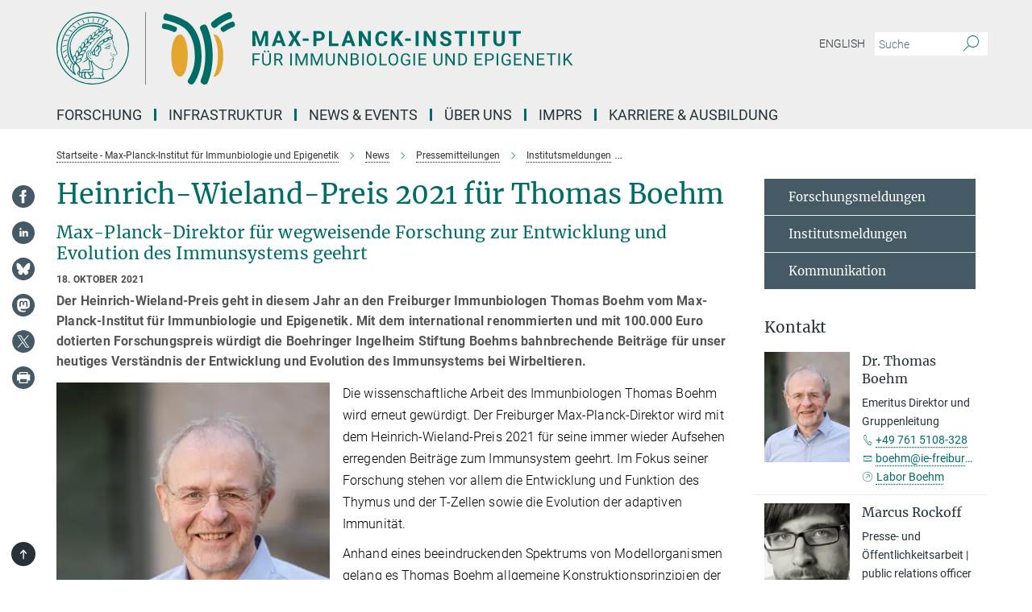

--- FILE ---
content_type: text/html; charset=utf-8
request_url: https://www.ie-freiburg.mpg.de/5642715/2021_10_18_Heinrich-Wieland-Preis-fuer-Thomas-Boehm_DE
body_size: 86702
content:
<!DOCTYPE html>
<html prefix="og: http://ogp.me/ns#" lang="de">
<head>
  <meta http-equiv="X-UA-Compatible" content="IE=edge">
  <meta content="width=device-width, initial-scale=1.0" name="viewport">
  <meta http-equiv="Content-Type" content="text/html; charset=utf-8"/>
  <title>Thomas Boehm erhält den Heinrich-Wieland-Preis 2021</title>
  
  <meta name="keywords" content="Preis, Auszeichnung, Award, Stiftung, Foxn1, MHC, Thymus, Immunsystem, Boehm, Max Planck, Boehringer Ingelheim, Förderung" /><meta name="description" content="Der Immunbiologe Thomas Boehm vom Freiburger Max-Planck-Institut für Immunbiologie und Epigenetik erhält den Heinrich-Wieland-Preis 2021. Mit dem international renommierten und mit 100.000 Euro dotierten Forschungspreis würdigt die Boehringer Ingelheim Stiftung Boehms bahnbrechende Beiträge für unser heutiges Verständnis der Entwicklung und Evolution des Immunsystems bei Wirbeltieren." />
  
  
<meta property="og:title" content="Heinrich-Wieland-Preis 2021 für Thomas Boehm">
<meta property="og:description" content="Der Immunbiologe Thomas Boehm vom Freiburger Max-Planck-Institut für Immunbiologie und Epigenetik erhält den Heinrich-Wieland-Preis 2021. Mit dem international renommierten und mit 100.000 Euro dotierten Forschungspreis würdigt die Boehringer Ingelheim Stiftung Boehms bahnbrechende Beiträge für unser heutiges Verständnis der Entwicklung und Evolution des Immunsystems bei Wirbeltieren.">
<meta property="og:type" content="website">
<meta property="og:url" content="https://www.ie-freiburg.mpg.de/5642715/2021_10_18_Heinrich-Wieland-Preis-fuer-Thomas-Boehm_DE">
<meta property="og:image" content="https://www.ie-freiburg.mpg.de/5642824/teaser-1634295288.png?t=eyJ3aWR0aCI6MTIwMCwiaGVpZ2h0IjpudWxsLCJmaXQiOm51bGwsIm9ial9pZCI6NTY0MjgyNH0%3D--ab2ac5297ecd6300a8f64d1b25898dee5a196ec6">


  
    <meta name="twitter:card" content="summary_large_image">
  <meta name="twitter:image" content="https://www.ie-freiburg.mpg.de/5642824/teaser-1634295288.png?t=eyJ3aWR0aCI6MTIwMCwiaGVpZ2h0Ijo2MjgsImZpdCI6ImNyb3AiLCJvYmpfaWQiOjU2NDI4MjR9--f8a831a7c80d42f57bd39117b1d8b6a0f9957986">


  <meta name="msapplication-TileColor" content="#fff" />
<meta name="msapplication-square70x70logo" content="/assets/touch-icon-70x70-16c94b19254f9bb0c9f8e8747559f16c0a37fd015be1b4a30d7d1b03ed51f755.png" />
<meta name="msapplication-square150x150logo" content="/assets/touch-icon-150x150-3b1e0a32c3b2d24a1f1f18502efcb8f9e198bf2fc47e73c627d581ffae537142.png" />
<meta name="msapplication-wide310x150logo" content="/assets/touch-icon-310x150-067a0b4236ec2cdc70297273ab6bf1fc2dcf6cc556a62eab064bbfa4f5256461.png" />
<meta name="msapplication-square310x310logo" content="/assets/touch-icon-310x310-d33ffcdc109f9ad965a6892ec61d444da69646747bd88a4ce7fe3d3204c3bf0b.png" />
<link rel="apple-touch-icon" type="image/png" href="/assets/touch-icon-180x180-a3e396f9294afe6618861344bef35fc0075f9631fe80702eb259befcd682a42c.png" sizes="180x180">
<link rel="icon" type="image/png" href="/assets/touch-icon-32x32-143e3880a2e335e870552727a7f643a88be592ac74a53067012b5c0528002367.png" sizes="32x32">

  <link rel="preload" href="/assets/roboto-v20-latin-ext_latin_greek-ext_greek_cyrillic-ext_cyrillic-700-8d2872cf0efbd26ce09519f2ebe27fb09f148125cf65964890cc98562e8d7aa3.woff2" as="font" type="font/woff2" crossorigin="anonymous">
  
  
  
  <script>var ROOT_PATH = '/';var LANGUAGE = 'de';var PATH_TO_CMS = 'https://mpief2.iedit.mpg.de';var INSTANCE_NAME = 'mpief2';</script>
  

      <style media="screen" id="critical-css">
            @font-face{font-family:'Merriweather';font-style:normal;font-weight:400;font-display:swap;src:url(/assets/merriweather-v22-latin-ext_latin-regular-66beb0431fbb61e4ea920ec62d1167d155c2debbbc0d5b760ae4eb2b43ba4e06.eot);src:local(""),url(/assets/merriweather-v22-latin-ext_latin-regular-66beb0431fbb61e4ea920ec62d1167d155c2debbbc0d5b760ae4eb2b43ba4e06.eot?#iefix) format("embedded-opentype"),url(/assets/merriweather-v22-latin-ext_latin-regular-0e44ebbb6e4641907c3b906f09c35fc59e1ff8432dfeb718a450914dfafaac9a.woff2) format("woff2"),url(/assets/merriweather-v22-latin-ext_latin-regular-3dc2f1d91d2ec19b945030a600c4403d69fed76f8ed8b3892ea416098e7265c1.woff) format("woff"),url(/assets/merriweather-v22-latin-ext_latin-regular-c093c8d68c6d812f4c2a1e6679c1a8d27ea21545ac9a3616e250f1be68869238.ttf) format("truetype"),url(/assets/merriweather-v22-latin-ext_latin-regular-4bf7dafac6ae725cfc671d36c7176c4e015417ebde856a0e06b4c09e1b45a57d.svg#Merriweather) format("svg")}@font-face{font-family:'Merriweather Sans';font-style:normal;font-weight:400;src:local("Merriweather Sans"),local("MerriweatherSans-Regular"),url(/assets/MerriweatherSans-Regular-d2efd4d9fe6ff129962f92dda627c4337b65ee6b3fb7da84709b805e15db6d81.ttf)}@font-face{font-family:'Merriweather Sans';font-style:normal;font-weight:400;src:local("Merriweather Sans"),local("MerriweatherSans-Regular"),url(/assets/MerriweatherSans-Regular-d2efd4d9fe6ff129962f92dda627c4337b65ee6b3fb7da84709b805e15db6d81.ttf)}@font-face{font-family:'Merriweather Sans';font-style:normal;font-weight:400;src:local("Merriweather Sans"),local("MerriweatherSans-Regular"),url(/assets/MerriweatherSans-Regular-d2efd4d9fe6ff129962f92dda627c4337b65ee6b3fb7da84709b805e15db6d81.ttf)}@font-face{font-family:'Merriweather Sans';font-style:normal;font-weight:300;src:local("Merriweather Sans Light"),local("MerriweatherSans-Light"),url(/assets/MerriweatherSans-Light-55861f721a7f90c7d40be3ed28aa945ad6bacd23ee524ab93d5243b8de669a2d.ttf)}@font-face{font-family:'Merriweather Sans';font-style:normal;font-weight:700;src:local("Merriweather Sans Bold"),local("MerriweatherSans-Bold"),url(/assets/MerriweatherSans-Bold-055f396e6f9a1fa9f7d627432ce1d7c5f532fa7853c287c57457d959897139b0.ttf)}@font-face{font-family:'Josefin Sans';font-style:normal;font-weight:700;src:local("Josefin Sans Bold"),local("JosefinSans-Bold"),url(/assets/JosefinSans-Bold-4c4040241f19417ddd84e38603d0e08c743e69d43dbdff491ff4ca0daeffa802.ttf)}@font-face{font-family:'Roboto';font-style:normal;font-weight:300;font-display:swap;src:url(/assets/roboto-v20-latin-ext_latin_greek-ext_greek_cyrillic-ext_cyrillic-300-435d7096bf6da56f8b4bfddec6c1f566dffea19d7f24bd14d4525ba898657679.eot);src:local(""),url(/assets/roboto-v20-latin-ext_latin_greek-ext_greek_cyrillic-ext_cyrillic-300-435d7096bf6da56f8b4bfddec6c1f566dffea19d7f24bd14d4525ba898657679.eot?#iefix) format("embedded-opentype"),url(/assets/roboto-v20-latin-ext_latin_greek-ext_greek_cyrillic-ext_cyrillic-300-78e391b02f442de38b10eec6b951be4eb10fc6723d0d12e09a668fd58cc4ed75.woff2) format("woff2"),url(/assets/roboto-v20-latin-ext_latin_greek-ext_greek_cyrillic-ext_cyrillic-300-5ca91c5114555a52b8b36228d5c3954418a1d3c5539bb95574b844792b0ca220.woff) format("woff"),url(/assets/roboto-v20-latin-ext_latin_greek-ext_greek_cyrillic-ext_cyrillic-300-16640b3fa7f58d40b5f616d6a3097e2875d533829c29df260b7cdec4d7be58f4.ttf) format("truetype"),url(/assets/roboto-v20-latin-ext_latin_greek-ext_greek_cyrillic-ext_cyrillic-300-53e32a84e92e043af3f9dce3d50e57ce1efe62ad101aa89660774b70a53b463a.svg#Roboto) format("svg")}@font-face{font-family:'Roboto';font-style:italic;font-weight:300;font-display:swap;src:url(/assets/roboto-v20-latin-ext_latin_greek-ext_greek_cyrillic-ext_cyrillic-300italic-ec376bb16f9e65b7dda0297a2d3ed6649076f0b3709562bc31334e14876f5854.eot);src:local(""),url(/assets/roboto-v20-latin-ext_latin_greek-ext_greek_cyrillic-ext_cyrillic-300italic-ec376bb16f9e65b7dda0297a2d3ed6649076f0b3709562bc31334e14876f5854.eot?#iefix) format("embedded-opentype"),url(/assets/roboto-v20-latin-ext_latin_greek-ext_greek_cyrillic-ext_cyrillic-300italic-0c71e7705498d4779fb5076a292f2106aec088d9d7e3c067bb5751e282a7ca88.woff2) format("woff2"),url(/assets/roboto-v20-latin-ext_latin_greek-ext_greek_cyrillic-ext_cyrillic-300italic-8df128092002db6ad32a11d2158d261b939e5dd8715308700fe1a02a3228105d.woff) format("woff"),url(/assets/roboto-v20-latin-ext_latin_greek-ext_greek_cyrillic-ext_cyrillic-300italic-822519363f3161064f90021e8979a85add692867f16444cd555ef51d4b9dc95c.ttf) format("truetype"),url(/assets/roboto-v20-latin-ext_latin_greek-ext_greek_cyrillic-ext_cyrillic-300italic-3cd097f009c3f57de9ba85f9cbe59cf19d0892d4027351806d91c7d27213d615.svg#Roboto) format("svg")}@font-face{font-family:'Roboto';font-style:normal;font-weight:400;font-display:swap;src:url(/assets/roboto-v20-latin-ext_latin_greek-ext_greek_cyrillic-ext_cyrillic-regular-ca97335987b26814c9a1128525e1c36748c4b59bbd0a6ac198cca1b3e1f19a47.eot);src:local(""),url(/assets/roboto-v20-latin-ext_latin_greek-ext_greek_cyrillic-ext_cyrillic-regular-ca97335987b26814c9a1128525e1c36748c4b59bbd0a6ac198cca1b3e1f19a47.eot?#iefix) format("embedded-opentype"),url(/assets/roboto-v20-latin-ext_latin_greek-ext_greek_cyrillic-ext_cyrillic-regular-e53c6e6f12e654511a31cef074d7890d31ff144d80c7f0c4c276bea9a91839f0.woff2) format("woff2"),url(/assets/roboto-v20-latin-ext_latin_greek-ext_greek_cyrillic-ext_cyrillic-regular-b1f39721c99437d4c8949a9330d548bb9d6cdbf80cd88d5fd543549fe3173b8c.woff) format("woff"),url(/assets/roboto-v20-latin-ext_latin_greek-ext_greek_cyrillic-ext_cyrillic-regular-9bcffbc3ad7737fe8e39c4f45c4e2152b2dc84638d87508a0be916e286ff3928.ttf) format("truetype"),url(/assets/roboto-v20-latin-ext_latin_greek-ext_greek_cyrillic-ext_cyrillic-regular-3bea3afe6e3078ec3b0e56cd80ad97b059bb335af794ba57b5845ff44b77bcd3.svg#Roboto) format("svg")}@font-face{font-family:'Roboto';font-style:italic;font-weight:400;font-display:swap;src:url(/assets/roboto-v20-latin-ext_latin_greek-ext_greek_cyrillic-ext_cyrillic-italic-f69fdfd6d1d0a4c842222ce093cc5660ebdce260a8f10ca6bda4f09ba9bfedea.eot);src:local(""),url(/assets/roboto-v20-latin-ext_latin_greek-ext_greek_cyrillic-ext_cyrillic-italic-f69fdfd6d1d0a4c842222ce093cc5660ebdce260a8f10ca6bda4f09ba9bfedea.eot?#iefix) format("embedded-opentype"),url(/assets/roboto-v20-latin-ext_latin_greek-ext_greek_cyrillic-ext_cyrillic-italic-97c5e50bb04419b691386360609236c0a1aa949105684d7db8fedc3c35cc3c91.woff2) format("woff2"),url(/assets/roboto-v20-latin-ext_latin_greek-ext_greek_cyrillic-ext_cyrillic-italic-13660f8926f257e5c63f6a5a723b3ae8aecd340258ee40868152eb9a9939a7d3.woff) format("woff"),url(/assets/roboto-v20-latin-ext_latin_greek-ext_greek_cyrillic-ext_cyrillic-italic-abde90d734b17b439edc49f2b27c8d6d10a4a0a0f295d5c1535cb3c0a0e2bd8d.ttf) format("truetype"),url(/assets/roboto-v20-latin-ext_latin_greek-ext_greek_cyrillic-ext_cyrillic-italic-5965290041d32ef9c7b1166269586ead7e989d55414ed66db27d177004eae3fc.svg#Roboto) format("svg")}@font-face{font-family:'Roboto';font-style:normal;font-weight:700;font-display:swap;src:url(/assets/roboto-v20-latin-ext_latin_greek-ext_greek_cyrillic-ext_cyrillic-700-6aa4356d93abb4f7c5a59bd0e05f1bbc25ffd273459e65966ddecaa80f8be19f.eot);src:local(""),url(/assets/roboto-v20-latin-ext_latin_greek-ext_greek_cyrillic-ext_cyrillic-700-6aa4356d93abb4f7c5a59bd0e05f1bbc25ffd273459e65966ddecaa80f8be19f.eot?#iefix) format("embedded-opentype"),url(/assets/roboto-v20-latin-ext_latin_greek-ext_greek_cyrillic-ext_cyrillic-700-8d2872cf0efbd26ce09519f2ebe27fb09f148125cf65964890cc98562e8d7aa3.woff2) format("woff2"),url(/assets/roboto-v20-latin-ext_latin_greek-ext_greek_cyrillic-ext_cyrillic-700-95d57dc45afb9c82a1fa417d4620c87c9d293487719630ac1b021f7e653a6891.woff) format("woff"),url(/assets/roboto-v20-latin-ext_latin_greek-ext_greek_cyrillic-ext_cyrillic-700-254e8be2b6cb8096f59e2d9e60c984801055371a3bea2999531a0cf9dfc393db.ttf) format("truetype"),url(/assets/roboto-v20-latin-ext_latin_greek-ext_greek_cyrillic-ext_cyrillic-700-2da189152a7f131b78c66343dbed734e1f1b31b679ee8ed97b9deb048080da06.svg#Roboto) format("svg")}@font-face{font-family:'Roboto';font-style:italic;font-weight:700;font-display:swap;src:url(/assets/roboto-v20-latin-ext_latin_greek-ext_greek_cyrillic-ext_cyrillic-700italic-9ee9aef483ed383ce18582ef3b55f7b2d91278b07a77b9a6ea4e72c322cdc616.eot);src:local(""),url(/assets/roboto-v20-latin-ext_latin_greek-ext_greek_cyrillic-ext_cyrillic-700italic-9ee9aef483ed383ce18582ef3b55f7b2d91278b07a77b9a6ea4e72c322cdc616.eot?#iefix) format("embedded-opentype"),url(/assets/roboto-v20-latin-ext_latin_greek-ext_greek_cyrillic-ext_cyrillic-700italic-00c1eaa7cafeb781b619ef7abbecf978ce3fb7be6b870b7cf1f29b947a2e45b4.woff2) format("woff2"),url(/assets/roboto-v20-latin-ext_latin_greek-ext_greek_cyrillic-ext_cyrillic-700italic-9cc3be355c151b807974482ce327ad855f8856e78b15a9dea8aec36295804e78.woff) format("woff"),url(/assets/roboto-v20-latin-ext_latin_greek-ext_greek_cyrillic-ext_cyrillic-700italic-9590be4b5d91eb81a948a84ddfb370005c69b546b49d2a6b70bee30b3090ae81.ttf) format("truetype"),url(/assets/roboto-v20-latin-ext_latin_greek-ext_greek_cyrillic-ext_cyrillic-700italic-63b1f75d9ff9eb92f7273a44a8677db95969553ad6d82141f71b3c25d729bd49.svg#Roboto) format("svg")}@font-face{font-family:'Open Sans';font-style:normal;font-weight:400;src:local("Open Sans"),local("OpenSans-Regular"),url(/assets/OpenSans-Regular-f20d5ed577a1ddc48fd428b61d9538ef88d6ddcc1ccd8565a2cf7e9f03bd4cc7.ttf)}@font-face{font-family:'Open Sans';font-style:normal;font-weight:700;src:local("Open Sans Bold"),local("OpenSans-Bold"),url(/assets/OpenSans-Bold-5ccf0a4d12a5fb44a9831d93841cee9c1188d900987a2b83d5884ee240d7ab46.ttf)}@font-face{font-family:'Open Sans';font-style:normal;font-weight:600;src:local("Open Sans Semi Bold"),local("OpenSans-SemiBold"),url(/assets/OpenSans-SemiBold-b3185de4446e67a69ed55fd1337466f660afc5f7eb161137865d21ae69778df1.ttf)}@font-face{font-family:'mpg_iconsregular';src:url(/assets/mpg_icons-webfont-0b8e4bd6ecdc12aad710d8d9d882d0e05fa5580824d8d5cee65048d70be5a133.eot);src:url(/assets/mpg_icons-webfont-fbcdd2a22910ced3dda265405bb43de9eb1be44ace22869d590c9b0069ac84cf.woff) format("woff");font-weight:normal;font-style:normal}.mpg-icon::after,.twitter_icon::after,.phone_icon::after,.email_icon::after,.external::after,.mpg-icon::before,.twitter_icon::before,.phone_icon::before,.email_icon::before,.external::before{-moz-osx-font-smoothing:grayscale;-webkit-font-smoothing:antialiased;font-family:"mpg_iconsregular";font-style:normal;font-weight:normal;line-height:1em;margin:0;vertical-align:middle}.mpg-icon-english::after{background-image:url(/assets/responsive/uk-581d9beff5f105fe0fc75e5630500da6edb38324921da716d39b49aab9d16d37.svg);background-repeat:no-repeat;background-size:contain;content:"";display:block;height:1em;width:2em}.mpg-icon-logo::before{content:"\F000" !important}.mpg-icon-up1::before{content:"\F001" !important}.mpg-icon-right1::before,.external::before{content:"\F002" !important}.mpg-icon-down1::before{content:"\F003" !important}.mpg-icon-left1::before{content:"\F004" !important}.mpg-icon-up2::before{content:"\F005" !important}.mpg-icon-right2::before{content:"\F006" !important}.mpg-icon-down2::after{content:"\F007" !important}.mpg-icon-left2::before{content:"\F008" !important}.mpg-icon-clipboard::before{content:"\F009" !important}.mpg-icon-pdf::before{content:"\F032" !important}.mpg-icon-event::before{content:"\F00a" !important}.mpg-icon-attention::before{content:"\F00b" !important}.mpg-icon-fax::before{content:"\F00c" !important}.mpg-icon-page::before{content:"\F00d" !important}.mpg-icon-filter::before{content:"\F00e" !important}.mpg-icon-lab::before{content:"\F00f" !important}.mpg-icon-interests::before,.mpg-icon-research_interests::before{content:"\F010" !important}.mpg-icon-question::before{content:"\F011" !important}.mpg-icon-home::before{content:"\F012" !important}.mpg-icon-search::after{content:"\F013" !important;font-size:2em;vertical-align:middle}.mpg-icon-email::before,.email_icon::before{content:"\F014" !important}.mpg-icon-video::before{content:"\F015" !important}.mpg-icon-play2::before{content:"\F016" !important}.mpg-icon-hierarchy::before{content:"\F017" !important}.mpg-icon-news::before{content:"\F018" !important}.mpg-icon-phone::before,.phone_icon::before{content:"\F019" !important}.mpg-icon-pin::before{content:"\F01a" !important}.mpg-icon-listen2::before{content:"\F01b" !important}.mpg-icon-presentation::before{content:"\F01c" !important}.mpg-icon-medal::before,.mpg-icon-research_medals::before{content:"\F01d" !important}.mpg-icon-book::before{content:"\F01e" !important}.mpg-icon-share::before{content:"\F01f" !important}.mpg-icon-sign::before{content:"\F020" !important}.mpg-icon-podcast::before,.mpg-icon-sound::before{content:"\F021" !important}.mpg-icon-tag::before{content:"\F022" !important}.mpg-icon-imprs::before{content:"\F023" !important}.mpg-icon-person::before{content:"\F024" !important}.mpg-icon-persons::before{content:"\F025" !important}.mpg-icon-vcard::before{content:"\F026" !important}.mpg-icon-facebook::after{content:"\F027" !important}.mpg-icon-linkedin::after{content:"\F028" !important}.mpg-icon-feed::after{content:"\F029" !important}.mpg-icon-twitter::before,.twitter_icon::before{content:"\F02a" !important}.mpg-icon-youtube::after{content:"\F02b" !important}.mpg-icon-drag-hor::before{content:"\F02c" !important}.mpg-icon-drag-ver::before{content:"\F02d" !important}.mpg-icon-image::before{content:"\F02e" !important}.mpg-icon-list::before{content:"\F02f" !important}.mpg-icon-at::before{content:"\F02f" !important}.mpg-icon-file-doc::before{content:"\F031" !important}.mpg-icon-file-pdf::before{content:"\F032" !important}.mpg-icon-file-ppt::before{content:"\F033" !important}.mpg-icon-file-zip::before{content:"\F034" !important}.mpg-icon-left3::before{content:"\F035" !important}.mpg-icon-right3::before{content:"\F036" !important}.mpg-icon-play::before{content:"\F037" !important}.mpg-icon-listen::before{content:"\F038" !important}.external:not(.more):not(.twitter_icon)::before{display:inline-block;font-size:.9em;margin-left:.1em;margin-right:.25em;transform:rotate(-45deg) translate(0, -0.15em)}.job-ticker .text-right .external.more::before{display:inline-block;font-size:1.3em;margin-left:.1em;margin-right:.25em;transform:rotate(-45deg) translate(0, -0.15em)}.extension_job_ticker .external.more.pull-right::before{transform:rotate(-45deg) translate(0, -0.15em)}.ticker a.more.external::before{transform:translate(-0.15em) rotate(-45deg)}.link_title.external:not(.more):not(.twitter_icon)::before{font-size:2em;margin-right:.1em;transform:rotate(-45deg) translate(0, -0.3em)}.email_icon::before{font-size:1.4em;display:inline-block}.phone_icon::before{font-size:1.4em;display:inline-block}.twitter_icon::before{font-size:1.4em;color:#1DA1F2;margin-right:3px;display:inline-block}.open_access_icon::after{vertical-align:text-top;display:inline-block;width:1.5ch;content:" ";height:1.2em;background:no-repeat right 25%/auto 80% url(/assets/Open_Access_logo_PLoS_white-a436fe520f67d515e6e55d715d61592a87803ff4468597bf3ec5e83c1690b4a1.svg)}.mpg-icon::after,.external::after,.email_icon::after,.phone_icon::after,.twitter_icon::after,.mpg-icon::before,.external::before,.email_icon::before,.phone_icon::before,.twitter_icon::before{-moz-osx-font-smoothing:grayscale;-webkit-font-smoothing:antialiased;font-family:"mpg_iconsregular";font-style:normal;font-weight:normal;line-height:1em;margin:0;vertical-align:middle}.mpg-icon::after,.email_icon::after,.phone_icon::after,.twitter_icon::after,ol.breadcrumb>li.breadcrumb-item:not(:first-child)::after,.external::after,.mpg-icon::before,.email_icon::before,.phone_icon::before,.twitter_icon::before,ol.breadcrumb>li.breadcrumb-item:not(:first-child)::before,.external::before{-moz-osx-font-smoothing:grayscale;-webkit-font-smoothing:antialiased;font-family:"mpg_iconsregular";font-style:normal;font-weight:normal;line-height:1em;margin:0;vertical-align:middle}.mpg-icon::after,.external::after,.email_icon::after,.phone_icon::after,.twitter_icon::after,ol.breadcrumb>li.breadcrumb-item:not(:first-child)::after,.mpg-icon::before,.external::before,.email_icon::before,.phone_icon::before,.twitter_icon::before,ol.breadcrumb>li.breadcrumb-item:not(:first-child)::before{-moz-osx-font-smoothing:grayscale;-webkit-font-smoothing:antialiased;font-family:"mpg_iconsregular";font-style:normal;font-weight:normal;line-height:1em;margin:0;vertical-align:middle}.mpg-icon-logo::before{content:"" !important}.external::before{content:"" !important}ol.breadcrumb>li.breadcrumb-item:not(:first-child)::before{content:"" !important}.mpg-icon-down2::after{content:"" !important}.mpg-icon-fax::before{content:"" !important}.mpg-icon-search::after{content:"" !important;font-size:2em;vertical-align:middle}.mpg-icon-email::before,.email_icon::before{content:"" !important}.mpg-icon-news::before{content:"" !important}.mpg-icon-phone::before,.phone_icon::before{content:"" !important}.external:not(.more):not(.twitter_icon)::before{display:inline-block;font-size:.9em;margin-left:.1em;margin-right:.25em;transform:rotate(-45deg) translate(0, -0.15em)}html{font-family:sans-serif;-ms-text-size-adjust:100%;-webkit-text-size-adjust:100%}body{margin:0}footer,header,main,nav{display:block}article,aside,figcaption,figure,footer,header,main,nav{display:block}article,aside,footer,header,nav{display:block}article,aside,footer,header,main,nav{display:block}a{background-color:transparent}h1{font-size:2em;margin:0.67em 0}img{border:0}svg:not(:root){overflow:hidden}figure{margin:1em 40px}button,input{color:inherit;font:inherit;margin:0}button{overflow:visible}button{text-transform:none}button{-webkit-appearance:button}button::-moz-focus-inner,input::-moz-focus-inner{border:0;padding:0}input{line-height:normal}input[type="checkbox"]{box-sizing:border-box;padding:0}input[type="search"]{-webkit-appearance:textfield;box-sizing:content-box}input[type="search"]::-webkit-search-cancel-button,input[type="search"]::-webkit-search-decoration{-webkit-appearance:none}table{border-collapse:collapse;border-spacing:0}th{padding:0}*{-webkit-box-sizing:border-box;-moz-box-sizing:border-box;box-sizing:border-box}*:before,*:after{-webkit-box-sizing:border-box;-moz-box-sizing:border-box;box-sizing:border-box}html{font-size:10px}body{font-family:"Roboto","Tahoma",Arial,sans-serif;font-size:16px;line-height:1.7;color:#333333;background-color:#fff}input,button{font-family:inherit;font-size:inherit;line-height:inherit}a{color:#006c66;text-decoration:none}figure{margin:0}img{vertical-align:middle}.img-responsive{display:block;max-width:100%;height:auto}h2{font-family:inherit;font-weight:500;line-height:1.1;color:inherit}h1,h2,h4,.h3{font-family:inherit;font-weight:500;line-height:1.1;color:inherit}h1,h2,.h3{font-family:inherit;font-weight:500;line-height:1.1;color:inherit}h1,h2,h3,.h4,.research_report .research_head_fields .header-text{font-family:inherit;font-weight:500;line-height:1.1;color:inherit}h1,h2{font-family:inherit;font-weight:500;line-height:1.1;color:inherit}h2{margin-top:27px;margin-bottom:13.5px}h1,h2,.h3{margin-top:27px;margin-bottom:13.5px}h1,h2,h3{margin-top:27px;margin-bottom:13.5px}h1,h2{margin-top:27px;margin-bottom:13.5px}h4{margin-top:13.5px;margin-bottom:13.5px}.h4,.research_report .research_head_fields .header-text{margin-top:13.5px;margin-bottom:13.5px}h1{font-size:34px}h2{font-size:22px}.h3{font-size:19px}h3{font-size:19px}h4{font-size:16px}.h4,.research_report .research_head_fields .header-text{font-size:16px}p{margin:0 0 13.5px}.text-center{text-align:center}ul{margin-top:0;margin-bottom:13.5px}ul,ol{margin-top:0;margin-bottom:13.5px}ul ul{margin-bottom:0}.container:before,.container:after{display:table;content:" "}.row:before,.row:after{display:table;content:" "}.nav:before,.nav:after{display:table;content:" "}.navbar:before,.navbar:after{display:table;content:" "}.navbar-header:before,.navbar-header:after{display:table;content:" "}.navbar-collapse:before,.navbar-collapse:after{display:table;content:" "}.clearfix:before,.clearfix:after{display:table;content:" "}.container-fluid:before,.container-fluid:after{display:table;content:" "}.container:after{clear:both}.row:after{clear:both}.nav:after{clear:both}.navbar:after{clear:both}.navbar-header:after{clear:both}.navbar-collapse:after{clear:both}.clearfix:after{clear:both}.container-fluid:after{clear:both}.container{padding-right:15px;padding-left:15px;margin-right:auto;margin-left:auto}@media (min-width: 768px){.container{width:750px}}@media (min-width: 992px){.container{width:970px}}@media (min-width: 1200px){.container{width:1170px}}.container-fluid{padding-right:15px;padding-left:15px;margin-right:auto;margin-left:auto}.row{margin-right:-15px;margin-left:-15px}.container{padding-right:15px;padding-left:15px;margin-right:auto;margin-left:auto}.container:before,.container:after{display:table;content:" "}.container:after{clear:both}@media (min-width: 768px){.container{width:750px}}@media (min-width: 992px){.container{width:970px}}@media (min-width: 1200px){.container{width:1170px}}.container-fluid{padding-right:15px;padding-left:15px;margin-right:auto;margin-left:auto}.container-fluid:before,.container-fluid:after{display:table;content:" "}.container-fluid:after{clear:both}.row{margin-right:-15px;margin-left:-15px}.row:before,.row:after{display:table;content:" "}.row:after{clear:both}.row-no-gutters{margin-right:0;margin-left:0}.row-no-gutters [class*="col-"]{padding-right:0;padding-left:0}.col-xs-1,.col-sm-1,.col-md-1,.col-lg-1,.col-xs-2,.col-sm-2,.col-md-2,.col-lg-2,.col-xs-3,.col-sm-3,.col-md-3,.col-lg-3,.col-xs-4,.col-sm-4,.col-md-4,.col-lg-4,.col-xs-5,.col-sm-5,.col-md-5,.col-lg-5,.col-xs-6,.col-sm-6,.col-md-6,.col-lg-6,.col-xs-7,.col-sm-7,.col-md-7,.col-lg-7,.col-xs-8,.col-sm-8,.col-md-8,.col-lg-8,.col-xs-9,.col-sm-9,.col-md-9,.col-lg-9,.col-xs-10,.col-sm-10,.col-md-10,.col-lg-10,.col-xs-11,.col-sm-11,.col-md-11,.col-lg-11,.col-xs-12,.col-sm-12,.col-md-12,.col-lg-12{position:relative;min-height:1px;padding-right:15px;padding-left:15px}.col-xs-1,.col-xs-2,.col-xs-3,.col-xs-4,.col-xs-5,.col-xs-6,.col-xs-7,.col-xs-8,.col-xs-9,.col-xs-10,.col-xs-11,.col-xs-12{float:left}.col-xs-1{width:8.3333333333%}.col-xs-2{width:16.6666666667%}.col-xs-3{width:25%}.col-xs-4{width:33.3333333333%}.col-xs-5{width:41.6666666667%}.col-xs-6{width:50%}.col-xs-7{width:58.3333333333%}.col-xs-8{width:66.6666666667%}.col-xs-9{width:75%}.col-xs-10{width:83.3333333333%}.col-xs-11{width:91.6666666667%}.col-xs-12{width:100%}.col-xs-pull-0{right:auto}.col-xs-pull-1{right:8.3333333333%}.col-xs-pull-2{right:16.6666666667%}.col-xs-pull-3{right:25%}.col-xs-pull-4{right:33.3333333333%}.col-xs-pull-5{right:41.6666666667%}.col-xs-pull-6{right:50%}.col-xs-pull-7{right:58.3333333333%}.col-xs-pull-8{right:66.6666666667%}.col-xs-pull-9{right:75%}.col-xs-pull-10{right:83.3333333333%}.col-xs-pull-11{right:91.6666666667%}.col-xs-pull-12{right:100%}.col-xs-push-0{left:auto}.col-xs-push-1{left:8.3333333333%}.col-xs-push-2{left:16.6666666667%}.col-xs-push-3{left:25%}.col-xs-push-4{left:33.3333333333%}.col-xs-push-5{left:41.6666666667%}.col-xs-push-6{left:50%}.col-xs-push-7{left:58.3333333333%}.col-xs-push-8{left:66.6666666667%}.col-xs-push-9{left:75%}.col-xs-push-10{left:83.3333333333%}.col-xs-push-11{left:91.6666666667%}.col-xs-push-12{left:100%}.col-xs-offset-0{margin-left:0%}.col-xs-offset-1{margin-left:8.3333333333%}.col-xs-offset-2{margin-left:16.6666666667%}.col-xs-offset-3{margin-left:25%}.col-xs-offset-4{margin-left:33.3333333333%}.col-xs-offset-5{margin-left:41.6666666667%}.col-xs-offset-6{margin-left:50%}.col-xs-offset-7{margin-left:58.3333333333%}.col-xs-offset-8{margin-left:66.6666666667%}.col-xs-offset-9{margin-left:75%}.col-xs-offset-10{margin-left:83.3333333333%}.col-xs-offset-11{margin-left:91.6666666667%}.col-xs-offset-12{margin-left:100%}@media (min-width: 768px){.col-sm-1,.col-sm-2,.col-sm-3,.col-sm-4,.col-sm-5,.col-sm-6,.col-sm-7,.col-sm-8,.col-sm-9,.col-sm-10,.col-sm-11,.col-sm-12{float:left}.col-sm-1{width:8.3333333333%}.col-sm-2{width:16.6666666667%}.col-sm-3{width:25%}.col-sm-4{width:33.3333333333%}.col-sm-5{width:41.6666666667%}.col-sm-6{width:50%}.col-sm-7{width:58.3333333333%}.col-sm-8{width:66.6666666667%}.col-sm-9{width:75%}.col-sm-10{width:83.3333333333%}.col-sm-11{width:91.6666666667%}.col-sm-12{width:100%}.col-sm-pull-0{right:auto}.col-sm-pull-1{right:8.3333333333%}.col-sm-pull-2{right:16.6666666667%}.col-sm-pull-3{right:25%}.col-sm-pull-4{right:33.3333333333%}.col-sm-pull-5{right:41.6666666667%}.col-sm-pull-6{right:50%}.col-sm-pull-7{right:58.3333333333%}.col-sm-pull-8{right:66.6666666667%}.col-sm-pull-9{right:75%}.col-sm-pull-10{right:83.3333333333%}.col-sm-pull-11{right:91.6666666667%}.col-sm-pull-12{right:100%}.col-sm-push-0{left:auto}.col-sm-push-1{left:8.3333333333%}.col-sm-push-2{left:16.6666666667%}.col-sm-push-3{left:25%}.col-sm-push-4{left:33.3333333333%}.col-sm-push-5{left:41.6666666667%}.col-sm-push-6{left:50%}.col-sm-push-7{left:58.3333333333%}.col-sm-push-8{left:66.6666666667%}.col-sm-push-9{left:75%}.col-sm-push-10{left:83.3333333333%}.col-sm-push-11{left:91.6666666667%}.col-sm-push-12{left:100%}.col-sm-offset-0{margin-left:0%}.col-sm-offset-1{margin-left:8.3333333333%}.col-sm-offset-2{margin-left:16.6666666667%}.col-sm-offset-3{margin-left:25%}.col-sm-offset-4{margin-left:33.3333333333%}.col-sm-offset-5{margin-left:41.6666666667%}.col-sm-offset-6{margin-left:50%}.col-sm-offset-7{margin-left:58.3333333333%}.col-sm-offset-8{margin-left:66.6666666667%}.col-sm-offset-9{margin-left:75%}.col-sm-offset-10{margin-left:83.3333333333%}.col-sm-offset-11{margin-left:91.6666666667%}.col-sm-offset-12{margin-left:100%}}@media (min-width: 992px){.col-md-1,.col-md-2,.col-md-3,.col-md-4,.col-md-5,.col-md-6,.col-md-7,.col-md-8,.col-md-9,.col-md-10,.col-md-11,.col-md-12{float:left}.col-md-1{width:8.3333333333%}.col-md-2{width:16.6666666667%}.col-md-3{width:25%}.col-md-4{width:33.3333333333%}.col-md-5{width:41.6666666667%}.col-md-6{width:50%}.col-md-7{width:58.3333333333%}.col-md-8{width:66.6666666667%}.col-md-9{width:75%}.col-md-10{width:83.3333333333%}.col-md-11{width:91.6666666667%}.col-md-12{width:100%}.col-md-pull-0{right:auto}.col-md-pull-1{right:8.3333333333%}.col-md-pull-2{right:16.6666666667%}.col-md-pull-3{right:25%}.col-md-pull-4{right:33.3333333333%}.col-md-pull-5{right:41.6666666667%}.col-md-pull-6{right:50%}.col-md-pull-7{right:58.3333333333%}.col-md-pull-8{right:66.6666666667%}.col-md-pull-9{right:75%}.col-md-pull-10{right:83.3333333333%}.col-md-pull-11{right:91.6666666667%}.col-md-pull-12{right:100%}.col-md-push-0{left:auto}.col-md-push-1{left:8.3333333333%}.col-md-push-2{left:16.6666666667%}.col-md-push-3{left:25%}.col-md-push-4{left:33.3333333333%}.col-md-push-5{left:41.6666666667%}.col-md-push-6{left:50%}.col-md-push-7{left:58.3333333333%}.col-md-push-8{left:66.6666666667%}.col-md-push-9{left:75%}.col-md-push-10{left:83.3333333333%}.col-md-push-11{left:91.6666666667%}.col-md-push-12{left:100%}.col-md-offset-0{margin-left:0%}.col-md-offset-1{margin-left:8.3333333333%}.col-md-offset-2{margin-left:16.6666666667%}.col-md-offset-3{margin-left:25%}.col-md-offset-4{margin-left:33.3333333333%}.col-md-offset-5{margin-left:41.6666666667%}.col-md-offset-6{margin-left:50%}.col-md-offset-7{margin-left:58.3333333333%}.col-md-offset-8{margin-left:66.6666666667%}.col-md-offset-9{margin-left:75%}.col-md-offset-10{margin-left:83.3333333333%}.col-md-offset-11{margin-left:91.6666666667%}.col-md-offset-12{margin-left:100%}}@media (min-width: 1200px){.col-lg-1,.col-lg-2,.col-lg-3,.col-lg-4,.col-lg-5,.col-lg-6,.col-lg-7,.col-lg-8,.col-lg-9,.col-lg-10,.col-lg-11,.col-lg-12{float:left}.col-lg-1{width:8.3333333333%}.col-lg-2{width:16.6666666667%}.col-lg-3{width:25%}.col-lg-4{width:33.3333333333%}.col-lg-5{width:41.6666666667%}.col-lg-6{width:50%}.col-lg-7{width:58.3333333333%}.col-lg-8{width:66.6666666667%}.col-lg-9{width:75%}.col-lg-10{width:83.3333333333%}.col-lg-11{width:91.6666666667%}.col-lg-12{width:100%}.col-lg-pull-0{right:auto}.col-lg-pull-1{right:8.3333333333%}.col-lg-pull-2{right:16.6666666667%}.col-lg-pull-3{right:25%}.col-lg-pull-4{right:33.3333333333%}.col-lg-pull-5{right:41.6666666667%}.col-lg-pull-6{right:50%}.col-lg-pull-7{right:58.3333333333%}.col-lg-pull-8{right:66.6666666667%}.col-lg-pull-9{right:75%}.col-lg-pull-10{right:83.3333333333%}.col-lg-pull-11{right:91.6666666667%}.col-lg-pull-12{right:100%}.col-lg-push-0{left:auto}.col-lg-push-1{left:8.3333333333%}.col-lg-push-2{left:16.6666666667%}.col-lg-push-3{left:25%}.col-lg-push-4{left:33.3333333333%}.col-lg-push-5{left:41.6666666667%}.col-lg-push-6{left:50%}.col-lg-push-7{left:58.3333333333%}.col-lg-push-8{left:66.6666666667%}.col-lg-push-9{left:75%}.col-lg-push-10{left:83.3333333333%}.col-lg-push-11{left:91.6666666667%}.col-lg-push-12{left:100%}.col-lg-offset-0{margin-left:0%}.col-lg-offset-1{margin-left:8.3333333333%}.col-lg-offset-2{margin-left:16.6666666667%}.col-lg-offset-3{margin-left:25%}.col-lg-offset-4{margin-left:33.3333333333%}.col-lg-offset-5{margin-left:41.6666666667%}.col-lg-offset-6{margin-left:50%}.col-lg-offset-7{margin-left:58.3333333333%}.col-lg-offset-8{margin-left:66.6666666667%}.col-lg-offset-9{margin-left:75%}.col-lg-offset-10{margin-left:83.3333333333%}.col-lg-offset-11{margin-left:91.6666666667%}.col-lg-offset-12{margin-left:100%}}table{background-color:transparent}th{text-align:left}label{display:inline-block;max-width:100%;margin-bottom:5px;font-weight:700}input[type="search"]{-webkit-box-sizing:border-box;-moz-box-sizing:border-box;box-sizing:border-box;-webkit-appearance:none;appearance:none}input[type="checkbox"]{margin:4px 0 0;margin-top:1px \9;line-height:normal}.form-control{display:block;width:100%;height:41px;padding:6px 12px;font-size:16px;line-height:1.7;color:#555555;background-color:#fff;background-image:none;border:1px solid #ccc;border-radius:0;-webkit-box-shadow:inset 0 1px 1px rgba(0,0,0,0.075);box-shadow:inset 0 1px 1px rgba(0,0,0,0.075)}.form-control::-ms-expand{background-color:transparent;border:0}.form-group{margin-bottom:15px}@media (min-width: 768px){.navbar-form .form-group{display:inline-block;margin-bottom:0;vertical-align:middle}.navbar-form .form-control{display:inline-block;width:auto;vertical-align:middle}}.form-control::-moz-placeholder{color:#999;opacity:1}.form-control:-ms-input-placeholder{color:#999}.form-control::-webkit-input-placeholder{color:#999}.btn{display:inline-block;margin-bottom:0;font-weight:normal;text-align:center;white-space:nowrap;vertical-align:middle;touch-action:manipulation;background-image:none;border:1px solid transparent;padding:6px 12px;font-size:16px;line-height:1.7;border-radius:0}.btn-default{color:#333;background-color:#fff;border-color:#ccc}.btn-primary{color:#fff;background-color:#006c66;border-color:#00534e}.collapse{display:none}.dropdown{position:relative}.dropdown-menu{position:absolute;top:100%;left:0;z-index:1000;display:none;float:left;min-width:160px;padding:5px 0;margin:2px 0 0;font-size:16px;text-align:left;list-style:none;background-color:#fff;background-clip:padding-box;border:1px solid #ccc;border:1px solid rgba(0,0,0,0.15);border-radius:0;-webkit-box-shadow:0 6px 12px rgba(0,0,0,0.175);box-shadow:0 6px 12px rgba(0,0,0,0.175)}.nav{padding-left:0;margin-bottom:0;list-style:none}.nav>li{position:relative;display:block}.nav>li>a{position:relative;display:block;padding:10px 15px}.navbar{position:relative;min-height:50px;margin-bottom:27px;border:1px solid transparent}@media (min-width: 992px){.navbar{border-radius:0}}@media (min-width: 992px){.navbar-header{float:left}}.navbar-collapse{padding-right:15px;padding-left:15px;overflow-x:visible;border-top:1px solid transparent;box-shadow:inset 0 1px 0 rgba(255,255,255,0.1);-webkit-overflow-scrolling:touch}@media (min-width: 992px){.navbar-collapse{width:auto;border-top:0;box-shadow:none}.navbar-collapse.collapse{display:block !important;height:auto !important;padding-bottom:0;overflow:visible !important}}.container>.navbar-header{margin-right:-15px;margin-left:-15px}@media (min-width: 992px){.container>.navbar-header{margin-right:0;margin-left:0}}.navbar-brand{float:left;height:50px;padding:11.5px 15px;font-size:20px;line-height:27px}@media (min-width: 992px){.navbar>.container .navbar-brand{margin-left:-15px}}.navbar-toggle{position:relative;float:right;padding:9px 10px;margin-right:15px;margin-top:8px;margin-bottom:8px;background-color:transparent;background-image:none;border:1px solid transparent;border-radius:0}@media (min-width: 992px){.navbar-toggle{display:none}}.navbar-nav{margin:5.75px -15px}@media (min-width: 992px){.navbar-nav{float:left;margin:0}.navbar-nav>li{float:left}.navbar-nav>li>a{padding-top:11.5px;padding-bottom:11.5px}}.navbar-nav>li>a{padding-top:10px;padding-bottom:10px;line-height:27px}.navbar-form{padding:10px 15px;margin-right:-15px;margin-left:-15px;border-top:1px solid transparent;border-bottom:1px solid transparent;-webkit-box-shadow:inset 0 1px 0 rgba(255,255,255,0.1),0 1px 0 rgba(255,255,255,0.1);box-shadow:inset 0 1px 0 rgba(255,255,255,0.1),0 1px 0 rgba(255,255,255,0.1);margin-top:4.5px;margin-bottom:4.5px}@media (min-width: 992px){.navbar-form{width:auto;padding-top:0;padding-bottom:0;margin-right:0;margin-left:0;border:0;-webkit-box-shadow:none;box-shadow:none}}@media (max-width: 991px){.navbar-form .form-group{margin-bottom:5px}.navbar-form .form-group:last-child{margin-bottom:0}}.navbar-nav>li>.dropdown-menu{margin-top:0;border-top-left-radius:0;border-top-right-radius:0}@media (min-width: 992px){.navbar-left{float:left !important}.navbar-right{float:right !important;margin-right:-15px}}.navbar-default{background-color:#f8f8f8;border-color:#e7e7e7}.navbar-default .navbar-nav>li>a{color:#263238}.navbar-default .navbar-toggle{border-color:#ddd}.navbar-default .navbar-collapse,.navbar-default .navbar-form{border-color:#e7e7e7}.breadcrumb{padding:8px 15px;margin-bottom:27px;list-style:none;background-color:#f5f5f5;border-radius:0}.breadcrumb>li{display:inline-block}.breadcrumb>li+li:before{padding:0 5px;color:#ccc;content:"/ "}.breadcrumb>.active{color:#455a64}.pull-left{float:left !important}@-ms-viewport{width:device-width}.visible-xs{display:none !important}.visible-sm{display:none !important}.visible-md{display:none !important}.visible-lg{display:none !important}.visible-xs-block,.visible-xs-inline,.visible-xs-inline-block,.visible-sm-block,.visible-sm-inline,.visible-sm-inline-block,.visible-md-block,.visible-md-inline,.visible-md-inline-block,.visible-lg-block,.visible-lg-inline,.visible-lg-inline-block{display:none !important}@media (max-width: 767px){.visible-xs{display:block !important}table.visible-xs{display:table !important}tr.visible-xs{display:table-row !important}th.visible-xs,td.visible-xs{display:table-cell !important}}@media (max-width: 767px){.visible-xs-block{display:block !important}}@media (max-width: 767px){.visible-xs-inline{display:inline !important}}@media (max-width: 767px){.visible-xs-inline-block{display:inline-block !important}}@media (min-width: 768px) and (max-width: 991px){.visible-sm{display:block !important}table.visible-sm{display:table !important}tr.visible-sm{display:table-row !important}th.visible-sm,td.visible-sm{display:table-cell !important}}@media (min-width: 768px) and (max-width: 991px){.visible-sm-block{display:block !important}}@media (min-width: 768px) and (max-width: 991px){.visible-sm-inline{display:inline !important}}@media (min-width: 768px) and (max-width: 991px){.visible-sm-inline-block{display:inline-block !important}}@media (min-width: 992px) and (max-width: 1199px){.visible-md{display:block !important}table.visible-md{display:table !important}tr.visible-md{display:table-row !important}th.visible-md,td.visible-md{display:table-cell !important}}@media (min-width: 992px) and (max-width: 1199px){.visible-md-block{display:block !important}}@media (min-width: 992px) and (max-width: 1199px){.visible-md-inline{display:inline !important}}@media (min-width: 992px) and (max-width: 1199px){.visible-md-inline-block{display:inline-block !important}}@media (min-width: 1200px){.visible-lg{display:block !important}table.visible-lg{display:table !important}tr.visible-lg{display:table-row !important}th.visible-lg,td.visible-lg{display:table-cell !important}}@media (min-width: 1200px){.visible-lg-block{display:block !important}}@media (min-width: 1200px){.visible-lg-inline{display:inline !important}}@media (min-width: 1200px){.visible-lg-inline-block{display:inline-block !important}}@media (max-width: 767px){.hidden-xs{display:none !important}}@media (min-width: 768px) and (max-width: 991px){.hidden-sm{display:none !important}}@media (min-width: 992px) and (max-width: 1199px){.hidden-md{display:none !important}}@media (min-width: 1200px){.hidden-lg{display:none !important}}.visible-print{display:none !important}@media print{.visible-print{display:block !important}table.visible-print{display:table !important}tr.visible-print{display:table-row !important}th.visible-print,td.visible-print{display:table-cell !important}}.visible-print-block{display:none !important}@media print{.visible-print-block{display:block !important}}.visible-print-inline{display:none !important}@media print{.visible-print-inline{display:inline !important}}.visible-print-inline-block{display:none !important}@media print{.visible-print-inline-block{display:inline-block !important}}@media print{.hidden-print{display:none !important}}.visible-print-block{display:none !important}.slick-slider{-ms-touch-action:pan-y;-webkit-touch-callout:none;box-sizing:border-box;display:block;position:relative;touch-action:pan-y;visibility:hidden}.slick-initialized{visibility:visible}.slick-list{display:block;margin:0;overflow:hidden;padding:0;position:relative}.slick-slider .slick-track,.slick-slider .slick-list{-moz-transform:translate3d(0, 0, 0);-ms-transform:translate3d(0, 0, 0);-o-transform:translate3d(0, 0, 0);-webkit-transform:translate3d(0, 0, 0);transform:translate3d(0, 0, 0)}.slick-track{display:block;left:0;position:relative;top:0}.slick-track::before,.slick-track::after{content:"";display:table}.slick-track::after{clear:both}.slick-slide{display:none;float:right;height:100%;min-height:1px}.slick-slide img{display:block}.slick-initialized .slick-slide{display:block}.slick-pause-section{position:absolute;width:100%;bottom:-20px;height:20px;visibility:visible;text-align:center}.slick-pause-button{border:none;background:none;color:#006c66}#related-articles-container .slick-pause-section{bottom:0}@media (min-width: 768px){#related-articles-container .slick-pause-section{display:none}}header.navbar{background-color:#eeeeee;border:0;border-radius:0;margin:0}header.navbar .container{padding:0}header.navbar .navbar-header{position:relative}header.navbar .navbar-header svg rect{fill:#006c66;transition:transform 0.5s}header.navbar .navbar-header a.navbar-brand{background-image:url(/assets/responsive/logo-square-f232279c21f2b99c6eef21059e9521e3ddcfe8f893608fdfb223dee6007b3e75.svg);background-repeat:no-repeat;background-size:contain;font-size:72px;height:140px;position:relative;width:140px;z-index:10}header.navbar .navbar-header a.navbar-brand::before{color:#fff;font-size:82px;left:.15em;position:relative;width:80px;height:80px}header.navbar button.navbar-toggle[aria-expanded="true"] svg rect.burgerline-1{transform:rotate(45deg) translateY(10px)}header.navbar button.navbar-toggle[aria-expanded="true"] svg rect.burgerline-2{transform:rotate(45deg)}header.navbar button.navbar-toggle[aria-expanded="true"] svg rect.burgerline-3{transform:rotate(-45deg) translateY(-10px)}header.navbar .navbar-title-wrapper,header.navbar .lang-search{margin-left:0;width:auto}header.navbar .navbar-title-wrapper>.navbar-collapse,header.navbar .lang-search>.navbar-collapse{margin-top:40px;position:relative}header.navbar .navbar-title-wrapper .navbar-form,header.navbar .lang-search .navbar-form{margin:0}header.navbar .navbar-title-wrapper .navbar-form .btn,header.navbar .navbar-title-wrapper .navbar-form .form-control,header.navbar .lang-search .navbar-form .btn,header.navbar .lang-search .navbar-form .form-control{background-color:transparent;border:0;border-radius:0;box-shadow:none;color:rgba(0,108,102,0.5)}header.navbar .navbar-title-wrapper .navbar-form .btn,header.navbar .lang-search .navbar-form .btn{padding-bottom:0;padding-top:0}header.navbar .navbar-title-wrapper .navbar-form .btn i::after,header.navbar .lang-search .navbar-form .btn i::after{color:#006c66}header.navbar .navbar-title-wrapper #nav-main,header.navbar .lang-search #nav-main{margin-bottom:5px}header.navbar .navbar-title-wrapper .navbar-collapse .navbar-nav.navbar-meta,header.navbar .lang-search .navbar-collapse .navbar-nav.navbar-meta{position:absolute;right:15px;z-index:10;display:grid;grid-template-columns:repeat(6, auto)}@media (min-width: 1260px){header.navbar .navbar-title-wrapper .navbar-collapse .navbar-nav.navbar-meta.pwa-visible,header.navbar .lang-search .navbar-collapse .navbar-nav.navbar-meta.pwa-visible{right:-14px}header.navbar .navbar-title-wrapper .navbar-collapse .navbar-nav.navbar-meta .external-backlink,header.navbar .lang-search .navbar-collapse .navbar-nav.navbar-meta .external-backlink{padding-right:30px}}header.navbar .navbar-title-wrapper .navbar-collapse .navbar-nav.navbar-meta .external-backlink,header.navbar .lang-search .navbar-collapse .navbar-nav.navbar-meta .external-backlink{order:10;grid-column:1 / -1}header.navbar .navbar-title-wrapper .navbar-collapse .navbar-nav.navbar-meta>li>a,header.navbar .lang-search .navbar-collapse .navbar-nav.navbar-meta>li>a{color:#263238;font-size:14px;padding:.1em .5em}header.navbar .navbar-title-wrapper .navbar-collapse .navbar-nav.navbar-meta>li>a.backlink,header.navbar .lang-search .navbar-collapse .navbar-nav.navbar-meta>li>a.backlink{padding:20px 0 0 0;color:black;text-transform:none;font-size:15px;font-family:"Merriweather", serif;text-align:right}header.navbar .navbar-title-wrapper .navbar-collapse .navbar-nav.navbar-meta>li>a.backlink::before,header.navbar .lang-search .navbar-collapse .navbar-nav.navbar-meta>li>a.backlink::before{font-weight:bold;transform:translate(0, -1px) rotate(-45deg) translate(0, -0.15em)}header.navbar .navbar-title-wrapper .navbar-collapse .navbar-nav.navbar-meta .search-field,header.navbar .lang-search .navbar-collapse .navbar-nav.navbar-meta .search-field{padding-left:5px;padding-right:0}header.navbar .navbar-title-wrapper .navbar-collapse .navbar-nav.navbar-meta .search-field .form-group,header.navbar .lang-search .navbar-collapse .navbar-nav.navbar-meta .search-field .form-group{background-color:#fff}header.navbar .navbar-title-wrapper .navbar-collapse .navbar-nav.navbar-meta .search-field input,header.navbar .lang-search .navbar-collapse .navbar-nav.navbar-meta .search-field input{color:#546E7A !important;font-size:14px;height:auto;line-height:normal;padding:5px;width:95px}header.navbar .navbar-title-wrapper .navbar-collapse .navbar-nav.navbar-meta .search-field input::placeholder,header.navbar .lang-search .navbar-collapse .navbar-nav.navbar-meta .search-field input::placeholder{color:#546E7A !important}header.navbar .navbar-title-wrapper .navbar-collapse .navbar-nav.navbar-meta .search-field .btn,header.navbar .lang-search .navbar-collapse .navbar-nav.navbar-meta .search-field .btn{font-size:14px;min-width:0;padding:0 6px}header.navbar .navbar-title-wrapper .navbar-collapse .navbar-nav>li>a,header.navbar .lang-search .navbar-collapse .navbar-nav>li>a{background-color:transparent;padding:10px 7px;text-decoration:none;text-transform:uppercase}header.navbar .navbar-title-wrapper .navbar-collapse:nth-child(2) .navbar-nav>li>a,header.navbar .lang-search .navbar-collapse:nth-child(2) .navbar-nav>li>a{padding-bottom:0;padding-top:0}header.navbar .navbar-title-wrapper .navbar-collapse:first-child .navbar-text,header.navbar .lang-search .navbar-collapse:first-child .navbar-text{margin-top:0}header.navbar .navbar-title-wrapper .navbar-collapse:first-child .navbar-text a,header.navbar .lang-search .navbar-collapse:first-child .navbar-text a{background-repeat:no-repeat;background-size:contain;display:block;height:28px;width:620px}header.navbar .navbar-title-wrapper .navbar-collapse:first-child .navbar-text.de a,header.navbar .lang-search .navbar-collapse:first-child .navbar-text.de a{background-image:url(/assets/responsive/logo-font-de-8ece67723e59ab56c231bce938bb5fe16e0aa48688d6ff9e845165288d1d8170.svg)}header.navbar .navbar-title-wrapper .navbar-collapse:first-child .navbar-text.en a,header.navbar .lang-search .navbar-collapse:first-child .navbar-text.en a{background-image:url(/assets/responsive/logo-font-en-8ece67723e59ab56c231bce938bb5fe16e0aa48688d6ff9e845165288d1d8170.svg)}header.navbar .navbar-title-wrapper .navbar-collapse:first-child::after,header.navbar .lang-search .navbar-collapse:first-child::after{clear:right}header.navbar .navbar-collapse.in{overflow-y:visible}@media (max-width: 1199px){.navbar-text a{height:23px !important;width:600px !important}header.navbar .lang-search .navbar-collapse .navbar-nav.navbar-meta .language-switcher-links{order:3;grid-column:1 / -1}header.navbar .lang-search .navbar-collapse .navbar-nav.navbar-meta .external-backlink{padding:0}}@media (min-width: 768px) and (max-width: 991px){.navbar-text a{height:18px !important;width:550px !important}header.navbar .navbar-title-wrapper .navbar-collapse .navbar-nav.navbar-meta .search-field:hover .form-group{background-color:#fff;position:relative}header.navbar .navbar-title-wrapper .navbar-collapse .navbar-nav.navbar-meta .search-field:hover input[type="search"]{background-color:inherit;display:inline-block;left:-95px;position:absolute}header.navbar .navbar-title-wrapper .navbar-collapse .navbar-nav.navbar-meta .search-field .form-group{background-color:transparent}header.navbar .navbar-title-wrapper .navbar-collapse .navbar-nav.navbar-meta .search-field input[type="search"]{display:none}header.navbar .navbar-title-wrapper .navbar-collapse .navbar-nav.navbar-meta .search-field input[type="search"]+.btn{min-height:28px}}@media (max-width: 992px -1){.navbar-text{margin:3px 10px 9px !important}header.navbar .navbar-title-wrapper{margin-bottom:.1rem}header.navbar .navbar-header{position:absolute}}@media (max-width: 991px){.container>.navbar-header,.container>.navbar-collapse,.container-fluid>.navbar-header,.container-fluid>.navbar-collapse{margin:0}header.navbar .navbar-header{position:relative}header.navbar .navbar-header>a.navbar-brand{height:80px;padding-left:19px;padding-top:10px;position:absolute;width:115px;z-index:100}header.navbar .navbar-header>a.navbar-brand::before{font-size:60px;left:0;width:60px;height:60px}header.navbar .navbar-title-wrapper>.navbar-collapse{display:block;float:left;margin-left:11rem;margin-top:1.5rem;padding:0;width:45rem}header.navbar .navbar-title-wrapper>.navbar-collapse:first-child .navbar-text a{display:block;height:35px !important;width:auto !important}header.navbar .navbar-title-wrapper>.navbar-collapse:first-child .navbar-text.de a{background-position:0 5px}header.navbar .navbar-title-wrapper>.navbar-collapse:first-child .navbar-text.en a{background-position:0 5px}}@media (max-width: 767px){header.navbar .navbar-title-wrapper>.navbar-collapse{width:16rem}header.navbar .navbar-title-wrapper>.navbar-collapse:first-child .navbar-text.de a{background-image:url(/assets/responsive/logo-font-mobile-de-6d43154fd4846481763508c43a7a7dc27ded6a04898fe623aa16413c6147de52.svg);background-position:0 0}header.navbar .navbar-title-wrapper>.navbar-collapse:first-child .navbar-text.en a{background-image:url(/assets/responsive/logo-font-mobile-en-6d43154fd4846481763508c43a7a7dc27ded6a04898fe623aa16413c6147de52.svg);background-position:0 0}}#depsvg .deptext,#depsvg-xs .deptext{fill:#006c66}body.mpg header.navbar .navbar-header a.navbar-brand{background-image:url(/assets/responsive/logo-combined-exp-f99cfa8482bb1d0b50c6b40c9b8b21dbf1650fcf0662860a61ec8ab59793f3de.svg);background-size:auto 111px;width:722px}@media (max-width: 1199px){body.mpg header.navbar .navbar-header a.navbar-brand{background-image:url(/assets/responsive/logo-combined-exp-md-f456a68f8d7d9e8bbb08e08600c3f5d605666948cefe42a0bf2e3b15cec9f8d9.svg)}}@media (max-width: 991px){body.mpg header.navbar .navbar-header a.navbar-brand{background-image:url(/assets/responsive/logo-combined-exp-sm-72b70dea54530ac260ae3ff1fba87316509c4a218618f23a4a4ad604aac3e7c4.svg);background-size:auto 80px;width:660px}}@media (max-width: 767px){body.mpg header.navbar .navbar-header a.navbar-brand{background-image:url(/assets/responsive/logo-combined-exp-xs-68083717c6b62f8ba3e710429e713c9d550e88ef8299762a4076cc6ad30cc997.svg);background-size:auto 80px;width:calc(100vw - 55px)}}.mobile-search-pwa-container{display:flex;flex-flow:row nowrap}.mobile-search-container{position:relative;flex:1 1 auto;margin-right:6px}.mobile-search-pwa-container .pwa-settings-button{width:15%;height:24px;margin:45px 0px 0px -16px;padding:0 0.7rem;background-repeat:no-repeat;background-position:center}@media (min-width: 992px){.mobile-search-pwa-container .pwa-settings-button{display:none}}.btn{border-width:0;border-radius:0;font-family:"Merriweather",serif;padding-left:1em;padding-right:1em}.btn.btn-default{box-shadow:0 0 5px rgba(0,0,0,0.15)}.btn.btn-primary{box-shadow:0 0 5px rgba(255,255,255,0.15)}.teaser{position:relative}.teaser::before{clear:both;content:"";display:block;float:none}.teaser .img-box img{min-width:100%}.img-box{display:block;position:relative}.teaser-extension{border-bottom:1px solid #eeeeee;margin:0 0 10px;padding:0 0 10px}.teaser-extension:last-child{border:0}.teaser-extension .img-box{display:block;position:relative}@media (max-width: 991px){.teaser .img-box img{margin-bottom:1rem}aside .teaser.teaser-extension .img-box{width:50%}}@media (max-width: 767px){.teaser .img-box img{margin-bottom:1rem}aside .teaser.teaser-extension .img-box{width:50%}}@media (max-width: 767px){article .content{padding:2em 0}}@media (max-width: 767px){.footer-wrap footer.footer.trngl-footer{margin-top:0}.footer-wrap footer.footer.trngl-footer::before{display:none}}ol.breadcrumb{background-color:transparent;list-style:none;margin:-30px 0 0 0;padding:1.5em 0 1em 0}ol.breadcrumb>li.breadcrumb-item:not(:first-child)::before{color:#006c66;font-size:1.4em;padding-left:4px;vertical-align:middle}ol.breadcrumb>li.breadcrumb-item{float:left;font-size:12px}ol.breadcrumb>li.breadcrumb-item>a{color:#333333;font-weight:400}ol.breadcrumb>li.breadcrumb-item>span{color:#006c66;font-weight:400}@media (min-width: 768px) and (max-width: 991px){ol.breadcrumb{margin:10px 0 0 0;padding:1em 0}ol.breadcrumb li{display:none}ol.breadcrumb li:nth-last-of-type(1){display:inline}ol.breadcrumb li:nth-last-of-type(2){display:inline}}@media (min-width: 768px) and (max-width: 991px){ol.breadcrumb{margin:10px 0 0 0;padding:1em 0}ol.breadcrumb li{display:none}ol.breadcrumb li:nth-last-of-type(1){display:inline}}@media (max-width: 767px){ol.breadcrumb{margin:-10px 0 0 0;padding:1em 0}ol.breadcrumb li:first-child{margin:0 0 0 7.5px}ol.breadcrumb li{display:none}ol.breadcrumb li:nth-last-of-type(2){display:inline}ol.breadcrumb li:nth-last-of-type(2)::before{display:none}ol.breadcrumb li:nth-last-of-type(1){display:inline}}@media (max-width: 767px){ol.breadcrumb{margin:-10px 0 0 0;padding:1em 0}ol.breadcrumb li:first-child{margin:0 0 0 7.5px}ol.breadcrumb li{display:none}ol.breadcrumb li:nth-last-of-type(1){display:inline}}nav .breadcrumb{overflow:hidden;text-overflow:ellipsis;white-space:nowrap;text-align:left}ol.breadcrumb>li.breadcrumb-item{float:none}.footer-wrap{background-color:#fff;overflow-x:hidden;position:relative;width:100%}footer.footer ul{line-height:0}footer.footer .btn{margin-bottom:1em;width:100%;font-size:12px;background-color:#005555}footer.footer .container{position:relative}footer.footer.trngl-footer{margin-bottom:0;margin-top:6em;position:relative}footer.footer.trngl-footer svg{position:absolute;width:100%;height:4em;top:-4em}footer.footer.trngl-footer svg .footer-triangle{fill:#006c66}footer.footer.trngl-footer::before{background-image:url(/assets/responsive/triangle-footer-b9cbb3ed53ca8b49800555bf69812fe417053560a75f1bf9a9fa2e7202718c00.png);background-repeat:no-repeat;background-size:100% 100%;content:"";height:4em;left:0;position:absolute;top:-4em;width:100%;display:none}footer.footer .to-top-dummy{display:block;position:absolute;right:1em;top:-9rem;width:8rem;height:31px}footer.footer .to-top{background-image:url(/assets/responsive/arrow-to-top-basis-mask-4174a50ea9c4086fe639891ae5ff138f2a2805812745530636f9b7991fbeb732.svg);background-color:#263238;background-position:2px center;background-repeat:no-repeat;background-size:30px;color:#fff;display:block;font-size:17px;line-height:26px;padding:.5rem 1rem;position:absolute;right:1em;text-transform:uppercase;text-decoration:none !important;text-align:right;top:-9rem;width:84px;height:34px;border-radius:0px;overflow:hidden}footer.footer .to-top::before{display:block;position:absolute;top:0;left:0;width:100%;height:100%;content:" ";opacity:1;background-image:url(/assets/responsive/arrow-to-top-transform-mask-9ea6e312fdefdee8b17c2c3ab5ebc6d74e752d27facdb50f8b45b56f9bbefa52.svg);background-position:2px center;background-repeat:no-repeat;background-size:30px}footer.footer .to-top.as-button{border-radius:15px;width:30px;height:30px;padding:3.9px 0px 0px 3.9px;line-height:22.5px;position:fixed;top:unset;bottom:1em;left:calc(50% + 585px);background-position:0px center;color:transparent !important}@media (max-width: 1259px){footer.footer .to-top.as-button{left:unset;right:10px;bottom:10px;z-index:1000}}footer.footer .to-top.as-button::before{opacity:0;background-position:0px center}footer.footer .columns-quicklinks-container{display:flex;flex-flow:row wrap}footer.footer ul{list-style:none;padding:0;margin:0}@media (max-width: 991px){footer.footer ul{list-style:none;padding:0;margin:0 0 17px 0}}@media (max-width: 767px){footer.footer ul{list-style:none;padding:0;margin:0}footer.footer .quicklinks li:last-of-type{margin-bottom:0}footer.footer .quicklinks li:last-of-type a{margin-bottom:0}footer.footer ul.quicklinks{display:block}footer.footer ul.quicklinks li{display:block;margin-bottom:1em;width:100%}footer.footer .to-top,footer.footer .to-top-dummy{top:-3rem}}@media (max-width: 767px){.h3{margin-top:5px}.h3 .mpg-icon,.h3 .external,.h3 .email_icon,.h3 .phone_icon,.h3 .twitter_icon{display:inline-block !important}footer.footer .to-top{top:-3rem}}@media (max-width: 767px){footer.footer .to-top{top:-3rem}}@media (min-width: 992px){.copyright p{float:right}}@media (min-width: 768px) and (max-width: 991px){.footer ul.quicklinks{margin-top:20px}div.mpg-icon.mpg-icon-logo,div.mpg-icon-logo.external,div.mpg-icon-logo.email_icon,div.mpg-icon-logo.phone_icon,div.mpg-icon-logo.twitter_icon,.copyright-sign{float:none;display:inline}.copyright-text{float:none;display:inline}}.institute-subfooter{color:white}.institute-subfooter a{color:white}.institute-subfooter .space-between{display:flex;flex-flow:row;justify-content:space-between}@media (max-width: 991px){.institute-subfooter .space-between{flex-flow:column;justify-content:flex-start}}.institute-subfooter .space-between::after,.institute-subfooter .space-between::before{display:none}.institute-subfooter .logo,.institute-subfooter .copyright,.institute-subfooter .links ul{display:flex;flex-flow:row wrap;align-items:center}@media (max-width: 991px){.institute-subfooter .logo,.institute-subfooter .copyright,.institute-subfooter .links ul{justify-content:center;flex:1 1 auto;text-align:center;margin:10px 0}}.institute-subfooter .logo,.institute-subfooter .copyright{flex:0 0 auto}.institute-subfooter .copyright p{margin:0}.institute-subfooter .links{flex:0 1 auto;margin:0 50px;display:flex;align-items:center}@media (max-width: 991px){.institute-subfooter .links{margin:10px 0}}.institute-subfooter .links ul{list-style:none;padding:0;justify-content:space-evenly;margin:0}.institute-subfooter .logo .mpg-icon-logo::before{font-size:3em;margin-right:0.5em}.institute-subfooter .copyright .copyright-sign{margin-right:1ch}figure.image-extension{clear:both;display:block;margin-bottom:1.5em;position:relative;z-index:9}figure.image-extension.pull-left{width:40%}figure.image-extension.pull-left{margin:0 1em 1em 0}figure.image-extension img{min-width:100%}figure.image-extension figcaption.figure-caption{background-color:#eeeeee;font-size:14px;padding:1em}figure.image-extension p{margin-bottom:0}@media (max-width: 767px){article figure.top-image{margin:0 -15px}figure.image-extension{float:none !important;margin:1em 0}}@media (max-width: 767px){figure.image-extension{float:none !important;margin:1em 0}figure.image-extension.pull-left{margin:1em 0;width:100%}}@media (max-width: 991px){aside figure.image-extension{width:50%}}#main_nav{margin:-10px 15px 15px -15px;width:100%}#main_nav>li>a.main-navi-item{display:inline-block;z-index:10000}.mega-dropdown{position:static !important}.mega-dropdown .main-navi-item{padding-left:15px !important;padding-right:15px !important;border-right:3px solid #006c66;line-height:15px}.mega-dropdown:last-child .main-navi-item{border:none}.mega-dropdown>a{font-size:18px;font-weight:400}.dropdown-toggle span:not(.arrow-dock){display:inline-block;transform:rotate(0deg)}.dropdown-toggle span:not(.arrow-dock)::after{font-size:1.5em;vertical-align:middle}.navbar{margin-bottom:0}.navbar-default{background-color:transparent;border:0}.navbar-nav>li>.dropdown-menu{border-radius:0;margin-top:7px;left:15px}.mega-dropdown-menu{background-clip:border-box;border:1px solid #eeeeee;padding:20px 10px;width:100%;z-index:2000}.dropdown-title ul li{line-height:1.5em;max-height:100px;overflow:hidden;text-overflow:ellipsis;white-space:nowrap}.mega-dropdown-menu>li ul{margin:0;padding:0}.mega-dropdown-menu>li ul>li{list-style:none}.mega-dropdown-menu>li ul>li>ul{list-style:none;padding:0}.mega-dropdown-menu>li ul>li>a{clear:both;color:#006c66;display:block;padding:.35em .7em;text-transform:uppercase;white-space:normal;font-weight:400}li.dropdown-title ul li{word-wrap:break-word}li.dropdown-title ul li a{color:#263238;font-weight:400;padding:.15em .7em;text-transform:none}header.navbar .navbar-title-wrapper .navbar-collapse .navbar-nav>li>a.main-navi-item+.dropdown-toggle{text-align:center}@media (min-width: 992px){.dropdown.mega-dropdown>.main-navi-item span.arrow-dock::before{border-bottom:20px solid #fff;border-left:30px solid transparent;border-right:30px solid transparent;content:"";left:50%;margin-left:-30px;position:absolute;top:24px;z-index:10000}.dropdown.mega-dropdown>.main-navi-item span.arrow-dock::after{border-bottom:20px solid #eeeeee;border-left:30px solid transparent;border-right:30px solid transparent;content:"";left:50%;margin-left:-30px;position:absolute;top:23px;z-index:9000}#main_nav>li.dropdown.mega-dropdown>.dropdown-toggle:not(.main-navi-item){display:inline-block;float:right;height:24px;padding-left:0;vertical-align:middle}form.navbar-form.mobile.search-field{margin-left:7.6em;padding:5px 30px 15px;width:74.5%}.navbar{min-height:3em}.navbar-form .form-group{width:100%}.dropdown .arrow-dock,.dropdown .dropdown-menu{display:block;opacity:0;visibility:hidden}}@media (min-width: 992px){form.navbar-form.mobile.search-field{margin-left:7.6em;padding:5px 30px 15px;width:74.5%}.navbar{min-height:3em}.navbar-form .form-group{width:100%}}@media (max-width: 991px){.nav.navbar-nav a{font-size:16px}.nav.navbar-nav{background-color:#eeeeee;float:none;z-index:11}header.navbar.hero{background-color:#eeeeee;border-radius:0;z-index:11;min-height:62.5px}ul#main_nav.nav.navbar-nav{margin:0;padding:0}ul#main_nav.nav.navbar-nav>li.dropdown.mega-dropdown{border-bottom:0.1rem #e2e2e2 solid;overflow:hidden}ul#main_nav.nav.navbar-nav>li.dropdown.mega-dropdown .mega-dropdown-menu{border:0}ul#main_nav.nav.navbar-nav>li.dropdown.mega-dropdown:first-child{border-top:0.1rem #e2e2e2 solid}.mega-dropdown-menu::before{display:none}header.navbar .navbar-title-wrapper{margin-left:0}#main_nav>li>ul{padding:0}#main_nav>li>ul>li{padding:0}#main_nav>li>ul>li ul>li>a{padding:.7em 1em 0}#main_nav>li>ul>li ul>li>ul>li>a{padding:.35em 1em}.navbar-nav>li>.dropdown-menu{box-shadow:none;margin:0;position:static}#main_nav>li>a.main-navi-item{display:block;float:left;padding:.5em 1em;width:85%}#main_nav>li>.dropdown-toggle{display:inline-block;float:left;padding:.7rem;width:15%}#main_nav>li>.dropdown-toggle .mpg-icon,#main_nav>li>.dropdown-toggle .external,#main_nav>li>.dropdown-toggle .email_icon,#main_nav>li>.dropdown-toggle .phone_icon,#main_nav>li>.dropdown-toggle .twitter_icon{background:#fff;border-radius:50%;line-height:0.5em !important}.remove-padding>.navbar-header{float:left}.navbar .navbar-default .navbar-header{height:100%;right:0;width:100%}.navbar-default .navbar-toggle{background:transparent;border:0;display:inline-block;height:4rem;margin-right:0.4em;margin-top:0;position:relative;top:15px;width:4rem;z-index:30}.navbar-form.mobile.search-field{background-color:#eeeeee;border:0;margin:0;padding:2em 1em 1em}.navbar-form.mobile.search-field>.form-group{display:block}.navbar-form.mobile.search-field>.form-group input{background-color:#fff;border:0;display:block;float:left;font-size:1.3em;padding-bottom:25px;padding-top:25px;width:100%}.navbar-form.mobile.search-field>.form-group button{border:0;font-size:1.6rem;line-height:3em;overflow:hidden;position:absolute;right:15px;text-decoration:none}.mega-dropdown{position:relative !important}.mega-dropdown .main-navi-item{border:none;line-height:inherit}}@media (max-width: 991px){.nav.navbar-nav a{font-size:16px}.nav.navbar-nav{background-color:#eeeeee;float:none;z-index:11}header.navbar.hero{background-color:#eeeeee;border-radius:0;z-index:11;min-height:62.5px}header.navbar .navbar-title-wrapper{margin-left:0}.remove-padding>.navbar-header{float:left}.navbar .navbar-default .navbar-header{height:100%;right:0;width:100%}.navbar-default .navbar-toggle{background:transparent;border:0;display:inline-block;height:4rem;margin-right:0.4em;margin-top:0;position:relative;top:15px;width:4rem;z-index:30}.navbar-form.mobile.search-field{background-color:#eeeeee;border:0;margin:0;padding:2em 1em 1em}.navbar-form.mobile.search-field>.form-group{display:block}.navbar-form.mobile.search-field>.form-group input{background-color:#fff;border:0;display:block;float:left;font-size:1.3em;padding-bottom:25px;padding-top:25px;width:100%}.navbar-form.mobile.search-field>.form-group button{border:0;font-size:1.6rem;line-height:3em;overflow:hidden;position:absolute;right:15px;text-decoration:none}}@media (min-width: 992px){li.dropdown.mega-dropdown.clearfix[data-positioning="1"]{position:relative !important}li.dropdown.mega-dropdown.clearfix[data-positioning="1"]>ul.col-xs-12.dropdown-menu.mega-dropdown-menu.row{left:50%;right:unset;transform:translateX(-50%);width:450px}li.dropdown.mega-dropdown.clearfix[data-positioning="1"]>ul.col-xs-12.dropdown-menu.mega-dropdown-menu.row li.menu-column{width:100%}li.dropdown.mega-dropdown.clearfix[data-positioning="1"][data-attach="left"]{position:static !important}li.dropdown.mega-dropdown.clearfix[data-positioning="1"][data-attach="left"]>ul.col-xs-12.dropdown-menu.mega-dropdown-menu.row{left:15px;right:unset;transform:none;width:450px}}.extension-image-zoom{position:absolute;width:0;height:0}.extension-image-zoom .slick-outer{position:fixed;background-color:rgba(73,73,73,0.95);bottom:-500px;top:-500px;left:0;right:0;z-index:20000}.extension-image-zoom .fullscreen-slick{position:fixed;bottom:0;top:0;left:0;right:0;color:white}.extension-image-zoom .fullscreen-slick .slick-slide{height:100vh;width:100vw;overflow-y:auto;float:left}.extension-image-zoom .fullscreen-slick .scrollable-center{display:-moz-flex;display:-ms-flexbox;display:-webkit-box;display:-webkit-flex;display:flex;align-items:center;justify-content:center;-webkit-align-items:center;-webkit-justify-content:center;min-height:100vh}.extension-image-zoom .fullscreen-slick .image-hold{text-align:center}.extension-image-zoom .fullscreen-slick .text-hold{caption-side:bottom;padding:0 10px;margin-bottom:20px}.extension-image-zoom .fullscreen-slick .center-hold{display:block;width:min-content}.extension-image-zoom .pseudo-hide{visibility:hidden}.extension-image-zoom .pseudo-hide *{visibility:hidden}.extension-image-zoom .slick-grid-close-icon{position:absolute;top:calc(1em + 500px);right:1em;z-index:20001;width:32px;height:32px;text-align:center}.extension-image-zoom .slick-grid-close-icon::before{color:white;font-family:"Roboto",sans-serif;font-size:2em;display:inline-block;z-index:20001;content:"x";width:32px;height:32px;text-align:center}.extension-image-zoom .slick-grid-close-icon span.label{color:white}.mpg-image-frame-relative{position:relative}.mpg-image-frame-relative .expand_icon{position:absolute;bottom:0px;right:5px;color:white}@media (max-width: 991px){.mpg-image-frame-relative .expand_icon{bottom:5px}.mpg-image-frame-relative .expand_icon::after{opacity:1.0}}.mpg-image-frame-relative .expand_icon::after{content:"+";font-family:Arial;width:25px;height:25px;border-radius:12.5px;border:1px solid white;font-size:25px;line-height:23px;background-color:rgba(0,0,0,0.5);display:inline-block;text-align:center;opacity:0}.social-media-buttons{margin:5px 0}.social-media-buttons .social-button{width:30px;height:30px;float:left;margin-right:30px}.social-media-buttons::after{display:block;clear:both;content:" "}.social-media-buttons .email{background-color:#455a64;mask:url(/assets/responsive/mail_icon-cd5ef78dea3c633b3a140542dcba98de0f98f35af3ea9c4f50d03ee83554b619.svg) no-repeat center center/28px 28px;-webkit-mask:url(/assets/responsive/mail_icon-cd5ef78dea3c633b3a140542dcba98de0f98f35af3ea9c4f50d03ee83554b619.svg) no-repeat center center/28px 28px}.social-media-buttons .print{background-color:#455a64;mask:url(/assets/responsive/print_icon-e20be91a28afdb11c689b0e905e7953a761fefc5ce73c3c9143625ebd8c969a6.svg) no-repeat center center/28px 28px;-webkit-mask:url(/assets/responsive/print_icon-e20be91a28afdb11c689b0e905e7953a761fefc5ce73c3c9143625ebd8c969a6.svg) no-repeat center center/28px 28px}.social-media-buttons .facebook{background-color:#455a64;mask:url(/assets/responsive/facebook_icon-8e6af28b312420700ace1a35744243bb83f3b20672334df115dfe07418735dc7.svg) no-repeat center center/28px 28px;-webkit-mask:url(/assets/responsive/facebook_icon-8e6af28b312420700ace1a35744243bb83f3b20672334df115dfe07418735dc7.svg) no-repeat center center/28px 28px}.social-media-buttons .twitter{background-color:#455a64;mask:url(/assets/responsive/twitter_icon-8df5d2ccf0ce72d0b6f15a995cc61934d75e6a5ab02017a72ce6b043084ac936.svg) no-repeat center center/28px 28px;-webkit-mask:url(/assets/responsive/twitter_icon-8df5d2ccf0ce72d0b6f15a995cc61934d75e6a5ab02017a72ce6b043084ac936.svg) no-repeat center center/28px 28px}.social-media-buttons .whatsapp{background-color:#455a64;mask:url(/assets/responsive/whatsapp_icon-20794722579dcd4b2d7e31444d838b50d5520f4a257fd97318dc94c5d76e6a1e.svg) no-repeat center center/28px 28px;-webkit-mask:url(/assets/responsive/whatsapp_icon-20794722579dcd4b2d7e31444d838b50d5520f4a257fd97318dc94c5d76e6a1e.svg) no-repeat center center/28px 28px}.social-media-buttons .linkedin{background-color:#455a64;mask:url(/assets/responsive/linkedin_icon-dbf3c489fb5e96451b912c7e9fdec70c54dfecfcd944227e6d6ee98a1c4ae26e.svg) no-repeat center center/28px 28px;-webkit-mask:url(/assets/responsive/linkedin_icon-dbf3c489fb5e96451b912c7e9fdec70c54dfecfcd944227e6d6ee98a1c4ae26e.svg) no-repeat center center/28px 28px}.social-media-buttons .reddit{background-color:#455a64;mask:url(/assets/responsive/reddit_icon-d24cff8279d75867df2d5efb77afa4820d26fd3a57782e7b07ab5750c5c698d4.svg) no-repeat center center/28px 28px;-webkit-mask:url(/assets/responsive/reddit_icon-d24cff8279d75867df2d5efb77afa4820d26fd3a57782e7b07ab5750c5c698d4.svg) no-repeat center center/28px 28px}.social-media-buttons .xing{background-color:#455a64;mask:url(/assets/responsive/xing_icon-627fdd6d344fd019e7a49fb4fe165cffc6bc3d0aba2b3ef16d0e24f813fa751d.svg) no-repeat center center/28px 28px;-webkit-mask:url(/assets/responsive/xing_icon-627fdd6d344fd019e7a49fb4fe165cffc6bc3d0aba2b3ef16d0e24f813fa751d.svg) no-repeat center center/28px 28px}@media (min-width: 1260px){.social-media-buttons{width:41px;position:fixed;right:0;left:calc(50% + 585px);top:224px}.social-media-buttons .social-button{margin-bottom:15px}}@media (max-width: 767px){.social-media-buttons{margin-bottom:0}.social-media-buttons .social-button{margin-bottom:5px;margin-right:11px}}.multi-slider{margin-bottom:15px}.multi-slider .slick-slide{float:left;margin:0 15px}.multi-slider.container{padding:0 0 15px 0}.multi-slider .big-slider{width:100%;overflow:visible;margin-left:0;padding-left:0;padding-right:0}.multi-slider .slide{width:100%;background-color:#eeeeee;display:block;float:left;position:relative;color:#49494b}.multi-slider .slide .image{font-size:12px;text-align:center;width:66%;background-color:white;overflow:hidden}.multi-slider .slide .image.solo{width:100%}.multi-slider .slide .image .aspect{padding-top:56%;position:relative;display:block}@media (max-width: 1199px) and (min-width: 992px){.multi-slider .slide .image .aspect{padding-top:86.5%}}.multi-slider .slide .image .aspect.image-only{padding-top:42.8571428571%}.multi-slider .slide .image .aspect .img{position:absolute;width:100%;top:0;left:0}.multi-slider .slide .lower-desc{position:relative;top:-50px;float:none;padding-left:0;padding-right:0}.multi-slider .slide .lower-desc .text-box{padding:25px}@media (min-width: 992px){.multi-slider .slide .lower-desc .text-box h2{font-size:17px}}.multi-slider .slide .lower-desc-container{clear:both;position:relative;width:100%}.multi-slider .slide.gray{background-color:#eeeeee}.multi-slider .slide.gray .lower-desc .text-box{background-color:#eeeeee}.multi-slider .slide.gray path{fill:#eeeeee}.slide.bottom .image{float:none;width:100%}.slide.bottom{background-color:transparent !important}@media (min-width: 992px){.multi-slider .shown-slides-1 .slide .text-box h2{font-size:22px}}@media (max-width: 767px){.multi-slider .slide .lower-desc{top:0}}@media (max-width: 991px){.multi-slider .slide .image{width:100%;float:none;position:static}}.pwa-settings-panel{position:fixed;display:none;top:0;bottom:0;left:0;right:0;background:rgba(0,0,0,0.5);z-index:70000}.pwa-settings-panel h2{-webkit-hyphens:manual;hyphens:manual}.settings-main{background:white;width:calc(100% - 30px);max-width:450px;margin:60px auto;padding:15px}.pwa-settings-button{width:28px;height:28px;margin:0 0 0 18px;border:none;display:block;border-radius:14px;background-color:#455a64;background-image:url(/assets/responsive/new-icon_pwa-notification-mask-e8329859e5388404caa4d59538f7557f6741da2747e575cc78ba66efdb671e70.svg)}.mobile-search-pwa-container .pwa-settings-button{background-image:none;background-color:transparent}.mobile-search-pwa-container .pwa-settings-button::before{content:" ";display:inline-block;height:28px;width:28px;border-radius:14px;background-color:#455a64;background-image:url(/assets/responsive/new-icon_pwa-notification-mask-e8329859e5388404caa4d59538f7557f6741da2747e575cc78ba66efdb671e70.svg)}.settings-main h2{margin-top:0}.pwa-settings-close{width:100%}.pwa-button-tray{display:flex;flex-flow:row nowrap;gap:15px}.pwa-button-tray>button{flex:1 1 50%}.pwa-language-setting{display:flex;flex-direction:row;justify-content:flex-start;align-items:flex-start}.pwa-language-setting input[type="checkbox"]{margin:4px 4px 0 0}.publication_link a{vertical-align:middle}.publication_link a i{margin-right:.25em}div.single_publication_sidebar{clear:both;display:grid;grid-template-columns:minmax(0, max-content) auto;margin-bottom:15px}div.single_publication_sidebar .index{font-weight:400;color:#49494b;grid-column:1;min-width:20px}div.single_publication_sidebar .options{font-weight:500;grid-column:span 2}div.single_publication_sidebar .options .publication_link{display:inline-block;margin-right:5px}div.single_publication_sidebar .options .publication_link a .mpg-icon,div.single_publication_sidebar .options .publication_link a .external,div.single_publication_sidebar .options .publication_link a .email_icon,div.single_publication_sidebar .options .publication_link a .phone_icon,div.single_publication_sidebar .options .publication_link a .twitter_icon{font-size:.9em;margin-left:.1em}div.single_publication_sidebar .one_publication{margin-bottom:5px;grid-column:2}div.single_publication_sidebar .one_publication .authors{font-weight:500;font-style:italic}div.single_publication_sidebar .one_publication .title{font-weight:700}div.single_publication_sidebar .one_publication .title,div.single_publication_sidebar .one_publication .authors{color:#49494b}div.single_publication_sidebar .one_publication.mpgjahrbuch .authors{font-style:italic;font-weight:bold}div.single_publication_sidebar .one_publication.mpgjahrbuch .title{font-weight:300}.science_gallery_overview .science-gallery-image-filters #image-fulltext-filter{grid-area:text}.science_gallery_overview.black-theme .science-gallery-image-filters #image-fulltext-filter{grid-area:text}.science_gallery_overview .science-gallery-image-filters .image-topic-filter,.science_gallery_overview .science-gallery-image-filters .select2-container:nth-child(3){grid-area:topic}.science_gallery_overview.black-theme .science-gallery-image-filters .image-topic-filter,.science_gallery_overview.black-theme .science-gallery-image-filters .select2-container:nth-child(3){grid-area:topic}.science_gallery_overview .science-gallery-image-filters .image-year-filter,.science_gallery_overview .science-gallery-image-filters .select2-container:nth-child(5){grid-area:year}.science_gallery_overview.black-theme .science-gallery-image-filters .image-year-filter,.science_gallery_overview.black-theme .science-gallery-image-filters .select2-container:nth-child(5){grid-area:year}.teaser_prof{background-color:#eeeeee;margin:0 -15px}.teaser_prof>.row>div:last-of-type{margin-bottom:5px}.teaser_prof h2{margin-top:22px}.teaser_prof .image-box{padding:0;position:relative}.teaser_prof .image-box .img-responsive{width:100%}.text_prof{margin:0 -15px}.contact-extension{border-bottom:1px solid #eeeeee;margin-bottom:10px;padding:0 0 10px;font-weight:400}.contact-extension:last-child{border:0}.contact-extension .name{color:#263238;margin:0}.contact-extension .name span{color:#263238}.contact-extension .name-overflow-wrap{overflow-wrap:break-word}.contact-extension .title{font-size:.9em;margin:0}.contact-extension span:not(.employee_name):not(.position):not(.organization):not(.special_function){color:#006c66;display:block;margin:0;position:relative}.contact-extension span:not(.employee_name):not(.position):not(.organization):not(.special_function)::before{left:0;line-height:normal;vertical-align:middle}.contact-extension span.email:not(.employee_name):not(.position):not(.organization):not(.special_function){overflow:hidden;text-overflow:ellipsis;white-space:nowrap}.contact-extension span:not(.employee_name){font-size:inherit;font-weight:500}.contact-extension h4.name{margin-bottom:.5em}.contact-extension .text-box span.phone,.contact-extension .text-box span.email{margin:4px 0}aside.sidebar .contact-extension .title{margin:0}.responsive_column.white div.calendar_container{background-color:#eeeeee;margin-bottom:1.7rem}.calendar_container .clear{clear:both}.event_calendar .prev,.event_calendar .next,.event_calendar .month_year{float:left}.event_calendar .prev,.event_calendar .next{background-position:center center;background-repeat:no-repeat;background-color:#006c66;padding:10px 9px}.event_calendar .prev .triangle,.event_calendar .next .triangle{width:0;height:0;border-style:solid}.event_calendar .prev{margin:20px 0 0 0;width:10%}.event_calendar .prev .triangle{border-width:5px 5px 5px 0;border-color:transparent #FFFFFF transparent transparent}.event_calendar .next{margin:20px 0 0 0;width:10%}.event_calendar .next .triangle{float:right;border-width:5px 0 5px 5px;border-color:transparent transparent transparent #FFFFFF}.event_calendar .month_year{width:80%;text-align:center;padding-top:10px;text-transform:uppercase;color:#006c66}.event_calendar .month_year:after{content:"";clear:both;display:inline-block}.event_calendar .month_year .month{width:100%;display:block;font-size:14px}.event_calendar .month_year .year{width:100%;display:block;font-size:18px;font-weight:bold}.event_calendar .calendar_table{float:left;width:100%;padding:0 4% 4%;border-spacing:2px;border-collapse:separate}.event_calendar .calendar_table th{text-align:center;color:#006c66;font-weight:normal}@media (min-width: 992px) and (max-width: 1199px){.event_calendar{clear:both}}@media (min-width: 480px) and (max-width: 991px){.event_calendar .calendar_table{font-size:14px}}.mb-1{margin-bottom:0.5rem !important}.py-0{padding-top:0 !important;padding-bottom:0 !important}body{-moz-osx-font-smoothing:grayscale;-webkit-font-smoothing:antialiased;background-color:#fff;color:#000;font-weight:300;line-height:1.7}h2{color:#006c66;font-family:"Merriweather",serif;font-weight:400;line-height:1.4;margin:15px 0 8px}h1,h2,.h3,h4{color:#006c66;font-family:"Merriweather",serif;font-weight:400;line-height:1.4;margin:15px 0 8px}h1,h2,.h3{color:#006c66;font-family:"Merriweather",serif;font-weight:400;line-height:1.4;margin:15px 0 8px}h1,h2,h3,.h4,.research_report .research_head_fields .header-text{color:#006c66;font-family:"Merriweather",serif;font-weight:400;line-height:1.4;margin:15px 0 8px}h1,h2{color:#006c66;font-family:"Merriweather",serif;font-weight:400;line-height:1.4;margin:15px 0 8px}h1{line-height:1.17647}.serif{font-family:"Merriweather", serif !important}h1+.subtitle{color:#006c66}.h3.subtitle{font-size:17px;line-height:1.421}@media (min-width: 992px){.h3.subtitle{font-size:21px;line-height:1.285714}}h1,.h3{color:#006c66;line-height:1.2em}h1,h3{color:#006c66;line-height:1.2em}h1{color:#006c66;line-height:1.2em}.green{color:#006c66}p{margin-bottom:1rem;letter-spacing:.01rem}.container-full-width:not(.teaser-hero):not(.subfooter),.container{padding-bottom:calc(2em + 17px);padding-top:2em}.container-full-width.responsive_column:not(.teaser-hero):not(.subfooter) .row{display:flex;flex-wrap:wrap}.container-full-width.responsive_column:not(.teaser-hero):not(.subfooter) .row::before{width:0}footer.container-full-width.green.footer.trngl-footer{padding-bottom:17px}.container-full-width.white{background-color:#fff}.container-full-width.green{background-color:#006c66;color:#49494b}.container-full-width.green a{color:#006c66}.container-full-width.green .invert{color:#fff}.container-full-width.green .invert a{color:#fff}.container-full-width.darkgreen{background-color:#005555}.container-full-width .container{padding-bottom:0;padding-top:0}.deferred-picture{min-height:1px;display:inline-block}form .form-control{border-radius:0}article{background-color:#fff}article h1{margin-top:0px;margin-bottom:8px}article h3{clear:both}article h2{clear:both}article figure.top-image{margin:0;margin-bottom:1em;margin-top:1px}article figure.top-image img{width:100%}article .summary{font-family:"Roboto","Tahoma",Arial,sans-serif;font-size:inherit;font-weight:700;color:#555555;letter-spacing:0.02rem;line-height:1.6;margin-bottom:1.4rem}article .date{margin-bottom:1rem}article .content{padding-bottom:3em}aside.sidebar{font-size:14px;margin-top:3rem;padding-right:0}aside.sidebar .h3{color:#263238;margin-bottom:20px}aside.sidebar h4{margin:0}.linklist{background-color:#fff;font-family:"Merriweather",serif;font-size:15px}.linklist ul{list-style:none;margin:0;padding:0}.linklist ul li a{color:#455a64;display:block;padding:.5em 1em}.linklist>ul>li>a{border-bottom:1px solid #eeeeee}.linklist>ul>li:last-child>a{border:0}.linklist{padding-top:25px}.linklist ul li a{background-color:#455a64;color:#fff;padding:10px}.linklist ul li a::before{font-size:1.5em;vertical-align:middle}.graybox_container{padding:0 0 1.5em 0;clear:both}.graybox_container .graybox{padding:0}.graybox_container .graybox li a{padding-left:30px}.graybox_container .graybox li a.external{position:relative}.graybox_container .graybox li a.external::before{position:absolute;top:21px;left:13px;transform:rotate(-45deg) translate(0%, -50%)}.meta-information{color:#263238;display:block;font-size:.8em;position:relative;margin-bottom:0.3em}.meta-information .data{font-weight:700;padding:0}.meta-information .data span{color:#49494b;font-size:12px;text-transform:uppercase;font-weight:900;letter-spacing:.02em}.tags span{word-wrap:break-word;-webkit-hyphens:manual;-moz-hyphens:manual;-ms-hyphens:manual;-o-hyphens:manual;hyphens:manual;background-color:#455a64;border-radius:.2em;color:#fff;font-size:1.2rem;line-height:2em;padding:.2em .7em;white-space:nowrap;font-weight:500}#go_to_live{-webkit-box-shadow:0 0 3px #000;box-shadow:0 0 3px #000;display:none;background:#2d2d2d;border-radius:0 0 5px 5px;overflow:hidden;padding:0 5px;position:fixed;right:10px;top:0;z-index:10001}#go_to_live.department-offset{top:30px}#go_to_live a{background:url(/assets/preview/hide_infobox-1b872184ae213d9da15e916eb3b8af68517e7a9f694af1a6cf4bfc9a43dd6bfe.png) no-repeat scroll right 2px top 3px #2d2d2d;color:#fff;display:block;font-size:11px;padding:3px 25px 3px 5px;text-decoration:none}label{color:#555;font-size:14px;font-weight:600}@media (max-width: 991px){h2{word-wrap:break-word;-webkit-hyphens:auto;-moz-hyphens:auto;-ms-hyphens:auto;-o-hyphens:auto;hyphens:auto}h2{font-size:20px}}@media (max-width: 991px){h1,h2,.h3,h4{word-wrap:break-word;-webkit-hyphens:auto;-moz-hyphens:auto;-ms-hyphens:auto;-o-hyphens:auto;hyphens:auto}h1{font-size:30px;line-height:1.35}h2{font-size:20px}.h3{font-size:17px}}@media (max-width: 991px){h1,h2,.h3{word-wrap:break-word;-webkit-hyphens:auto;-moz-hyphens:auto;-ms-hyphens:auto;-o-hyphens:auto;hyphens:auto}h1{font-size:30px;line-height:1.35}h2{font-size:20px}.h3{font-size:17px}}@media (max-width: 991px){h1,h2,h3,.h4,.research_report .research_head_fields .header-text{word-wrap:break-word;-webkit-hyphens:auto;-moz-hyphens:auto;-ms-hyphens:auto;-o-hyphens:auto;hyphens:auto}h1{font-size:30px;line-height:1.35}h2{font-size:20px}h3{font-size:17px}}@media (max-width: 991px){h1,h2{word-wrap:break-word;-webkit-hyphens:auto;-moz-hyphens:auto;-ms-hyphens:auto;-o-hyphens:auto;hyphens:auto}h1{font-size:30px;line-height:1.35}h2{font-size:20px}}@media (max-width: 767px){h2{margin-top:0.85em}}@media (max-width: 991px){.container-full-width:not(.teaser-hero):not(.subfooter):not(.footer){padding-bottom:15px;padding-top:20px}header.navbar{background-color:transparent}.language-switcher{font-size:1em;padding:2.5em 0.5em 0.5em 0.5em}}@media (max-width: 991px){.container-full-width:not(.teaser-hero):not(.subfooter):not(.footer){padding-bottom:15px;padding-top:20px}header.navbar{background-color:transparent}.sidebar-slider{-ms-transform:translate(0, 120%);-webkit-transform:translate(0, 120%);background-color:#eee;bottom:0;height:80%;left:0;margin-top:0;overflow:hidden;position:fixed;right:0;top:20%;transform:translate(0, 120%);width:100%;z-index:1001}.sidebar-slider .side-nav-scroller{height:calc(100% - 46px);overflow-y:auto;padding-left:0;padding-right:0;position:absolute;width:100%}article .content{padding:1em 0}.language-switcher{font-size:1em;padding:2.5em 0.5em 0.5em 0.5em}.sidebar .linklist{margin-bottom:2rem}}@media (max-width: 991px){.container-full-width:not(.teaser-hero):not(.subfooter):not(.footer){padding-bottom:15px;padding-top:20px}header.navbar{background-color:transparent}article figure.top-image{margin:0 -15px}.sidebar-slider{-ms-transform:translate(0, 120%);-webkit-transform:translate(0, 120%);background-color:#eee;bottom:0;height:80%;left:0;margin-top:0;overflow:hidden;position:fixed;right:0;top:20%;transform:translate(0, 120%);width:100%;z-index:1001}.sidebar-slider .side-nav-scroller{height:calc(100% - 46px);overflow-y:auto;padding-left:0;padding-right:0;position:absolute;width:100%}article .content{padding:1em 0}.language-switcher{font-size:1em;padding:2.5em 0.5em 0.5em 0.5em}.sidebar .linklist{margin-bottom:2rem}}@media (max-width: 991px){.container-full-width:not(.teaser-hero):not(.subfooter):not(.footer){padding-bottom:15px;padding-top:20px}.container-full-width.footer{padding-top:calc(2em + 2px)}header.navbar{background-color:transparent}.sidebar-slider{-ms-transform:translate(0, 120%);-webkit-transform:translate(0, 120%);background-color:#eee;bottom:0;height:80%;left:0;margin-top:0;overflow:hidden;position:fixed;right:0;top:20%;transform:translate(0, 120%);width:100%;z-index:1001}.sidebar-slider .side-nav-scroller{height:calc(100% - 46px);overflow-y:auto;padding-left:0;padding-right:0;position:absolute;width:100%}article .content{padding:1em 0}.language-switcher{font-size:1em;padding:2.5em 0.5em 0.5em 0.5em}}@media (max-width: 767px){.xs-padding>div{padding:7.5px 30px}}@media (max-width: 991px) and (min-width: 768px){.content{margin:0 -15px}.container-full-width:not(.teaser-hero):not(.subfooter),.container{padding-bottom:calc(2em + 17px);padding-top:1em}}.print-footer{position:fixed;left:0;top:0;width:210mm;background-color:#006c66;color:white;padding:5px;z-index:70000}.print-footer .print-footer-button{text-decoration:underline;border-right:2px solid white;display:inline-block;padding:0 2ch;float:left}.print-footer .print-footer-button:last-of-type{border-right:none}.print-footer .print-footer-button a{color:white !important;padding:0}.print-footer .print-estimate-label{padding-top:0.25em;font-size:0.75em;float:right}.print-footer .print-estimate-label::after{width:0;height:0;border-top:0.375em solid transparent;border-left:10px solid white;border-bottom:0.375em solid transparent;content:" ";float:right;margin:0.5em 0 0 5px}:root{--primary-color: #006c66;--secondary-color: #006c66}.group-extension{margin-top:0}.group-extension+.group-extension{margin-top:25px !important}.group-extension .h3 .mpg-icon,.group-extension .h3 .external,.group-extension .h3 .email_icon,.group-extension .h3 .phone_icon,.group-extension .h3 .twitter_icon{display:none}footer.footer .quicklinks{margin:0 -5px}footer.footer .quicklinks li{float:left;padding:0 5px;width:50%}@media screen and (max-width: 767px){.group-extension{margin-top:10px !important}.group-extension .h3 .mpg-icon,.group-extension .h3 .external,.group-extension .h3 .email_icon,.group-extension .h3 .phone_icon,.group-extension .h3 .twitter_icon{display:inline-block !important}.wrapper-mobile{max-height:0;overflow:hidden}}@media screen and (max-width: 767px){footer.footer .quicklinks li{padding:0;width:100%}}@media (max-width: 767px){aside.sidebar{margin-top:0px}}.research_report .research_head_fields{margin-bottom:2em}.research_report .research_head_fields .gray{font-weight:bold}.research_report .research_head_fields .h4,.research_report .research_head_fields .header-text{font-size:16px;margin-top:1em;margin-bottom:0.35em}.research_report .research_head_fields .header-text{border-bottom:1px solid #ddd;padding-bottom:1.5em;margin-bottom:1em}.research_report .research_head_fields h1{margin-bottom:0.75em}div#page_content a[href]:not(.slide):not(.btn){text-decoration-thickness:1px;text-decoration-style:dotted;text-decoration-line:underline;text-underline-position:under;text-underline-offset:-0.1em}div#page_content a.slide[href] h2{text-decoration-thickness:1px;text-decoration-style:dotted;text-decoration-line:underline;text-underline-position:under;text-underline-offset:-0.1em}.footer a[href]:not(.btn){text-decoration-thickness:1px;text-decoration-style:dotted;text-decoration-line:underline;text-underline-position:under;text-underline-offset:-0.1em}.institute-subfooter a[href],.footer a[href]:not(.btn){text-decoration-thickness:1px;text-decoration-style:dotted;text-decoration-line:underline;text-underline-position:under;text-underline-offset:-0.1em}body div#page_content .graybox_container .linklist.graybox ul li a[href],body div#page_content div.meta-information>div.tags>a[href],body div#page_content div.social-media-buttons a.social-button[href],body div#page_content a.more-link[href][href="#"],body div#page_content a.less-link[href][href="#"]{text-decoration-line:none}body div#page_content div.social-media-buttons a.social-button[href]{text-decoration-line:none}.mpg-icon::before,.external::before,.email_icon::before,.phone_icon::before,.twitter_icon::before{display:inline-block}.slick-slider{-khtml-user-select:none;-moz-user-select:none;-ms-touch-action:pan-y;-ms-user-select:none;-webkit-tap-highlight-color:transparent;-webkit-touch-callout:none;-webkit-user-select:none;box-sizing:border-box;display:block;position:relative;touch-action:pan-y;user-select:none;visibility:hidden}.slick-initialized{visibility:visible}.slick-list{display:block;margin:0;overflow:hidden;padding:0;position:relative}.slick-loading .slick-list{background:#fff url(/assets/responsive/loading-faca10340e79c7b5f03a73fa2aa64052bfe6c63dfde6a5f022097492d6b620ad.gif) center center no-repeat}.slick-list:focus{outline:none}.slick-list.dragging{cursor:pointer}.slick-slider .slick-track,.slick-slider .slick-list{-moz-transform:translate3d(0, 0, 0);-ms-transform:translate3d(0, 0, 0);-o-transform:translate3d(0, 0, 0);-webkit-transform:translate3d(0, 0, 0);transform:translate3d(0, 0, 0)}.slick-track{display:block;left:0;position:relative;top:0}.slick-track::before,.slick-track::after{content:"";display:table}.slick-track::after{clear:both}.slick-loading .slick-track{visibility:hidden}.slick-slide{display:none;float:right;height:100%;min-height:1px}.box-color-slider .slick-slide,.pub-slider .slick-slide,.homepage-slider .slick-slide,#related-articles-container .slick-slide{float:left}.slick-slide img{display:block}.slick-slide.slick-loading img{display:none}.slick-slide.dragging img{pointer-events:none}.slick-initialized .slick-slide{display:block}.slick-loading .slick-slide{visibility:hidden}.slick-vertical .slick-slide{border:1px solid transparent;display:block;height:auto}.slick-arrow.slick-hidden{display:none}button.slick-prev,button.slick-next{min-width:31px}.slick-prev,.slick-next{background:transparent;border:0;color:transparent;cursor:pointer;display:block;font-size:0;line-height:0;outline:none;padding:0;position:absolute;top:0;width:30px;height:100%;text-align:center;overflow:hidden}.slick-prev:hover,.slick-prev:focus,.slick-next:hover,.slick-next:focus{background:transparent;color:transparent;outline:none}.slick-prev:hover::before,.slick-prev:focus::before,.slick-next:hover::before,.slick-next:focus::before{opacity:1}.slick-prev.slick-disabled::before,.slick-next.slick-disabled::before{opacity:0.25}.slick-prev::before,.slick-next::before{-moz-osx-font-smoothing:grayscale;-webkit-font-smoothing:antialiased;color:#006c66;font-family:"mpg_iconsregular";font-size:70px;line-height:0;opacity:0.75;display:block;width:0;position:absolute;left:-65%;top:50%}.homepage_slider.primary .slick-next::before,.homepage_slider.primary .slick-prev::before,.primary .pub-slider .slick-next::before,.primary .pub-slider .slick-prev::before{color:white}.slick-prev{left:-25px}[dir="rtl"] .slick-prev{left:auto;right:-25px}.slick-prev::before{content:""}[dir="rtl"] .slick-prev::before{content:""}.slick-next{right:-25px}[dir="rtl"] .slick-next{left:-25px;right:auto}.slick-next::before{content:""}[dir="rtl"] .slick-next::before{content:""}.slick-pause-section{position:absolute;width:100%;bottom:-20px;height:20px;visibility:visible;text-align:center}.slick-pause-button{border:none;background:none;color:#006c66}.slick-pause-button span.slick-pause-span{display:none}.yearbook .slick-prev{left:10px}.yearbook .slick-next{right:10px}.yearbook .slick-prev,.yearbook .slick-next{transition-duration:0.25s;transition-property:background-color;transition-timing-function:ease-in;z-index:10}.yearbook:hover .slick-prev,.yearbook:hover .slick-next{background-color:rgba(255,255,255,0.8)}.slick-dotted.slick-slider{margin-bottom:30px}.box-color-slider,.slick-slider-content,.pub-slider{margin-bottom:30px}.pub-slider img{width:100%}.slick-dots{bottom:-50px;display:block;list-style:none;margin:0;padding:0;position:absolute;text-align:center;width:100%}.slick-dots li{cursor:pointer;display:inline-block;height:20px;margin:0 5px;padding:0;position:relative;width:20px}.slick-dots li button{background:transparent;border:0;color:transparent;cursor:pointer;display:block;font-size:0;height:20px;line-height:0;outline:none;padding:5px;width:20px}.slick-dots li.slick-active button::before{color:#000;opacity:0.75}.slick-dots li button:hover,.slick-dots li button:focus{outline:none}.slick-dots li button:hover::before,.slick-dots li button:focus::before{opacity:1}.slick-dots li button::before{-moz-osx-font-smoothing:grayscale;-webkit-font-smoothing:antialiased;color:#000;content:"•";font-family:"mpg_iconsregular";font-size:40px;height:20px;left:0;line-height:10px;opacity:0.25;position:absolute;text-align:center;top:0;width:20px}#related-articles-container{position:relative}#related-articles-container .slick-pause-section{bottom:0}@media (min-width: 768px){#related-articles-container .slick-pause-section{display:none}}.slick-slider.row{margin-left:20px;margin-right:20px}@media (max-width: 1021px){.slick-slider-content,.box-color-slider,.pub-slider{margin-bottom:60px}}@media (min-width: 768px){.slick-dots li button::before{font-size:30px}}.multi-slider{margin-bottom:15px}.multi-slider .slick-slide{float:left;margin:0 15px}.multi-slider.container{padding:0 0 15px 0}.multi-slider .big-slider{width:100%;overflow:visible;margin-left:0;padding-left:0;padding-right:0}.multi-slider .big-slider .slick-prev{left:15px;z-index:1;height:calc(100% - 86px);top:45px}.multi-slider .big-slider .slick-prev::before{color:white;font-size:40px;left:-35%;top:calc(50% - 22.5px);text-shadow:2px 4px 5px black}.multi-slider .big-slider .slick-next{right:15px;z-index:1;height:calc(100% - 86px);top:45px}.multi-slider .big-slider .slick-next::before{color:white;font-size:40px;left:0;top:calc(50% - 22.5px);text-shadow:2px 4px 5px black}.multi-slider .big-slider.big-slider-standard .slick-prev{left:15px}.multi-slider .big-slider.big-slider-standard .slick-next{right:15px}.multi-slider .big-slider .slick-dots{display:block;list-style:none;padding:0;text-align:center;width:100%;position:static;margin:1em 0 0;overflow:hidden}.multi-slider .big-slider .slick-dots li button::before{color:#006c66}.multi-slider .slide{width:100%;background-color:#eeeeee;display:block;float:left;position:relative;color:#49494b}.multi-slider .slide .image{font-size:12px;text-align:center;width:66%;background-color:white;overflow:hidden}.multi-slider .slide .image.solo{width:100%}.multi-slider .slide .image .aspect{padding-top:56%;position:relative;display:block}@media (max-width: 1199px) and (min-width: 992px){.multi-slider .slide .image .aspect{padding-top:86.5%}}.multi-slider .slide .image .aspect.image-only{padding-top:42.8571428571%}.multi-slider .slide .image .aspect picture.deferred-picture{width:100%;height:100%;position:absolute;top:0}.multi-slider .slide .image .aspect .img{position:absolute;width:100%;top:0;left:0}@media (min-width: 1200px){.multi-slider .slide .image .aspect .large-fill-height img{height:100%;width:auto}.multi-slider .slide .image .aspect .large-fill-width img{height:auto;width:100%}}@media (max-width: 1199px) and (min-width: 992px){.multi-slider .slide .image .aspect .desktop-fill-height img{height:100%;width:auto}.multi-slider .slide .image .aspect .desktop-fill-width img{height:auto;width:100%}}@media (max-width: 991px) and (min-width: 768px){.multi-slider .slide .image .aspect .tablet-fill-height img{height:100%;width:auto}.multi-slider .slide .image .aspect .tablet-fill-width img{height:auto;width:100%}}@media (max-width: 991px){.multi-slider .slide .image .aspect .mobile-fill-height img{height:100%;width:auto}.multi-slider .slide .image .aspect .mobile-fill-width img{height:auto;width:100%}}.multi-slider .slide .image .external::before{position:absolute;top:1rem;left:1rem;padding:0;font-size:2rem;color:#006c66;font-weight:bold;z-index:1;border-radius:32px;background-color:rgba(255,255,255,0.7);padding:0;box-shadow:0 0 4px 2px rgba(255,255,255,0.7);text-shadow:0 0 2px white}.multi-slider .slide .desc{width:calc(34% - 3em);margin:1.5em;position:absolute;top:0;bottom:0;overflow:visible}.multi-slider .slide .desc h2{margin:0 0 5px}@media (min-width: 992px){.multi-slider .slide .desc h2{font-size:17px}}.multi-slider .slide .desc p{font-size:15px}.multi-slider .slide .lower-desc{position:relative;top:-50px;float:none;padding-left:0;padding-right:0}.multi-slider .slide .lower-desc .text-box{padding:25px}@media (min-width: 992px){.multi-slider .slide .lower-desc .text-box h2{font-size:17px}}.multi-slider .slide .lower-desc-container{clear:both;position:relative;width:100%}.multi-slider .slide.black{background-color:black}.multi-slider .slide.black .desc{color:white}.multi-slider .slide.black .desc h2,.multi-slider .slide.black .desc .h2,.multi-slider .slide.black .desc .action_marker,.multi-slider .slide.black .desc b,.multi-slider .slide.black .desc strong{color:white}.multi-slider .slide.black .desc h2 a,.multi-slider .slide.black .desc .h2 a,.multi-slider .slide.black .desc .action_marker a,.multi-slider .slide.black .desc b a,.multi-slider .slide.black .desc strong a{color:white}.multi-slider .slide.black .lower-desc .text-box{background-color:black;color:white}.multi-slider .slide.black .lower-desc .text-box h2,.multi-slider .slide.black .lower-desc .text-box .h2,.multi-slider .slide.black .lower-desc .text-box .action_marker{color:white}.multi-slider .slide.black .lower-desc .text-box h2 a,.multi-slider .slide.black .lower-desc .text-box .h2 a,.multi-slider .slide.black .lower-desc .text-box .action_marker a{color:white}.multi-slider .slide.black path{fill:black}.multi-slider .slide.aliceblue,.multi-slider .slide.primary{background-color:#006c66}.multi-slider .slide.aliceblue .desc,.multi-slider .slide.primary .desc{color:white}.multi-slider .slide.aliceblue .desc h2,.multi-slider .slide.aliceblue .desc .h2,.multi-slider .slide.aliceblue .desc .action_marker,.multi-slider .slide.aliceblue .desc b,.multi-slider .slide.aliceblue .desc strong,.multi-slider .slide.primary .desc h2,.multi-slider .slide.primary .desc .h2,.multi-slider .slide.primary .desc .action_marker,.multi-slider .slide.primary .desc b,.multi-slider .slide.primary .desc strong{color:white}.multi-slider .slide.aliceblue .desc h2 a,.multi-slider .slide.aliceblue .desc .h2 a,.multi-slider .slide.aliceblue .desc .action_marker a,.multi-slider .slide.aliceblue .desc b a,.multi-slider .slide.aliceblue .desc strong a,.multi-slider .slide.primary .desc h2 a,.multi-slider .slide.primary .desc .h2 a,.multi-slider .slide.primary .desc .action_marker a,.multi-slider .slide.primary .desc b a,.multi-slider .slide.primary .desc strong a{color:white}.multi-slider .slide.aliceblue .lower-desc .text-box,.multi-slider .slide.primary .lower-desc .text-box{background-color:#006c66;color:white}.multi-slider .slide.aliceblue .lower-desc .text-box h2,.multi-slider .slide.aliceblue .lower-desc .text-box .h2,.multi-slider .slide.aliceblue .lower-desc .text-box .action_marker,.multi-slider .slide.primary .lower-desc .text-box h2,.multi-slider .slide.primary .lower-desc .text-box .h2,.multi-slider .slide.primary .lower-desc .text-box .action_marker{color:white}.multi-slider .slide.aliceblue .lower-desc .text-box h2 a,.multi-slider .slide.aliceblue .lower-desc .text-box .h2 a,.multi-slider .slide.aliceblue .lower-desc .text-box .action_marker a,.multi-slider .slide.primary .lower-desc .text-box h2 a,.multi-slider .slide.primary .lower-desc .text-box .h2 a,.multi-slider .slide.primary .lower-desc .text-box .action_marker a{color:white}.multi-slider .slide.aliceblue path,.multi-slider .slide.primary path{fill:#006c66}.multi-slider .slide.seashell,.multi-slider .slide.gray{background-color:#eeeeee}.multi-slider .slide.seashell .desc h2 .action_marker,.multi-slider .slide.gray .desc h2 .action_marker{color:#006c66}.multi-slider .slide.seashell .lower-desc .text-box,.multi-slider .slide.gray .lower-desc .text-box{background-color:#eeeeee}.multi-slider .slide.seashell .lower-desc .text-box h2 .action_marker,.multi-slider .slide.gray .lower-desc .text-box h2 .action_marker{color:#006c66}.multi-slider .slide.seashell path,.multi-slider .slide.gray path{fill:#eeeeee}.multi-slider .slide.honeydew,.multi-slider .slide.primary-light{background-color:#bfdad9}.multi-slider .slide.honeydew .desc h2 .action_marker,.multi-slider .slide.primary-light .desc h2 .action_marker{color:#006c66}.multi-slider .slide.honeydew .lower-desc .text-box,.multi-slider .slide.primary-light .lower-desc .text-box{background-color:#bfdad9}.multi-slider .slide.honeydew .lower-desc .text-box h2 .action_marker,.multi-slider .slide.primary-light .lower-desc .text-box h2 .action_marker{color:#006c66}.multi-slider .slide.honeydew path,.multi-slider .slide.primary-light path{fill:#bfdad9}.multi-slider .slide.blue{background-color:#00445f}.multi-slider .slide.blue .desc{color:white}.multi-slider .slide.blue .desc h2,.multi-slider .slide.blue .desc .h2,.multi-slider .slide.blue .desc .action_marker,.multi-slider .slide.blue .desc b,.multi-slider .slide.blue .desc strong{color:white}.multi-slider .slide.blue .desc h2 a,.multi-slider .slide.blue .desc .h2 a,.multi-slider .slide.blue .desc .action_marker a,.multi-slider .slide.blue .desc b a,.multi-slider .slide.blue .desc strong a{color:white}.multi-slider .slide.blue .lower-desc .text-box{background-color:#00445f;color:white}.multi-slider .slide.blue .lower-desc .text-box h2,.multi-slider .slide.blue .lower-desc .text-box .h2,.multi-slider .slide.blue .lower-desc .text-box .action_marker{color:white}.multi-slider .slide.blue .lower-desc .text-box h2 a,.multi-slider .slide.blue .lower-desc .text-box .h2 a,.multi-slider .slide.blue .lower-desc .text-box .action_marker a{color:white}.multi-slider .slide.blue path{fill:#00445f}.multi-slider .slide.green{background-color:#006c66}.multi-slider .slide.green .desc{color:white}.multi-slider .slide.green .desc h2,.multi-slider .slide.green .desc .h2,.multi-slider .slide.green .desc .action_marker,.multi-slider .slide.green .desc b,.multi-slider .slide.green .desc strong{color:white}.multi-slider .slide.green .desc h2 a,.multi-slider .slide.green .desc .h2 a,.multi-slider .slide.green .desc .action_marker a,.multi-slider .slide.green .desc b a,.multi-slider .slide.green .desc strong a{color:white}.multi-slider .slide.green .lower-desc .text-box{background-color:#006c66;color:white}.multi-slider .slide.green .lower-desc .text-box h2,.multi-slider .slide.green .lower-desc .text-box .h2,.multi-slider .slide.green .lower-desc .text-box .action_marker{color:white}.multi-slider .slide.green .lower-desc .text-box h2 a,.multi-slider .slide.green .lower-desc .text-box .h2 a,.multi-slider .slide.green .lower-desc .text-box .action_marker a{color:white}.multi-slider .slide.green path{fill:#006c66}.multi-slider .slide.white{background-color:#FFF}.multi-slider .slide.white .desc h2 .action_marker{color:#006c66}.multi-slider .slide.white .lower-desc .text-box{background-color:#FFF}.multi-slider .slide.white .lower-desc .text-box h2 .action_marker{color:#006c66}.multi-slider .slide.white path{fill:#FFF}.multi-slider .slide.darkgray{background-color:#666}.multi-slider .slide.darkgray .desc{color:white}.multi-slider .slide.darkgray .desc h2,.multi-slider .slide.darkgray .desc .h2,.multi-slider .slide.darkgray .desc .action_marker,.multi-slider .slide.darkgray .desc b,.multi-slider .slide.darkgray .desc strong{color:white}.multi-slider .slide.darkgray .desc h2 a,.multi-slider .slide.darkgray .desc .h2 a,.multi-slider .slide.darkgray .desc .action_marker a,.multi-slider .slide.darkgray .desc b a,.multi-slider .slide.darkgray .desc strong a{color:white}.multi-slider .slide.darkgray .lower-desc .text-box{background-color:#666;color:white}.multi-slider .slide.darkgray .lower-desc .text-box h2,.multi-slider .slide.darkgray .lower-desc .text-box .h2,.multi-slider .slide.darkgray .lower-desc .text-box .action_marker{color:white}.multi-slider .slide.darkgray .lower-desc .text-box h2 a,.multi-slider .slide.darkgray .lower-desc .text-box .h2 a,.multi-slider .slide.darkgray .lower-desc .text-box .action_marker a{color:white}.multi-slider .slide.darkgray path{fill:#666}.multi-slider .extension_container_preview_only.extension_research_report_group .slide:hover,.multi-slider .extension_container_preview_only.extension_group .slide:hover{-webkit-box-shadow:0 0 6px silver inset;-moz-box-shadow:0 0 6px silver inset;box-shadow:0 0 6px silver inset}.multi-slider .extension_container_preview_only.released .slide:hover{-webkit-box-shadow:0 0 6px #00c800 inset;-moz-box-shadow:0 0 6px #00c800 inset;box-shadow:0 0 6px #00c800 inset}.multi-slider .extension_container_preview_only.not_released .slide{-webkit-box-shadow:0 0 3px red inset;-moz-box-shadow:0 0 3px red inset;box-shadow:0 0 3px red inset}.multi-slider .extension_container_preview_only.not_released .slide:hover{-webkit-box-shadow:0 0 6px red inset;-moz-box-shadow:0 0 6px red inset;box-shadow:0 0 6px red inset}.multi-slider .extension_container_preview_only.edited .slide{-webkit-box-shadow:0 0 3px #c8c800 inset;-moz-box-shadow:0 0 3px #c8c800 inset;box-shadow:0 0 3px #c8c800 inset}.multi-slider .extension_container_preview_only.edited .slide:hover{-webkit-box-shadow:0 0 6px #c8c800 inset;-moz-box-shadow:0 0 6px #c8c800 inset;box-shadow:0 0 6px #c8c800 inset}.multi-slider .extension_container_preview_only.preview_only .slide{-webkit-box-shadow:0 0 3px orange inset;-moz-box-shadow:0 0 3px orange inset;box-shadow:0 0 3px orange inset}.multi-slider .extension_container_preview_only.preview_only .slide:hover{-webkit-box-shadow:0 0 6px orange inset;-moz-box-shadow:0 0 6px orange inset;box-shadow:0 0 6px orange inset}.slide.left .image{float:right}.slide.left .desc{left:0}.slide.right .image{float:left}.slide.right .desc{right:0}.slide.center .image,.slide.bottom .image{float:none;width:100%}.slide.center .image .aspect.vertical,.slide.bottom .image .aspect.vertical{padding-top:176%}.slide.center .image .aspect.horizontal,.slide.bottom .image .aspect.horizontal{padding-top:74%}.slide.center .desc,.slide.bottom .desc{width:calc(100% - 3em);position:static}.slide.bottom{background-color:transparent !important}@media (min-width: 992px){.multi-slider .shown-slides-1 .slide .desc h2,.multi-slider .shown-slides-1 .slide .text-box h2,.multi-slider .shown-slides-2 .slide .desc h2,.multi-slider .shown-slides-2 .slide .text-box h2{font-size:22px}.multi-slider .shown-slides-3 .slide .desc h2,.multi-slider .shown-slides-3 .slide .text-box h2{font-size:19px}main article div.content .multi-slider .shown-slides-1 .slide .desc h2,main article div.content .multi-slider .shown-slides-1 .slide .text-box h2,main article div.content .multi-slider .shown-slides-2 .slide .desc h2,main article div.content .multi-slider .shown-slides-2 .slide .text-box h2,main article div.content .multi-slider .shown-slides-3 .slide .desc h2,main article div.content .multi-slider .shown-slides-3 .slide .text-box h2{font-size:19px}}@media (max-width: 767px){.multi-slider .slide .lower-desc{top:0}}.multi-slider .big-slider.fouc{display:grid;grid-auto-flow:column;grid-auto-columns:100%;overflow-x:auto;grid-gap:15px;scroll-snap-type:x mandatory;scroll-behavior:smooth;margin:0 15px;width:calc(100% - 30px)}@media (max-width: 767px){.multi-slider .big-slider.fouc{margin:0;width:100%}}@media (min-width: 992px){.multi-slider .big-slider.fouc.shown-slides-2{grid-auto-columns:calc(1170px / 2);grid-gap:0}.multi-slider .big-slider.fouc.shown-slides-2 .slide{margin:0 15px;width:calc(1170px / 2 - 30px)}.multi-slider .big-slider.fouc.shown-slides-3{grid-auto-columns:calc(1170px / 3);grid-gap:0}.multi-slider .big-slider.fouc.shown-slides-3 .slide{margin:0 15px;width:calc(1170px / 3 - 30px)}.multi-slider .big-slider.fouc.shown-slides-4{grid-auto-columns:calc(1170px / 4);grid-gap:0}.multi-slider .big-slider.fouc.shown-slides-4 .slide{margin:0 15px;width:calc(1170px / 4 - 30px)}.multi-slider .big-slider.fouc.shown-slides-5{grid-auto-columns:calc(1170px / 5);grid-gap:0}.multi-slider .big-slider.fouc.shown-slides-5 .slide{margin:0 15px;width:calc(1170px / 5 - 30px)}.multi-slider .big-slider.fouc.shown-slides-6{grid-auto-columns:calc(1170px / 6);grid-gap:0}.multi-slider .big-slider.fouc.shown-slides-6 .slide{margin:0 15px;width:calc(1170px / 6 - 30px)}.multi-slider .big-slider.fouc.shown-slides-7{grid-auto-columns:calc(1170px / 7);grid-gap:0}.multi-slider .big-slider.fouc.shown-slides-7 .slide{margin:0 15px;width:calc(1170px / 7 - 30px)}}.fouc.big-slider .slide{scroll-snap-align:start;scroll-snap-stop:always}@media (max-width: 991px){.multi-slider .slide .image,.multi-slider .slide .desc{width:100%;float:none;position:static}.multi-slider .slide .desc{padding:2em;margin:0}}.contains-department-navi .header-main-container{margin-top:30px}.contains-department-navi .department-navi{display:block;height:30px;position:fixed;top:0;left:0;right:0;background-color:#eeeeee;z-index:10001}.contains-department-navi nav.top{background-color:#eeeeee;height:30px;font-weight:normal;font-family:Roboto, sans-serif}.contains-department-navi nav.top .left-arrow,.contains-department-navi nav.top .right-arrow{display:none}.contains-department-navi nav.top ul{display:flex;width:100%;padding:0;margin:auto;background-color:#006c66;max-width:1920px;position:relative}.contains-department-navi nav.top ul::after{display:none}.contains-department-navi nav.top ul li{display:block;cursor:pointer;flex:1 1 0px;text-align:center;border:solid white;border-width:0px 0px 0px 0px;height:30px;line-height:30px;overflow:hidden;transition:background-color 0.3s;position:relative}@media (min-width: 992px){.contains-department-navi nav.top ul li::before{position:absolute;display:block;content:" ";height:1em;top:calc(50% - 0.5em);width:1px;background:white;left:0}.contains-department-navi nav.top ul li::after{position:absolute;display:block;content:" ";height:1em;top:calc(50% - 0.5em);width:1px;background:white;right:0}.contains-department-navi nav.top ul li:first-child::before{display:none}.contains-department-navi nav.top ul li:nth-last-child(2)::after{display:none}}.contains-department-navi nav.top ul li:hover{background-color:#006c66}.contains-department-navi nav.top ul li:nth-last-child(2){border-width:0px}.contains-department-navi nav.top ul li a{display:block;padding:0 1ch;white-space:nowrap;overflow:hidden;text-overflow:ellipsis;width:100%;color:white;font-family:Roboto}.contains-department-navi nav.top ul .chosen{background-color:#006c66;font-weight:bold}.contains-department-navi nav.top ul .mobile-hint{display:none;order:-100;font-family:Roboto;font-variant:normal}@media (min-width: 992px){.contains-department-navi nav.top ul li.chosen{background-color:#006c66}.contains-department-navi nav.top.arrows{position:relative;background:#006c66}.contains-department-navi nav.top.arrows .left-arrow,.contains-department-navi nav.top.arrows .right-arrow{display:block;width:30px;background:#c8c8c8;height:30px;position:absolute}.contains-department-navi nav.top.arrows .left-arrow{left:0;z-index:1}.contains-department-navi nav.top.arrows .left-arrow::after{position:absolute;content:" ";height:100%;width:5px;right:-5px;background:linear-gradient(to right, #c8c8c8, transparent)}.contains-department-navi nav.top.arrows .left-arrow::before{width:0;height:0;position:absolute;top:10px;left:10px;border-top:5px solid transparent;border-right:10px solid #006c66;border-bottom:5px solid transparent;content:" "}.contains-department-navi nav.top.arrows .left-arrow.inactive::before{opacity:0.25}.contains-department-navi nav.top.arrows .right-arrow{right:0;z-index:1}.contains-department-navi nav.top.arrows .right-arrow::before{position:absolute;content:" ";height:100%;width:5px;left:-5px;background:linear-gradient(to left, #c8c8c8, transparent)}.contains-department-navi nav.top.arrows .right-arrow::after{width:0;height:0;position:absolute;top:10px;left:10px;border-top:5px solid transparent;border-left:10px solid #006c66;border-bottom:5px solid transparent;content:" "}.contains-department-navi nav.top.arrows .right-arrow.inactive::after{opacity:0.2}.contains-department-navi nav.top.arrows ul{position:absolute;width:auto;max-width:none;margin-left:30px}.contains-department-navi nav.top.arrows ul li{flex:0 0 auto}.contains-department-navi nav.top.arrows ul li:first-child{padding-left:10px}.contains-department-navi nav.top.arrows ul li:nth-last-child(2){padding-right:10px}}@media (max-width: 991px){.contains-department-navi nav.top ul{display:block;border:0px solid #757776;left:0 !important}.contains-department-navi nav.top ul::after{display:block;height:34px;line-height:34px;font-size:25px;position:absolute;right:0;top:0;transition:0.5s;color:white}.contains-department-navi nav.top ul li{flex:1 1 100%;border-width:1px 1px 1px 1px;border:none;height:auto}.contains-department-navi nav.top ul li a,.contains-department-navi nav.top ul .mobile-hint{margin:0;height:0;line-height:0px;overflow:hidden;transition:height 0.5s, line-height 0.5s, margin 0.5s, color 0.5s, padding 0.5s;color:transparent}.contains-department-navi nav.top ul .mobile-hint{display:block}.contains-department-navi nav.top ul .mobile-hint.close-button{font-size:0.75em}.contains-department-navi nav.top ul .chosen a{height:30px;line-height:30px;margin:2px;color:white}.contains-department-navi nav.top ul.open::after{transform:rotate(180deg)}.contains-department-navi nav.top .open li a,.contains-department-navi nav.top .open .mobile-hint{height:30px;line-height:30px;margin:2px;color:white}.contains-department-navi nav.top .open li a.close-button,.contains-department-navi nav.top .open .mobile-hint.close-button{height:45px;padding-top:15px}}.department-navi{display:none}body.ie11{-ms-overflow-style:scrollbar}@media (min-width: 1260px){.social-media-buttons{width:41px;position:fixed;right:0;left:calc(50% + 585px);top:224px}.social-media-buttons .social-button{margin-bottom:15px}.social-media-buttons.opposite{right:calc(50% + 585px);left:initial}}@media (max-width: 767px){.social-media-buttons{margin-bottom:0}.social-media-buttons .social-button{margin-bottom:5px;margin-right:11px}}#depsvg .deptext,#depsvg-xs .deptext{fill:#006c66}

      </style>
      <style>
        @media (min-width: 992px){body.mpief2:not(.mpg):not(.schools) #main_nav{margin:0px -15px 5px -15px;width:calc(100% + 30px);padding-right:0}body.mpief2:not(.mpg):not(.schools) #main_nav li.dropdown.mega-dropdown.clearfix{max-height:15px;padding-bottom:25px}body.mpief2:not(.mpg):not(.schools) #main_nav li.dropdown.mega-dropdown.clearfix .dropdown-menu{margin-top:14px}}body.mpief2:not(.mpg):not(.schools) .custom-print-header{content:url(/assets/institutes/headers/mpief2-desktop-de-8c7e249ba356a8f8af17734dfe6851e29e6763706443f2c56d53045254fec931.svg);display:block;width:100%;font-size:0}body.mpief2:not(.mpg):not(.schools) .custom-print-header::before{display:none}body.mpief2:not(.mpg):not(.schools) .custom-print-header.language-de{content:url(/assets/institutes/headers/mpief2-desktop-de-8c7e249ba356a8f8af17734dfe6851e29e6763706443f2c56d53045254fec931.svg)}body.mpief2:not(.mpg):not(.schools) .custom-print-header.language-dedep{content:url(/assets/institutes/headers/mpief2-desktop-dedep-8c7e249ba356a8f8af17734dfe6851e29e6763706443f2c56d53045254fec931.svg)}body.mpief2:not(.mpg):not(.schools) .custom-print-header.language-en{content:url(/assets/institutes/headers/mpief2-desktop-en-a32c31acd88f065c23b2839dc353751a89d945c036732d87064e553562fcddbe.svg)}body.mpief2:not(.mpg):not(.schools) .custom-print-header.language-endep{content:url(/assets/institutes/headers/mpief2-desktop-endep-a32c31acd88f065c23b2839dc353751a89d945c036732d87064e553562fcddbe.svg)}body.mpief2:not(.mpg):not(.schools) header.navbar .navbar-header a.navbar-brand{background-image:url(/assets/institutes/headers/mpief2-desktop-de-8c7e249ba356a8f8af17734dfe6851e29e6763706443f2c56d53045254fec931.svg);width:750px;height:90px;margin-bottom:25px;margin-top:15px;left:30px}body.mpief2:not(.mpg):not(.schools) header.navbar .navbar-header a.navbar-brand.language-de{background-image:url(/assets/institutes/headers/mpief2-desktop-de-8c7e249ba356a8f8af17734dfe6851e29e6763706443f2c56d53045254fec931.svg)}body.mpief2:not(.mpg):not(.schools) header.navbar .navbar-header a.navbar-brand.language-dedep{background-image:url(/assets/institutes/headers/mpief2-desktop-dedep-8c7e249ba356a8f8af17734dfe6851e29e6763706443f2c56d53045254fec931.svg)}@media (min-width: 768px){body.mpief2:not(.mpg):not(.schools) header.navbar .navbar-header a.navbar-brand.language-dedep{margin-bottom:45px}}body.mpief2:not(.mpg):not(.schools) header.navbar .navbar-header a.navbar-brand.language-en{background-image:url(/assets/institutes/headers/mpief2-desktop-en-a32c31acd88f065c23b2839dc353751a89d945c036732d87064e553562fcddbe.svg)}body.mpief2:not(.mpg):not(.schools) header.navbar .navbar-header a.navbar-brand.language-endep{background-image:url(/assets/institutes/headers/mpief2-desktop-endep-a32c31acd88f065c23b2839dc353751a89d945c036732d87064e553562fcddbe.svg)}@media (min-width: 768px){body.mpief2:not(.mpg):not(.schools) header.navbar .navbar-header a.navbar-brand.language-endep{margin-bottom:45px}}body.mpief2:not(.mpg):not(.schools) header.navbar .navbar-header a.navbar-brand::before{display:none}@media (max-width: 991px){body.mpief2:not(.mpg):not(.schools) header.navbar .navbar-header a.navbar-brand{margin-bottom:10px;background-image:url(/assets/institutes/headers/mpief2-desktop-de-8c7e249ba356a8f8af17734dfe6851e29e6763706443f2c56d53045254fec931.svg);height:78.0px;margin-bottom:20px;position:relative;width:650px;left:15px}body.mpief2:not(.mpg):not(.schools) header.navbar .navbar-header a.navbar-brand.language-de{background-image:url(/assets/institutes/headers/mpief2-desktop-de-8c7e249ba356a8f8af17734dfe6851e29e6763706443f2c56d53045254fec931.svg);height:78.0px}body.mpief2:not(.mpg):not(.schools) header.navbar .navbar-header a.navbar-brand.language-dedep{background-image:url(/assets/institutes/headers/mpief2-desktop-dedep-8c7e249ba356a8f8af17734dfe6851e29e6763706443f2c56d53045254fec931.svg);height:78.0px}body.mpief2:not(.mpg):not(.schools) header.navbar .navbar-header a.navbar-brand.language-en{background-image:url(/assets/institutes/headers/mpief2-desktop-en-a32c31acd88f065c23b2839dc353751a89d945c036732d87064e553562fcddbe.svg);height:78.0px}body.mpief2:not(.mpg):not(.schools) header.navbar .navbar-header a.navbar-brand.language-endep{background-image:url(/assets/institutes/headers/mpief2-desktop-endep-a32c31acd88f065c23b2839dc353751a89d945c036732d87064e553562fcddbe.svg);height:78.0px}body.mpief2:not(.mpg):not(.schools) .navbar-default .navbar-toggle{background:transparent;border:0;display:inline-block;height:40px;margin-right:1em;margin-top:0;position:absolute;top:39.0px;width:40px;z-index:110;right:0;padding:0}body.mpief2.language-de:not(.mpg):not(.schools) .navbar-default .navbar-toggle{top:39.0px}body.mpief2.language-dedep:not(.mpg):not(.schools) .navbar-default .navbar-toggle{top:39.0px}body.mpief2.language-en:not(.mpg):not(.schools) .navbar-default .navbar-toggle{top:39.0px}body.mpief2.language-endep:not(.mpg):not(.schools) .navbar-default .navbar-toggle{top:39.0px}}@media (max-width: 767px){body.mpief2:not(.mpg):not(.schools) header.navbar .navbar-header a.navbar-brand{background-image:url(/assets/institutes/headers/mpief2-mobile-de-3bb606366475433408cb376298bfeec5a5c8c5143c979c5eb4deec57114b08d9.svg);height:calc((100vw - 105px)/3.06897131051235);line-height:63px;width:calc(100vw - 105px);max-width:600px;max-height:120px;margin-bottom:20px}body.mpief2:not(.mpg):not(.schools) header.navbar .navbar-header a.navbar-brand.language-de{background-image:url(/assets/institutes/headers/mpief2-mobile-de-3bb606366475433408cb376298bfeec5a5c8c5143c979c5eb4deec57114b08d9.svg);height:calc((100vw - 105px)/3.06897131051235)}body.mpief2:not(.mpg):not(.schools) header.navbar .navbar-header a.navbar-brand.language-dedep{background-image:url(/assets/institutes/headers/mpief2-mobile-dedep-28e4f787156bbadb5b3877ad5793b30193b50e9673da71f4abb11f90ef0b4845.svg);height:calc((100vw - 105px)/2.4326429038556374)}body.mpief2:not(.mpg):not(.schools) header.navbar .navbar-header a.navbar-brand.language-en{background-image:url(/assets/institutes/headers/mpief2-mobile-en-e6b0706e21a24427a6270ffcd22d4810fa4a9f0c23694671e6905aef067efa99.svg);height:calc((100vw - 105px)/3.093927484375031)}body.mpief2:not(.mpg):not(.schools) header.navbar .navbar-header a.navbar-brand.language-endep{background-image:url(/assets/institutes/headers/mpief2-mobile-endep-03a86c5189c48120be538fc06f36e9dde34a2cfd84802c90b9c951e7e82f6341.svg);height:calc((100vw - 105px)/2.461049585044549)}body.mpief2:not(.mpg):not(.schools) .navbar-default .navbar-toggle{top:60px}}@media (max-width: 767px){body.mpief2:not(.mpg):not(.schools) .navbar-default .navbar-toggle{top:60px}}@media (max-width: 473.2765572615px){body.mpief2:not(.mpg):not(.schools) .navbar-default .navbar-toggle{top:calc((100vw - 105px)/6.1379426210247)}body.mpief2:not(.mpg):not(.schools) header.navbar .navbar-header a.navbar-brand{font-size:calc(63 * (100vw - 105px) / (473.27655726148197 - 105));line-height:calc(63 * (100vw - 105px) / (473.27655726148197 - 105))}}@media (max-width: 767px){body.mpief2.language-de:not(.mpg):not(.schools) .navbar-default .navbar-toggle{top:60px}}@media (max-width: 473.2765572615px){body.mpief2.language-de:not(.mpg):not(.schools) .navbar-default .navbar-toggle{top:calc((100vw - 105px)/6.1379426210247)}}@media (max-width: 767px){body.mpief2.language-dedep:not(.mpg):not(.schools) .navbar-default .navbar-toggle{top:60px}}@media (max-width: 396.9171484627px){body.mpief2.language-dedep:not(.mpg):not(.schools) .navbar-default .navbar-toggle{top:calc((100vw - 105px)/4.865285807711275)}}@media (max-width: 767px){body.mpief2.language-en:not(.mpg):not(.schools) .navbar-default .navbar-toggle{top:60px}}@media (max-width: 476.271298125px){body.mpief2.language-en:not(.mpg):not(.schools) .navbar-default .navbar-toggle{top:calc((100vw - 105px)/6.187854968750062)}}@media (max-width: 767px){body.mpief2.language-endep:not(.mpg):not(.schools) .navbar-default .navbar-toggle{top:60px}}@media (max-width: 400.3259502053px){body.mpief2.language-endep:not(.mpg):not(.schools) .navbar-default .navbar-toggle{top:calc((100vw - 105px)/4.922099170089098)}}@media (min-width: 992px){body.mpief2:not(.mpg):not(.schools) .navigation-on-top .navbar.navbar-default{position:absolute;top:15px;width:970px}body.mpief2:not(.mpg):not(.schools) .navigation-on-top .navbar-header a.navbar-brand{margin-top:30px}}@media (min-width: 1200px){body.mpief2:not(.mpg):not(.schools) .navigation-on-top .navbar.navbar-default{position:absolute;top:15px;width:1170px}}

      </style>


    <script type="text/javascript">
        window.mainStylesheet = "/assets/responsive_live_green-b4104db02fad82373eaef717c39506fa87036661729168d4cfe06a4e84cae1cb.css";
    </script>

<script>
  window.addEventListener("load", function() {
    var linkElement = document.createElement("link");
    linkElement.rel="stylesheet";
    linkElement.href="/assets/katex/katex-4c5cd0d7a0c68fd03f44bf90378c50838ac39ebc09d5f02a7a9169be65ab4d65.css";
    linkElement.media="all";
    document.head.appendChild(linkElement);
  });
</script>


  

  

  <script>
  if(!window.DCLGuard) {
    window.DCLGuard=true;
  }
</script>
<script type="module">
//<![CDATA[
document.body.addEventListener('Base',function(){  (function (global) {
    if (global.MpgApp && global.MpgApp.object) {
      global.MpgApp.object.id = +'5642715';
    }
  }(window));
});
/*-=deferred=-*/
//]]>
</script>
  <link rel="canonical" href="https://www.ie-freiburg.mpg.de/5642715/2021_10_18_Heinrich-Wieland-Preis-fuer-Thomas-Boehm_DE" />


  
  <meta name="csrf-param" content="authenticity_token" />
<meta name="csrf-token" content="L_Ddg7ot9TxJ4smqgmqKpCymcJhD4eJS9mV4WXD8kMpzimCYPpa0ndmdJTanFV19iud6BcejK0-6mwDC14YDXA" />
  <meta name="generator" content="JustRelate CX Cloud (www.justrelate.com)" />
  
  
      <link rel="alternate" hreflang="en" href="https://www.ie-freiburg.mpg.de/5641598/2021_10_18_Heinrich-Wieland-Prize-for-Thomas-Boehm_ENG" />
    <link rel="alternate" hreflang="de" href="https://www.ie-freiburg.mpg.de/5642715/2021_10_18_Heinrich-Wieland-Preis-fuer-Thomas-Boehm_DE" />


  
    <script type="module" >
      window.allHash = { 'manifest':'/assets/manifest-04024382391bb910584145d8113cf35ef376b55d125bb4516cebeb14ce788597','responsive/modules/display_pubman_reference_counter':'/assets/responsive/modules/display_pubman_reference_counter-8150b81b51110bc3ec7a4dc03078feda26b48c0226aee02029ee6cf7d5a3b87e','responsive/modules/video_module':'/assets/responsive/modules/video_module-231e7a8449475283e1c1a0c7348d56fd29107c9b0d141c824f3bd51bb4f71c10','responsive/live/annual_report_overview':'/assets/responsive/live/annual_report_overview-f7e7c3f45d3666234c0259e10c56456d695ae3c2df7a7d60809b7c64ce52b732','responsive/live/annual_review_overview':'/assets/responsive/live/annual_review_overview-49341d85de5d249f2de9b520154d516e9b4390cbf17a523d5731934d3b9089ec','responsive/live/deferred-picture-loader':'/assets/responsive/live/deferred-picture-loader-088fb2b6bedef1b9972192d465bc79afd9cbe81cefd785b8f8698056aa04cf93','responsive/live/employee':'/assets/responsive/live/employee-ac8cd3e48754c26d9eaf9f9965ab06aca171804411f359cbccd54a69e89bc31c','responsive/live/employee_landing_page':'/assets/responsive/live/employee_landing_page-ac8cd3e48754c26d9eaf9f9965ab06aca171804411f359cbccd54a69e89bc31c','responsive/live/employee_search':'/assets/responsive/live/employee_search-47a41df3fc7a7dea603765ad3806515b07efaddd7cf02a8d9038bdce6fa548a1','responsive/live/event_overview':'/assets/responsive/live/event_overview-817c26c3dfe343bed2eddac7dd37b6638da92babec077a826fde45294ed63f3c','responsive/live/gallery_overview':'/assets/responsive/live/gallery_overview-459edb4dec983cc03e8658fafc1f9df7e9d1c78786c31d9864e109a04fde3be7','responsive/live/institute_page':'/assets/responsive/live/institute_page-03ec6d8aaec2eff8a6c1522f54abf44608299523f838fc7d14db1e68d8ec0c7a','responsive/live/institutes_map':'/assets/responsive/live/institutes_map-588c0307e4a797238ba50134c823708bd3d8d640157dc87cf24b592ecdbd874e','responsive/live/job_board':'/assets/responsive/live/job_board-0db2f3e92fdcd350960e469870b9bef95adc9b08e90418d17a0977ae0a9ec8fd','responsive/live/newsroom':'/assets/responsive/live/newsroom-c8be313dabf63d1ee1e51af14f32628f2c0b54a5ef41ce999b8bd024dc64cad2','responsive/live/organigramm':'/assets/responsive/live/organigramm-18444677e2dce6a3c2138ce8d4a01aca7e84b3ea9ffc175b801208634555d8ff','responsive/live/research_page':'/assets/responsive/live/research_page-c8be313dabf63d1ee1e51af14f32628f2c0b54a5ef41ce999b8bd024dc64cad2','responsive/live/science_gallery_overview':'/assets/responsive/live/science_gallery_overview-5c87ac26683fe2f4315159efefa651462b87429147b8f9504423742e6b7f7785','responsive/live/tabcard':'/assets/responsive/live/tabcard-be5f79406a0a3cc678ea330446a0c4edde31069050268b66ce75cfda3592da0d','live/advent_calendar':'/assets/live/advent_calendar-4ef7ec5654db2e7d38c778dc295aec19318d2c1afcbbf6ac4bfc2dde87c57f12','live/employee':'/assets/live/employee-fb8f504a3309f25dbdd8d3cf3d3f55c597964116d5af01a0ba720e7faa186337','live/employee_landing_page':'/assets/live/employee_landing_page-fb8f504a3309f25dbdd8d3cf3d3f55c597964116d5af01a0ba720e7faa186337','live/gallery_overview':'/assets/live/gallery_overview-18a0e0553dd83304038b0c94477d177e23b8b98bff7cb6dd36c7c99bf8082d12','live/podcast_page':'/assets/live/podcast_page-fe7023d277ed2b0b7a3228167181231631915515dcf603a33f35de7f4fd9566f','live/video_page':'/assets/live/video_page-62efab78e58bdfd4531ccfc9fe3601ea90abeb617a6de220c1d09250ba003d37','responsive/mpg_common/live/dropdown_list':'/assets/responsive/mpg_common/live/dropdown_list-71372d52518b3cb50132756313972768fdec1d4fa3ffa38e6655696fe2de5c0b','responsive/mpg_common/live/event_calendar':'/assets/responsive/mpg_common/live/event_calendar-719dd7e7333c7d65af04ddf8e2d244a2646b5f16d0d7f24f75b0bb8c334da6a5','responsive/mpg_common/live/event_registration':'/assets/responsive/mpg_common/live/event_registration-e6771dca098e37c2858ff2b690497f83a2808b6c642e3f4540e8587e1896c84e','responsive/mpg_common/live/expandable':'/assets/responsive/mpg_common/live/expandable-e2143bde3d53151b5ff7279eaab589f3fefb4fd31278ca9064fd6b83b38d5912','responsive/mpg_common/live/gallery_youtube_video':'/assets/responsive/mpg_common/live/gallery_youtube_video-b859711b59a5655b5fa2deb87bd0d137460341c3494a5df957f750c716970382','responsive/mpg_common/live/interactive_table':'/assets/responsive/mpg_common/live/interactive_table-bff65d6297e45592f8608cd64814fc8d23f62cb328a98b482419e4c25a31fdde','responsive/mpg_common/live/intersection-observer':'/assets/responsive/mpg_common/live/intersection-observer-9e55d6cf2aac1d0866ac8588334111b664e643e4e91b10c5cbb42315eb25d974','responsive/mpg_common/live/main_menu':'/assets/responsive/mpg_common/live/main_menu-43966868573e0e775be41cf218e0f15a6399cf3695eb4297bae55004451acada','responsive/mpg_common/live/news_publication_overview':'/assets/responsive/mpg_common/live/news_publication_overview-d1aae55c18bfd7cf46bad48f7392e51fc1b3a3b887bc6312a39e36eaa58936fa','responsive/mpg_common/live/reverse':'/assets/responsive/mpg_common/live/reverse-9d6a32ce7c0f41fbc5249f8919f9c7b76cacd71f216c9e6223c27560acf41c8b','responsive/mpg_common/live/shuffle':'/assets/responsive/mpg_common/live/shuffle-14b053c3d32d46209f0572a91d3240487cd520326247fc2f1c36ea4d3a6035eb','responsive/mpg_common/live/slick_lazyloader':'/assets/responsive/mpg_common/live/slick_lazyloader-ea2704816b84026f362aa3824fcd44450d54dffccb7fca3c853d2f830a5ce412','responsive/mpg_common/live/video':'/assets/responsive/mpg_common/live/video-55b7101b2ac2622a81eba0bdefd94b5c5ddf1476b01f4442c3b1ae855b274dcf','responsive/mpg_common/live/youtube_extension':'/assets/responsive/mpg_common/live/youtube_extension-2b42986b3cae60b7e4153221d501bc0953010efeadda844a2acdc05da907e90f','preview/_pdf_sorting':'/assets/preview/_pdf_sorting-8fa7fd1ef29207b6c9a940e5eca927c26157f93f2a9e78e21de2578e6e06edf0','preview/advent_calendar':'/assets/preview/advent_calendar-4ef7ec5654db2e7d38c778dc295aec19318d2c1afcbbf6ac4bfc2dde87c57f12','preview/annual_review_search':'/assets/preview/annual_review_search-8fa7fd1ef29207b6c9a940e5eca927c26157f93f2a9e78e21de2578e6e06edf0','preview/edit_overlays':'/assets/preview/edit_overlays-cef31afd41d708f542672cc748b72a6b62ed10df9ee0030c11a0892ae937db70','preview/employee':'/assets/preview/employee-fb8f504a3309f25dbdd8d3cf3d3f55c597964116d5af01a0ba720e7faa186337','preview/employee_landing_page':'/assets/preview/employee_landing_page-fb8f504a3309f25dbdd8d3cf3d3f55c597964116d5af01a0ba720e7faa186337','preview/gallery_overview':'/assets/preview/gallery_overview-ca27fbd8e436a0f15e28d60a0a4a5861f7f9817b9cb44cb36ae654ebe03eec2a','preview/lodash':'/assets/preview/lodash-01fbab736a95109fbe4e1857ce7958edc28a78059301871a97ed0459a73f92d2','preview/overlay':'/assets/preview/overlay-4b3006f01cc2a80c44064f57acfdb24229925bbf211ca5a5e202b0be8cd2e66e','preview/overlay_ajax_methods':'/assets/preview/overlay_ajax_methods-0cceedf969995341b0aeb5629069bf5117896d2b053822e99f527e733430de65','preview/pdf_overview':'/assets/preview/pdf_overview-8fa7fd1ef29207b6c9a940e5eca927c26157f93f2a9e78e21de2578e6e06edf0','preview/podcast_page':'/assets/preview/podcast_page-8b696f28fe17c5875ac647a54463d6cf4beda5fa758ba590dd50d4f7d11e02a0','preview/preview':'/assets/preview/preview-7d20d27ffa274bf0336cbf591613fbbffd4fa684d745614240e81e11118b65c2','preview/science_gallery_overview':'/assets/preview/science_gallery_overview-00600feadb223d3b4cb5432a27cc6bee695f2b95225cb9ecf2e9407660ebcc35','preview/video_page':'/assets/preview/video_page-5359db6cf01dcd5736c28abe7e77dabdb4c7caa77184713f32f731d158ced5a8','preview_manifest':'/assets/preview_manifest-04024382391bb910584145d8113cf35ef376b55d125bb4516cebeb14ce788597','editmarker':'/assets/editmarker-b8d0504e39fbfef0acc731ba771c770852ec660f0e5b8990b6d367aefa0d9b9c','live':'/assets/live-4aa8e228b0242df1d2d064070d3be572a1ad3e67fe8c70b092213a5236b38737','print':'/assets/print-08c7a83da7f03ca9674c285c1cc50a85f44241f0bcef84178df198c8e9805c3c','mpg_base':'/assets/mpg_base-161fbafcd07f5fc9b56051e8acd88e712c103faef08a887e51fdcf16814b7446','mpg_fouc':'/assets/mpg_fouc-e8a835d89f91cf9c99be7a651f3ca1d04175934511621130554eef6aa910482c','mpg_amd':'/assets/mpg_amd-7c9ab00ac1b3a8c78cac15f76b6d33ed50bb1347cea217b0848031018ef80c94','mpg_amd_bundle':'/assets/mpg_amd_bundle-932e0d098e1959a6b4654b199e4c02974ab670115222c010a0bcc14756fce071','responsive/friendlycaptcha/widget.module.min':'/assets/responsive/friendlycaptcha/widget.module.min-19cabfb2100ce6916acaa628a50895f333f8ffb6a12387af23054565ee2122f2','responsive/honeybadger.min':'/assets/responsive/honeybadger.min-213763a8258237e8c4d12f0dbd98d8a966023b02f7433c1a05c1bace6ef120ec','responsive_live':'/assets/responsive_live-d4b4a938cbf67a69dc6ba9767c95bb10486874f069e457abc2ad6f53c7126fac','katex/katex':'/assets/katex/katex-ca9d4097b1925d5d729e5c4c7ffcdb44112ba08c53e7183feb26afa6927cc4fd','responsive/tsmodules/cashew':'/assets/responsive/tsmodules/cashew-f2b3a6f988f933937212c2239a5008703225511ab19b4a6d6cbead2e9904ae21','responsive/tsmodules/datahandler':'/assets/responsive/tsmodules/datahandler-18b09253aa824ba684b48d41aea5edb6321851210404bdc3c47922c961181980','responsive/tsmodules/edit-menu':'/assets/responsive/tsmodules/edit-menu-ed8038730fbc4b64d700f28f3ccdcc8c33cc558e1182af3f37b6b4374a3ad3b6','responsive/tsmodules/edit':'/assets/responsive/tsmodules/edit-80ca9b5137f2eeb575e45f3ff1fd611effb73bd27d9f920d5f758c27a4212067','responsive/tsmodules/image-information':'/assets/responsive/tsmodules/image-information-2766379bd0ae7c612169084e5437d5662006eec54acbecba9f83ac8773ac20fa','responsive/tsmodules/languages':'/assets/responsive/tsmodules/languages-33d886fa0f8a758ac8817dfaf505c136d22e86a95988298f3b14cf46c870a586','responsive/tsmodules/menu':'/assets/responsive/tsmodules/menu-dc7cee42b20a68a887e06bb1979d6ecc601ff8dd361b80cc6a8190e33ab7f005','responsive/tsmodules/notify':'/assets/responsive/tsmodules/notify-44b67b61195156d3827af8dfd00797cd327f013dc404720659f2d3da19cf6f77','responsive/tsmodules/virtual-form':'/assets/responsive/tsmodules/virtual-form-31974440dbd9f79534149b9376a63b1f2e0b542abb5ba898e4fbaeef377d66ca' }
    </script>
    <script type="module">
//<![CDATA[
document.body.addEventListener('AMD',function(){    requirejs.config({
      waitSeconds:0,
      paths: allHash
    })
});
/*-=deferred=-*/
//]]>
</script></head>

 <body class="mpief2 news_publication  language-de" id="top">
  
  
  

<header class="navbar hero navigation-on-bottom">

  <div class="container remove-padding header-main-container">


    <div class="navbar-header">
        <a class="navbar-brand mpg-icon mpg-icon-logo language-de language-degreen" aria-label="Logo Max-Planck-Institut für Immunbiologie und Epigenetik, zur Startseite" href="/de"></a>
    </div>

    <div class="lang-search">
      <div class="collapse navbar-collapse bs-navbar-collapse">
        <ul class="hidden-xs hidden-sm nav navbar-nav navbar-right navbar-meta">
          <li class="language-switcher-links">
            
  <a href="/5641598/2021_10_18_Heinrich-Wieland-Prize-for-Thomas-Boehm_ENG">English</a>


          </li>
          <li>
            <form class="navbar-form navbar-left search-field hidden-xs" role="search" action="/2360/suchergebnis" accept-charset="UTF-8" method="get">
  <div class="form-group noindex">
    <input class="form-control searchfield"
      name="searchfield"
      placeholder="Suche"
      value=""
      type="search"
      aria-label="Bitte geben Sie einen Suchbegriff ein."
    />
    <button class="btn btn-default searchbutton" aria-label="Suche">
      <i class="mpg-icon mpg-icon-search" role="img" aria-hidden="true"></i>
    </button>
  </div>
</form>
          </li>
          <li>
            
          </li>

        </ul>
      </div>
    </div>


    <div class="navbar-title-wrapper">

      <nav class="navbar navbar-default" aria-label="Hauptnavigation">
        <div class="navbar-header">
          <div class="visible-xs visible-sm">
            <button class="nav-btn navbar-toggle" type="button" data-toggle="collapse" data-target="#main-navigation-container" aria-haspopup="true" aria-expanded="false" aria-label="Hauptnavigations-Schalter">
              <svg width="40" height="40" viewBox="-25 -25 50 50">
                <circle cx="0" cy="0" r="25" fill="none"/>
                <rect class="burgerline-1" x="-15" y="-12" width="30" height="4" fill="black"/>
                <rect class="burgerline-2" x="-15" y="-2" width="30" height="4" fill="black"/>
                <rect class="burgerline-3" x="-15" y="8" width="30" height="4" fill="black"/>
              </svg>
            </button>
          </div>
        </div>

        <div class="collapse navbar-collapse js-navbar-collapse noindex" id="main-navigation-container">

          <div class="mobile-search-pwa-container">
            <div class="mobile-search-container">
              <form class="navbar-form navbar-left search-field visible-sm visible-xs mobile clearfix" role="search" action="/2360/suchergebnis" accept-charset="UTF-8" method="get">
  <div class="form-group noindex">
    <input class="form-control searchfield"
      name="searchfield"
      placeholder="Suche"
      value=""
      type="search"
      aria-label="Bitte geben Sie einen Suchbegriff ein."
    />
    <button class="btn btn-default searchbutton" aria-label="Suche">
      <i class="mpg-icon mpg-icon-search" role="img" aria-hidden="true"></i>
    </button>
  </div>
</form>
            </div>
              
          </div>

          
            <ul class="nav navbar-nav col-xs-12" id="main_nav" data-timestamp="2025-12-15T07:33:48.328Z">
<li class="dropdown mega-dropdown clearfix" tabindex="0" data-positioning="3">
<a class="main-navi-item dropdown-toggle undefined" id="Root-de.0">Forschung<span class="arrow-dock"></span></a><a class="dropdown-toggle visible-xs visible-sm" data-no-bs-toggle="dropdown" role="button" aria-expanded="false" aria-controls="flyout-Root-de.0"><span class="mpg-icon mpg-icon-down2"></span></a><ul id="flyout-Root-de.0" class="col-xs-12 dropdown-menu  mega-dropdown-menu row">
<li class="col-xs-12 col-sm-4 menu-column"><ul class="main">
<li class="dropdown-title"><a href="/3993676/Research" id="Root-de.0.0.0"> Forschungsüberblick</a></li>
<li class="dropdown-title">
<a href="/5628333/Biologische_Physik" id="Root-de.0.0.1">Biologische Physik</a><ul><li><a href="/de/cisse" id="Root-de.0.0.1.0">Ibrahim Cissé</a></li></ul>
</li>
<li class="dropdown-title">
<a href="/3995770/Chromatin-Regulation" id="Root-de.0.0.2">Chromatinregulierung</a><ul><li><a href="/de/akhtar" id="Root-de.0.0.2.0">Asifa Akhtar</a></li></ul>
</li>
<li class="dropdown-title">
<a href="/5847373/Entwicklungsepigenetik" id="Root-de.0.0.3">Entwicklungsepigenetik</a><ul><li><a href="/de/iovino" id="Root-de.0.0.3.0">Nicola Iovino</a></li></ul>
</li>
<li class="dropdown-title">
<a href="/3998783/Developmental-Immunobiology" id="Root-de.0.0.4">Entwicklung des Immunsystems</a><ul><li><a href="/de/boehm" id="Root-de.0.0.4.0">Thomas Boehm</a></li></ul>
</li>
</ul></li>
<li class="col-xs-12 col-sm-4 menu-column"><ul class="main">
<li class="dropdown-title">
<a href="/4000155/Epigenetics" id="Root-de.0.1.0">Epigenetik</a><ul><li><a href="/de/jenuwein" id="Root-de.0.1.0.0">Thomas Jenuwein</a></li></ul>
</li>
<li class="dropdown-title">
<a href="/3997595/Department-independent-Research-Groups" id="Root-de.0.1.1">Abteilungsunabhängige Forschungsgruppen</a><ul>
<li><a href="/de/alhajabed" id="Root-de.0.1.1.0">Jumana AlHaj Abed</a></li>
<li><a href="/de/cabezas" id="Root-de.0.1.1.1">Nina Cabezas-Wallscheid</a></li>
<li><a href="/de/denboba" id="Root-de.0.1.1.2">Ayele Argaw-Denboba</a></li>
<li><a href="/de/flury" id="Root-de.0.1.1.3">Valentin Flury</a></li>
<li><a href="/glaser" id="Root-de.0.1.1.4">Juliane Glaser</a></li>
<li><a href="/de/grosschedl" id="Root-de.0.1.1.5">Rudolf Grosschedl</a></li>
<li><a href="/de/hilgers" id="Root-de.0.1.1.6">Valérie Hilgers</a></li>
</ul>
</li>
<li class="dropdown-title"><a href="/5790551/Kollaborationen" id="Root-de.0.1.2">Kollaborationen</a></li>
</ul></li>
<li class="col-xs-12 col-sm-4 menu-column"><ul class="main">
<li class="dropdown-title"><a href="/4003272/Past-Research-Groups" id="Root-de.0.2.0">Ehemalige Forschungsgruppen</a></li>
<li class="dropdown-title"><a href="/3962577/Wissenschaftliches-Netzwerk" id="Root-de.0.2.1">Wissenschaftliches Netzwerk</a></li>
<li class="dropdown-title"><a href="/5270279/Publikationen" id="Root-de.0.2.2">Publikationen</a></li>
</ul></li>
</ul>
</li>
<li class="dropdown mega-dropdown clearfix" tabindex="0" data-positioning="3">
<a class="main-navi-item dropdown-toggle undefined" id="Root-de.1"> Infrastruktur<span class="arrow-dock"></span></a><a class="dropdown-toggle visible-xs visible-sm" data-no-bs-toggle="dropdown" role="button" aria-expanded="false" aria-controls="flyout-Root-de.1"><span class="mpg-icon mpg-icon-down2"></span></a><ul id="flyout-Root-de.1" class="col-xs-12 dropdown-menu  mega-dropdown-menu row">
<li class="col-xs-12 col-sm-4 menu-column"><ul class="main"><li class="dropdown-title">
<a href="/4029637/Infrastructure" id="Root-de.1.0.0">Wissenschaftliche Serviceeinheiten</a><ul>
<li><a href="/de/bioinformatics" id="Root-de.1.0.0.0">Bioinformatik</a></li>
<li><a href="/de/facs" id="Root-de.1.0.0.1">Durchflusszytrometrie &amp; DNA-Sequenzierung</a></li>
<li><a href="/de/fly" id="Root-de.1.0.0.2">Fliegeneinheit</a></li>
<li><a href="/de/imaging" id="Root-de.1.0.0.3">Mikroskopie</a></li>
<li><a href="/de/metabolomics" id="Root-de.1.0.0.4">Metabolomik</a></li>
<li><a href="/de/proteomics" id="Root-de.1.0.0.5">Proteomik</a></li>
<li><a href="/de/deepseq" id="Root-de.1.0.0.6">Tiefensequenzierung</a></li>
<li><a href="/de/transgenicmouse" id="Root-de.1.0.0.7">Transgene Tiere</a></li>
</ul>
</li></ul></li>
<li class="col-xs-12 col-sm-4 menu-column"><ul class="main"><li class="dropdown-title"><a href="/tierexperimentelle-forschung" id="Root-de.1.1.0">Forschung und Tierversuche</a></li></ul></li>
<li class="col-xs-12 col-sm-4 menu-column"><ul class="main">
<li class="dropdown-title">
<a href="/4060084/Service" id="Root-de.1.2.0">Service</a><ul>
<li><a href="/5492002/verwaltung" id="Root-de.1.2.0.0">Verwaltung</a></li>
<li><a href="/5729404/Welcome-Office" id="Root-de.1.2.0.1">International Office</a></li>
<li><a href="/it" id="Root-de.1.2.0.2">IT Service</a></li>
<li><a href="/4061248/Library" id="Root-de.1.2.0.3">Bibliothek</a></li>
<li><a href="/mensa" id="Root-de.1.2.0.4">Lounge &amp; Kantine</a></li>
<li><a href="/5259886/Kommunikation" id="Root-de.1.2.0.5">Kommunikation</a></li>
</ul>
</li>
<li class="dropdown-title"><a href="/5267882/Wissenschaftliche-Koordination" id="Root-de.1.2.1">Wissenschaftliche Koordination</a></li>
</ul></li>
</ul>
</li>
<li class="dropdown mega-dropdown clearfix" tabindex="0" data-positioning="3">
<a class="main-navi-item dropdown-toggle undefined" id="Root-de.2">News &amp; Events<span class="arrow-dock"></span></a><a class="dropdown-toggle visible-xs visible-sm" data-no-bs-toggle="dropdown" role="button" aria-expanded="false" aria-controls="flyout-Root-de.2"><span class="mpg-icon mpg-icon-down2"></span></a><ul id="flyout-Root-de.2" class="col-xs-12 dropdown-menu  mega-dropdown-menu row">
<li class="col-xs-12 col-sm-4 menu-column"><ul class="main"><li class="dropdown-title">
<a href="/3679523/News" id="Root-de.2.0.0">News</a><ul>
<li><a href="/4686892/Forschungsmeldungen" id="Root-de.2.0.0.0">Forschungsmeldungen</a></li>
<li><a href="/4686916/Institutsmeldungen" id="Root-de.2.0.0.1">Institutsmeldungen</a></li>
<li><a href="/3988271/Press_Coverage" id="Root-de.2.0.0.2">In den Medien</a></li>
</ul>
</li></ul></li>
<li class="col-xs-12 col-sm-4 menu-column"><ul class="main"><li class="dropdown-title">
<a href="/4679180/Seminars" id="Root-de.2.1.0">Events</a><ul>
<li><a href="/5297086/seminarreihen" id="Root-de.2.1.0.0">Seminarreihen </a></li>
<li><a href="/gene-regulation-club" id="Root-de.2.1.0.1">Gene Regulation Club</a></li>
<li><a href="/4090466/Max_Planck_Epigenetics_Meeting" id="Root-de.2.1.0.2">Max Planck Epigenetics Meeting</a></li>
<li><a href="/4091989/Public-Special-Events" id="Root-de.2.1.0.3">Veranstaltungen für die Öffentlichkeit</a></li>
</ul>
</li></ul></li>
<li class="col-xs-12 col-sm-4 menu-column"><ul class="main"><li class="dropdown-title">
<a href="/3988322/science_and_society" id="Root-de.2.2.0">Science &amp; Society</a><ul>
<li><a href="/filme" id="Root-de.2.2.0.0">Video &amp; Audio</a></li>
<li><a href="/4693563/broschueren" id="Root-de.2.2.0.1">Broschüren &amp; Flyer</a></li>
<li><a href="/3988336/max_planck_yearbook" id="Root-de.2.2.0.2">MPG Jahrbuch</a></li>
</ul>
</li></ul></li>
</ul>
</li>
<li class="dropdown mega-dropdown clearfix" tabindex="0" data-positioning="3">
<a class="main-navi-item dropdown-toggle undefined" id="Root-de.3">Über Uns<span class="arrow-dock"></span></a><a class="dropdown-toggle visible-xs visible-sm" data-no-bs-toggle="dropdown" role="button" aria-expanded="false" aria-controls="flyout-Root-de.3"><span class="mpg-icon mpg-icon-down2"></span></a><ul id="flyout-Root-de.3" class="col-xs-12 dropdown-menu  mega-dropdown-menu row">
<li class="col-xs-12 col-sm-4 menu-column"><ul class="main"><li class="dropdown-title">
<a href="/3962428/About-Us" id="Root-de.3.0.0">Das Institut</a><ul>
<li><a href="/3962877/Focus-Epigenetics" id="Root-de.3.0.0.0">Fokus Epigenetik</a></li>
<li><a href="/3962909/Focus-Immunobiology" id="Root-de.3.0.0.1">Fokus Immunbiologie</a></li>
<li><a href="/3962966/History-of-the-Institute" id="Root-de.3.0.0.2">Geschichte des Instituts</a></li>
<li><a href="/3963544/Previous_Directors_of_the_Institute" id="Root-de.3.0.0.3">Ehemalige Direktoren</a></li>
</ul>
</li></ul></li>
<li class="col-xs-12 col-sm-4 menu-column"><ul class="main"><li class="dropdown-title">
<a href="/3963374/Organisation" id="Root-de.3.1.0">Organisation</a><ul>
<li><a href="/4703414/Kollegium" id="Root-de.3.1.0.0">Kollegium</a></li>
<li><a href="/3963721/Scientific-Advisory-Board" id="Root-de.3.1.0.1">Wissenschaftlicher Beirat</a></li>
<li><a href="/3962438/Board-of-Trustees" id="Root-de.3.1.0.2">Kuratorium</a></li>
<li><a href="/3962855/External_Scientific_Members" id="Root-de.3.1.0.3">Auswärtige wissenschaftliche Mitglieder</a></li>
</ul>
</li></ul></li>
<li class="col-xs-12 col-sm-4 menu-column"><ul class="main"><li class="dropdown-title">
<a href="/2378/contact" id="Root-de.3.2.0">Kontakt</a><ul>
<li><a href="/3963905/Staff_List" id="Root-de.3.2.0.0">Liste der Mitarbeitenden</a></li>
<li><a href="/5343676/Alumni" id="Root-de.3.2.0.1">Alumni</a></li>
<li><a href="/3962766/approach" id="Root-de.3.2.0.2">Anfahrt</a></li>
</ul>
</li></ul></li>
</ul>
</li>
<li class="dropdown mega-dropdown clearfix" tabindex="0" data-positioning="0"><a class="main-navi-item dropdown-toggle undefined" id="Root-de.4" href="/IMPRS-PhD-Program"> IMPRS<span></span></a></li>
<li class="dropdown mega-dropdown clearfix" tabindex="0" data-positioning="3">
<a class="main-navi-item dropdown-toggle undefined" id="Root-de.5">Karriere &amp; Ausbildung<span class="arrow-dock"></span></a><a class="dropdown-toggle visible-xs visible-sm" data-no-bs-toggle="dropdown" role="button" aria-expanded="false" aria-controls="flyout-Root-de.5"><span class="mpg-icon mpg-icon-down2"></span></a><ul id="flyout-Root-de.5" class="col-xs-12 dropdown-menu  mega-dropdown-menu row">
<li class="col-xs-12 col-sm-4 menu-column"><ul class="main">
<li class="dropdown-title"><a href="/stellenangebote" id="Root-de.5.0.0">Stellenangebote</a></li>
<li class="dropdown-title"><a href="/5354140/Postdocs" id="Root-de.5.0.1">Postdocs</a></li>
<li class="dropdown-title"><a href="/4720971/IMPRS" id="Root-de.5.0.2">Promotionsprogramm (IMPRS)</a></li>
<li class="dropdown-title"><a href="/ausbildung" id="Root-de.5.0.3">Duale Ausbildung</a></li>
<li class="dropdown-title"><a href="/5352294/Was-uns-ausmacht" id="Root-de.5.0.4">Was uns ausmacht</a></li>
</ul></li>
<li class="col-xs-12 col-sm-4 menu-column"><ul class="main">
<li class="dropdown-title">
<a href="/5324789/welcome-services" id="Root-de.5.1.0">Welcome Service</a><ul>
<li><a href="/5357570/01_Before-your-arrive" id="Root-de.5.1.0.0">Vor Ihrer Ankunft</a></li>
<li><a href="/5357739/02_After-your-arrive" id="Root-de.5.1.0.1">Nach Ihrer Ankunft</a></li>
<li><a href="/5368415/03_housing" id="Root-de.5.1.0.2">Wohnen</a></li>
<li><a href="/5368700/05_firststeps" id="Root-de.5.1.0.3">Erste Schritte am Institut</a></li>
<li><a href="/4794156/Life_in_Freiburg" id="Root-de.5.1.0.4">Leben in Freiburg</a></li>
</ul>
</li>
<li class="dropdown-title"><a href="/5234485/international-office" id="Root-de.5.1.1">International Office</a></li>
</ul></li>
<li class="col-xs-12 col-sm-4 menu-column"><ul class="main"><li class="dropdown-title">
<a href="/4794145/karriere-und-familie" id="Root-de.5.2.0">Karriere &amp; Familie</a><ul>
<li><a href="/4794270/Beruf-und-Familie" id="Root-de.5.2.0.0">Familie</a></li>
<li><a href="/4794292/Karriereentwicklung" id="Root-de.5.2.0.1">Karriereentwicklung</a></li>
<li><a href="/4794259/chancengleichheit" id="Root-de.5.2.0.2">Chancengleichheit</a></li>
</ul>
</li></ul></li>
</ul>
</li>
</ul>

          <div class="text-center language-switcher visible-xs visible-sm">
            
  <a href="/5641598/2021_10_18_Heinrich-Wieland-Prize-for-Thomas-Boehm_ENG">English</a>


          </div>
        </div>
      </nav>
    </div>
  </div>
</header>

<header class="container-full-width visible-print-block">
  <div class="container">
    <div class="row">
      <div class="col-xs-12">
        <div class="content">
              <span class="mpg-icon mpg-icon-logo custom-print-header language-de">
                Max-Planck-Institut für Immunbiologie und Epigenetik
              </span>
        </div>
      </div>
    </div>
  </div>
</header>

<script type="module">
//<![CDATA[
document.body.addEventListener('Base',function(){  var mainMenu;
  if(typeof MpgCommon != "undefined") {
    mainMenu = new MpgCommon.MainMenu();
  }
});
/*-=deferred=-*/
//]]>
</script>
  
  <div id="page_content">
    
  
    <div class="container content-wrapper">
      <div class="row">
        <main>
          <article class="col-md-9 ">
            <div class="content py-0">
              <div class="noindex">
  <nav class="hidden-print" aria-label="Breadcrumb">
    <ol class="breadcrumb clearfix" vocab="http://schema.org/" typeof="BreadcrumbList">

          <li class="breadcrumb-item" property="itemListElement" typeof="ListItem">
            <a property="item"
               typeof="WebPage"
               href="/de"
               class=""
               title="">
              <span property="name">Startseite - Max-Planck-Institut für Immunbiologie und Epigenetik</span>
            </a>
            <meta property="position" content="1">
          </li>
          <li class="breadcrumb-item" property="itemListElement" typeof="ListItem">
            <a property="item"
               typeof="WebPage"
               href="/3679512/News"
               class=""
               title="">
              <span property="name">News</span>
            </a>
            <meta property="position" content="2">
          </li>
          <li class="breadcrumb-item" property="itemListElement" typeof="ListItem">
            <a property="item"
               typeof="WebPage"
               href="/3679523/News"
               class=""
               title="">
              <span property="name">Pressemitteilungen</span>
            </a>
            <meta property="position" content="3">
          </li>
          <li class="breadcrumb-item" property="itemListElement" typeof="ListItem">
            <a property="item"
               typeof="WebPage"
               href="/4686916/Institutsmeldungen"
               class=""
               title="">
              <span property="name">Institutsmeldungen</span>
            </a>
            <meta property="position" content="4">
          </li>
      <li class="breadcrumb-item active" property="itemListElement" typeof="ListItem" aria-current="page">
        <span property="name">Thomas Boehm erhält den Heinrich-Wieland-Preis 2021</span>
        <meta property="position" content="5">
      </li>
    </ol>
  </nav>
</div>


            </div>
            

<div class="content">
  
  
  <h1 class="serif">Heinrich-Wieland-Preis 2021 für Thomas Boehm</h1>
  <p class="h3 subtitle serif">Max-Planck-Direktor für wegweisende Forschung zur Entwicklung und Evolution des Immunsystems geehrt</p>
  <div class="social-media-buttons hidden-print opposite">
  <a class="social-button facebook" target="_blank" title="Facebook" href="http://www.facebook.com/sharer.php?t=Max-Planck-Institut+f%C3%BCr+Immunbiologie+und+Epigenetik+-+Thomas+Boehm+erh%C3%A4lt+den+Heinrich-Wieland-Preis+2021&u=https%3A%2F%2Fwww.ie-freiburg.mpg.de%2F5642715%2F2021_10_18_Heinrich-Wieland-Preis-fuer-Thomas-Boehm_DE"></a>
  <a class="social-button linkedin" target="_blank" title="LinkedIn" href="https://www.linkedin.com/sharing/share-offsite/?url=https%3A%2F%2Fwww.ie-freiburg.mpg.de%2F5642715%2F2021_10_18_Heinrich-Wieland-Preis-fuer-Thomas-Boehm_DE"></a>
  
  <a class="social-button bluesky" target="_blank" title="Bluesky" href="https://bsky.app/intent/compose?text=Max-Planck-Institut+f%C3%BCr+Immunbiologie+und+Epigenetik+-+Thomas+Boehm+erh%C3%A4lt+den+Heinrich-Wieland-Preis+2021+https%3A%2F%2Fwww.ie-freiburg.mpg.de%2F5642715%2F2021_10_18_Heinrich-Wieland-Preis-fuer-Thomas-Boehm_DE"></a>
  <a class="social-button mastodon" target="_blank" title="Mastodon" onclick="updateMastodonHref(event, this)" href="https://mastodon.social/share?text=Max-Planck-Institut+f%C3%BCr+Immunbiologie+und+Epigenetik+-+Thomas+Boehm+erh%C3%A4lt+den+Heinrich-Wieland-Preis+2021&url=https%3A%2F%2Fwww.ie-freiburg.mpg.de%2F5642715%2F2021_10_18_Heinrich-Wieland-Preis-fuer-Thomas-Boehm_DE"></a>
  <a class="social-button twitter" target="_blank" title="Twitter" href="http://twitter.com/intent/tweet?text=Max-Planck-Institut+f%C3%BCr+Immunbiologie+und+Epigenetik+-+Thomas+Boehm+erh%C3%A4lt+den+Heinrich-Wieland-Preis+2021&url=https%3A%2F%2Fwww.ie-freiburg.mpg.de%2F5642715%2F2021_10_18_Heinrich-Wieland-Preis-fuer-Thomas-Boehm_DE"></a>
  
  
  
  <a class="social-button print" title="Print" href=""></a>
</div>
<script>
  function updateMastodonHref(event, link) {
    event.preventDefault();

    let site = prompt("Geben Sie den Mastodon-Server ein, den Sie verwenden (z. B. mastodon.social):");

    if (site) {
      try {
        let inputUrl;

        if (site.startsWith('http')) {
          inputUrl = new URL(site);
          inputUrl.protocol = "https:"
        } else {
          inputUrl = new URL('https://' + site);
        }

        let hostname = inputUrl.hostname;

        let url = new URL(link.href);
        url.hostname = hostname;

        window.open(url.toString(), "_blank");
      } catch (e) {
        console.error("Error updating Mastodon URL:", e);
        alert("Please enter a valid domain name");
      }
    }

    return false;
  }
</script>

  <div class="meta-information">
    <div class="data">
        <span class="date">18. Oktober 2021</span>
    </div>
    
  </div>

  <p class="summary">Der Heinrich-Wieland-Preis geht in diesem Jahr an den Freiburger Immunbiologen Thomas Boehm vom Max-Planck-Institut für Immunbiologie und Epigenetik. Mit dem international renommierten und mit 100.000 Euro dotierten Forschungspreis würdigt die Boehringer Ingelheim Stiftung Boehms bahnbrechende Beiträge für unser heutiges Verständnis der Entwicklung und Evolution des Immunsystems bei Wirbeltieren.</p>
  
  
<figure class='image-extension pull-left' data-description='Thomas Boehm, &lt;em&gt;Wieland-Preisträger 2021&lt;/em&gt;' data-picture='base64;PHBpY3R1cmUgY2xhc3M9IiIgZGF0YS1pZXNyYz0iLzU2NDE2NTAvb3JpZ2luYWwtMTYzNDIyNjMwNS5qcGc/[base64]/[base64]/[base64]/[base64]/[base64]/[base64]/[base64]/[base64]/[base64]/[base64]/[base64]/[base64]/dD1leUozYVdSMGFDSTZNVFF3TUN3aVptbHNaVjlsZUhSbGJuTnBiMjRpT2lKcWNHY2lMQ0p2WW1wZmFXUWlPalUyTkRFMk5UQjktLTMyMjUwMWRhMGMzZmE3YTkyNGRmMDM3MDA5M2VkNWQ1ZjNiNGJiZTMiIC8+PC9waWN0dXJlPg=='>
      <div data-href="/5641650/original-1634226305.jpg?t=eyJ3aWR0aCI6ODAwLCJoZWlnaHQiOjYwMCwib2JqX2lkIjo1NjQxNjUwfQ%3D%3D--621cb10c6bd0c6f925d4a9ed6ee063e66569f7e5 " class="figure-link mpg-icon hidden-print" title="öffnet vergrößerte Ansicht">
      <div class="mpg-image-frame-relative" style="aspect-ratio: 3957 / 5087;">
        <picture class="" data-iesrc="/5641650/original-1634226305.jpg?t=eyJ3aWR0aCI6MzQxLCJmaWxlX2V4dGVuc2lvbiI6ImpwZyIsIm9ial9pZCI6NTY0MTY1MH0%3D--8f77bdc7e2cae44b201698e4a2c3c915e403894f" data-alt="Thomas Boehm, Wieland-Preisträger 2021" data-class="img-responsive"><source media="(max-width: 767px)" srcset="/5641650/original-1634226305.webp?t=eyJ3aWR0aCI6NDE0LCJmaWxlX2V4dGVuc2lvbiI6IndlYnAiLCJvYmpfaWQiOjU2NDE2NTB9--ca01e2ee03d653c3e8cc191d8abd49ccb11daf08 414w, /5641650/original-1634226305.webp?t=eyJ3aWR0aCI6Mzc1LCJmaWxlX2V4dGVuc2lvbiI6IndlYnAiLCJvYmpfaWQiOjU2NDE2NTB9--e413ecf30b26043d308c5cd9d95651835a804fd1 375w, /5641650/original-1634226305.webp?t=eyJ3aWR0aCI6MzIwLCJmaWxlX2V4dGVuc2lvbiI6IndlYnAiLCJvYmpfaWQiOjU2NDE2NTB9--62523339064bba87685d9a615f54441ef8424158 320w, /5641650/original-1634226305.webp?t=eyJ3aWR0aCI6NDExLCJmaWxlX2V4dGVuc2lvbiI6IndlYnAiLCJvYmpfaWQiOjU2NDE2NTB9--00bb08f10720c6884099635278be2afaf293f7f1 411w, /5641650/original-1634226305.webp?t=eyJ3aWR0aCI6NDgwLCJmaWxlX2V4dGVuc2lvbiI6IndlYnAiLCJvYmpfaWQiOjU2NDE2NTB9--48fdb01bb270ed235ea3e96df33e744ed8d0599e 480w, /5641650/original-1634226305.webp?t=eyJ3aWR0aCI6MzYwLCJmaWxlX2V4dGVuc2lvbiI6IndlYnAiLCJvYmpfaWQiOjU2NDE2NTB9--93d2d876d3335f4e57783ab5bed32eacfa3aa886 360w, /5641650/original-1634226305.webp?t=eyJ3aWR0aCI6ODI4LCJmaWxlX2V4dGVuc2lvbiI6IndlYnAiLCJvYmpfaWQiOjU2NDE2NTB9--527ea7d4fd3f3d5345b208fc1b7aa07aed6c561e 828w, /5641650/original-1634226305.webp?t=eyJ3aWR0aCI6NzUwLCJmaWxlX2V4dGVuc2lvbiI6IndlYnAiLCJvYmpfaWQiOjU2NDE2NTB9--a13c12c5055456f355177442c9decd3a9ea5a032 750w, /5641650/original-1634226305.webp?t=eyJ3aWR0aCI6NjQwLCJmaWxlX2V4dGVuc2lvbiI6IndlYnAiLCJvYmpfaWQiOjU2NDE2NTB9--a9c45c69e946f07204426ce7735c3533c400dd52 640w, /5641650/original-1634226305.webp?t=eyJ3aWR0aCI6ODIyLCJmaWxlX2V4dGVuc2lvbiI6IndlYnAiLCJvYmpfaWQiOjU2NDE2NTB9--e35740c38e2d909d8feefb1013cfdb80b2e0271c 822w, /5641650/original-1634226305.webp?t=eyJ3aWR0aCI6OTYwLCJmaWxlX2V4dGVuc2lvbiI6IndlYnAiLCJvYmpfaWQiOjU2NDE2NTB9--5c37ce721613f62c56d8c0b48c4600a1fddfc153 960w, /5641650/original-1634226305.webp?t=eyJ3aWR0aCI6NzIwLCJmaWxlX2V4dGVuc2lvbiI6IndlYnAiLCJvYmpfaWQiOjU2NDE2NTB9--f488fa907bc03fa8effd92ec405fffe8260ca49e 720w" sizes="100vw" type="image/webp" /><source media="(max-width: 767px)" srcset="/5641650/original-1634226305.jpg?t=eyJ3aWR0aCI6NDE0LCJmaWxlX2V4dGVuc2lvbiI6ImpwZyIsIm9ial9pZCI6NTY0MTY1MH0%3D--2edfe3c5cd861ccc68fcfe5817cbba58bc65f5b6 414w, /5641650/original-1634226305.jpg?t=eyJ3aWR0aCI6Mzc1LCJmaWxlX2V4dGVuc2lvbiI6ImpwZyIsIm9ial9pZCI6NTY0MTY1MH0%3D--eaacc92becfe8a8228a406d8d04548419a37e445 375w, /5641650/original-1634226305.jpg?t=eyJ3aWR0aCI6MzIwLCJmaWxlX2V4dGVuc2lvbiI6ImpwZyIsIm9ial9pZCI6NTY0MTY1MH0%3D--e2cf637b11b0ab8947b1fb1a6800116d0b331550 320w, /5641650/original-1634226305.jpg?t=eyJ3aWR0aCI6NDExLCJmaWxlX2V4dGVuc2lvbiI6ImpwZyIsIm9ial9pZCI6NTY0MTY1MH0%3D--5c02ebb66ab8f91224bcace7196628ae751b967e 411w, /5641650/original-1634226305.jpg?t=eyJ3aWR0aCI6NDgwLCJmaWxlX2V4dGVuc2lvbiI6ImpwZyIsIm9ial9pZCI6NTY0MTY1MH0%3D--ade4b61ecb095e27db4da5eb4f57aca7a89cd0d7 480w, /5641650/original-1634226305.jpg?t=eyJ3aWR0aCI6MzYwLCJmaWxlX2V4dGVuc2lvbiI6ImpwZyIsIm9ial9pZCI6NTY0MTY1MH0%3D--26697b23b90376505020ad8b63a4f82572272a37 360w, /5641650/original-1634226305.jpg?t=eyJ3aWR0aCI6ODI4LCJmaWxlX2V4dGVuc2lvbiI6ImpwZyIsIm9ial9pZCI6NTY0MTY1MH0%3D--1d386bc134015f6516dd03d7e525bd7fbd95e02a 828w, /5641650/original-1634226305.jpg?t=eyJ3aWR0aCI6NzUwLCJmaWxlX2V4dGVuc2lvbiI6ImpwZyIsIm9ial9pZCI6NTY0MTY1MH0%3D--1bf081e689127e759d4e751d9915f15255219b91 750w, /5641650/original-1634226305.jpg?t=eyJ3aWR0aCI6NjQwLCJmaWxlX2V4dGVuc2lvbiI6ImpwZyIsIm9ial9pZCI6NTY0MTY1MH0%3D--88f7da7f59aa78720e90171607ee7b414f04d014 640w, /5641650/original-1634226305.jpg?t=eyJ3aWR0aCI6ODIyLCJmaWxlX2V4dGVuc2lvbiI6ImpwZyIsIm9ial9pZCI6NTY0MTY1MH0%3D--e2c3413aacf489f5b8d06c305e5b1d65d6b698ef 822w, /5641650/original-1634226305.jpg?t=eyJ3aWR0aCI6OTYwLCJmaWxlX2V4dGVuc2lvbiI6ImpwZyIsIm9ial9pZCI6NTY0MTY1MH0%3D--5d37728010ff98e02ca1d2e0597742ebc902d6cf 960w, /5641650/original-1634226305.jpg?t=eyJ3aWR0aCI6NzIwLCJmaWxlX2V4dGVuc2lvbiI6ImpwZyIsIm9ial9pZCI6NTY0MTY1MH0%3D--f4d8eb098d7e3ed726ac66c99ddd10b38a8fe974 720w" sizes="100vw" type="image/jpeg" /><source media="(min-width: 768px) and (max-width: 991px)" srcset="/5641650/original-1634226305.webp?t=eyJ3aWR0aCI6MzAxLCJmaWxlX2V4dGVuc2lvbiI6IndlYnAiLCJvYmpfaWQiOjU2NDE2NTB9--d7b646d63e61ce877fa70d2a863c2412502ae8c8 301w, /5641650/original-1634226305.webp?t=eyJ3aWR0aCI6NjAyLCJmaWxlX2V4dGVuc2lvbiI6IndlYnAiLCJvYmpfaWQiOjU2NDE2NTB9--3a733ca56a0a181b8d468f402536f837c697528a 602w" sizes="301px" type="image/webp" /><source media="(min-width: 768px) and (max-width: 991px)" srcset="/5641650/original-1634226305.jpg?t=eyJ3aWR0aCI6MzAxLCJmaWxlX2V4dGVuc2lvbiI6ImpwZyIsIm9ial9pZCI6NTY0MTY1MH0%3D--5f3c73ade2ab1507d4cd75e5bcd9942358018ee3 301w, /5641650/original-1634226305.jpg?t=eyJ3aWR0aCI6NjAyLCJmaWxlX2V4dGVuc2lvbiI6ImpwZyIsIm9ial9pZCI6NTY0MTY1MH0%3D--bfb1bd7c488306f9e3fabc54f21545cc44bc50b7 602w" sizes="301px" type="image/jpeg" /><source media="(min-width: 992px) and (max-width: 1199px)" srcset="/5641650/original-1634226305.webp?t=eyJ3aWR0aCI6MjgwLCJmaWxlX2V4dGVuc2lvbiI6IndlYnAiLCJxdWFsaXR5Ijo4Niwib2JqX2lkIjo1NjQxNjUwfQ%3D%3D--52f4ab7fb16df2bb6678030ba075eed975a4a3ef 280w, /5641650/original-1634226305.webp?t=eyJ3aWR0aCI6NTYwLCJmaWxlX2V4dGVuc2lvbiI6IndlYnAiLCJvYmpfaWQiOjU2NDE2NTB9--84ac3a371b872b05044a57f459a66a33a2b2070b 560w" sizes="280px" type="image/webp" /><source media="(min-width: 992px) and (max-width: 1199px)" srcset="/5641650/original-1634226305.jpg?t=eyJ3aWR0aCI6MjgwLCJmaWxlX2V4dGVuc2lvbiI6ImpwZyIsIm9ial9pZCI6NTY0MTY1MH0%3D--10634d93346e11d3dba80ed80d77a5999bcf685f 280w, /5641650/original-1634226305.jpg?t=eyJ3aWR0aCI6NTYwLCJmaWxlX2V4dGVuc2lvbiI6ImpwZyIsIm9ial9pZCI6NTY0MTY1MH0%3D--dc43a12345af3e9599941c8c69022e55a999568a 560w" sizes="280px" type="image/jpeg" /><source media="(min-width: 1200px)" srcset="/5641650/original-1634226305.webp?t=eyJ3aWR0aCI6MzQxLCJmaWxlX2V4dGVuc2lvbiI6IndlYnAiLCJxdWFsaXR5Ijo4Niwib2JqX2lkIjo1NjQxNjUwfQ%3D%3D--26d040818574c099560c29f7c18792d2da8448b9 341w, /5641650/original-1634226305.webp?t=eyJ3aWR0aCI6NjgyLCJmaWxlX2V4dGVuc2lvbiI6IndlYnAiLCJvYmpfaWQiOjU2NDE2NTB9--bebf4ff8fc026545a5c8235dd5cb25d7ead0ad35 682w" sizes="341px" type="image/webp" /><source media="(min-width: 1200px)" srcset="/5641650/original-1634226305.jpg?t=eyJ3aWR0aCI6MzQxLCJmaWxlX2V4dGVuc2lvbiI6ImpwZyIsIm9ial9pZCI6NTY0MTY1MH0%3D--8f77bdc7e2cae44b201698e4a2c3c915e403894f 341w, /5641650/original-1634226305.jpg?t=eyJ3aWR0aCI6NjgyLCJmaWxlX2V4dGVuc2lvbiI6ImpwZyIsIm9ial9pZCI6NTY0MTY1MH0%3D--80fdd7d1cd29dc38be559f75ec99db0a78cea2b4 682w" sizes="341px" type="image/jpeg" /><img alt="Thomas Boehm, Wieland-Preisträger 2021" data-src="/5641650/original-1634226305.jpg?t=eyJ3aWR0aCI6MzQxLCJmaWxlX2V4dGVuc2lvbiI6ImpwZyIsIm9ial9pZCI6NTY0MTY1MH0%3D--8f77bdc7e2cae44b201698e4a2c3c915e403894f" class="img-responsive" title="Thomas Boehm, Wieland-Preisträger 2021" loading="lazy" src="data:image/svg+xml,%3Csvg%20xmlns%3D%22http%3A//www.w3.org/2000/svg%22%20width%3D%221%22%20height%3D%221%22%3E%3C/svg%3E" /></picture>
        <div class="expand_icon" tabindex="0" role="button" title="öffnet vergrößerte Ansicht" aria-label="öffnet vergrößerte Ansicht">
        </div>
      </div>
    </div>
      <img src="/5641650/original-1634226305.jpg?t=eyJ3aWR0aCI6OTY2LCJvYmpfaWQiOjU2NDE2NTB9--30a8b7e421e1309bb4aaa1d8cf18cf0e0912fb34" class="visible-print-block mb-1 banner" alt="Thomas Boehm, Wieland-Preisträger 2021" loading="lazy">

    <figcaption class="figure-caption banner">
        <div class="description hidden-print" id="description_5641634">
          <p>Thomas Boehm, <em>Wieland-Preisträger 2021</em></p>
        </div>
        <p class="copyright hidden-print" id="copyright_5641634">
           © MPI für Immunbiologie und Epigenetik
        </p>
        <div class="description visible-print">
          Thomas Boehm, <em>Wieland-Preisträger 2021</em>
        </div>
        <div class="copyright visible-print">
           © MPI für Immunbiologie und Epigenetik
        </div>
    </figcaption>
</figure>

<script type="module">
//<![CDATA[
document.body.addEventListener('Fouc',function(){
var selector = "#description_5641634";
$(selector).expander({
  slicePoint:       120,
  expandText:       '[mehr]', // default is 'read more'
  userCollapseText: '[weniger]',  // default is 'read less'
  beforeExpand: function() {$(this).find(".details").toggleClass("expanded"); }, // hack for display-inline
  onCollapse: function() {$(this).find(".details").toggleClass("expanded"); } // hack for display-inline
});

var selector = "#copyright_5641634";
$(selector).expander({
  slicePoint:       120,
  expandText:       '[mehr]', // default is 'read more'
  userCollapseText: '[weniger]',  // default is 'read less'
  beforeExpand: function() {$(this).find(".details").toggleClass("expanded"); }, // hack for display-inline
  onCollapse: function() {$(this).find(".details").toggleClass("expanded"); } // hack for display-inline
});

});
/*-=deferred=-*/
//]]>
</script>
<p>Die wissenschaftliche Arbeit des Immunbiologen Thomas Boehm wird erneut gewürdigt. Der Freiburger Max-Planck-Direktor wird mit dem Heinrich-Wieland-Preis 2021 für seine immer wieder Aufsehen erregenden Beiträge zum Immunsystem geehrt. Im Fokus seiner Forschung stehen vor allem die Entwicklung und Funktion des Thymus und der T-Zellen sowie die Evolution der adaptiven Immunität.</p>
<p>Anhand eines beeindruckenden Spektrums von Modellorganismen gelang es Thomas Boehm allgemeine Konstruktionsprinzipien der zellulären Immunität bei Wirbeltieren zu entdecken, wodurch er bestehende Paradigmen veränderte und völlig neue Perspektiven auf die adaptive Immunität eröffnete.</p>
<p>Er identifizierte den Transkriptionsfaktor Foxn1 als einen evolutionär konservierten Hauptregulator der Epithelzelldifferenzierung im Thymus. Im Thymus werden Zellen aus dem Knochenmark zu T-Zellen entwickelt, die dann Krankheitserregen bekämpfen. Boehm konnte zeigen, dass Foxn1 für die Entwicklung des Thymus und folglich für die Immunität von Wirbeltieren notwendig ist. „Mit diesen Erkenntnissen von Thomas Boehm war es zum ersten Mal möglich, die Entwicklung von T-Zellen nicht nur zu beschreiben, sondern sie auch mit genetischen Methoden zu untersuchen. Mit diesem wichtigen Vorstoß hat Thomas Boehm bereits als Nachwuchsforscher die Immunologie tiefgreifend verändert“, sagt F.-Ulrich Hartl, Vorsitzender des Auswahlkomitees des Heinrich-Wieland-Preises.</p>
<h2>Konstruktionsprinzipien des Immunsystems entschlüsselt</h2>
<p align="left">In Studien, die sich der Evolution des Thymus widmeten, entdeckte er in kieferlosen Wirbeltieren das lange gesuchte Thymus-Äquivalent und beendete damit eine hundertjährige Debatte über die Natur des Immunsystems in dieser Wirbeltierlinie. Mithilfe vergleichender Untersuchungen stammesgeschichtlich unterschiedlichster Modellorganismen von Neunaugen, über Haie bis hin zum Menschen konnte er den evolutionären Verlauf der genetischen Netzwerke rekonstruieren, die die Entwicklung der T-Zellen steuern und gemeinsame Eigenschaften der Immunsysteme aller Wirbeltiere identifizieren und Grundlagen ihrer Anpassungsfähigkeit herausarbeiten.</p>
<div style="height: 20px;"></div>
<h2 align="left">Wichtige Veröffentlichungen von Thomas Boehm</h2>
<div class="insert_new_slider">
  
</div>

<div class="multi-slider row">
  <div class="big-slider fouc col-md-12 big-slider-standard shown-slides-2"
      data-randomimages="false"
      data-slick='{ "slidesToShow": 2,
                    "slidesToScroll": 1,
                    "autoplay": true,
                    "autoplaySpeed": 5000,
                    "speed": 1000,
                    "responsive": [
                      {
                        "breakpoint":992,
                        "settings": {
                          "slidesToShow":1
                        }
                      }
                    ]
                  }' >
    <a class="slide center gray" href="/5321336/news_publication_15209930_transferred" >
  <div class="image  ">
    <div class="aspect horizontal"> <picture class="" data-iesrc="/5322203/teaser-1596016657.jpg?t=eyJ3aWR0aCI6NTcwLCJoZWlnaHQiOjQyNywiZml0IjoiY3JvcCIsImZpbGVfZXh0ZW5zaW9uIjoianBnIiwib2JqX2lkIjo1MzIyMjAzfQ%3D%3D--f520c2a71296a879eb8abf9da0800356e5a9a003" data-alt="Immunfunktionen für die Fortpflanzung geopfert" data-class="img"><source media="(max-width: 767px)" srcset="/5322203/teaser-1596016657.webp?t=eyJ3aWR0aCI6NDgwLCJoZWlnaHQiOjM2MCwiZml0IjoiY3JvcCIsImZpbGVfZXh0ZW5zaW9uIjoid2VicCIsIm9ial9pZCI6NTMyMjIwM30%3D--3f9400eb68212ff405093a71a4a90484cca9f7b2 480w, /5322203/teaser-1596016657.webp?t=eyJ3aWR0aCI6OTYwLCJoZWlnaHQiOjcyMCwiZml0IjoiY3JvcCIsImZpbGVfZXh0ZW5zaW9uIjoid2VicCIsIm9ial9pZCI6NTMyMjIwM30%3D--4590af6ba7213babf55d66d9a5ffb3c1bedda087 960w" sizes="480px" type="image/webp" /><source media="(max-width: 767px)" srcset="/5322203/teaser-1596016657.jpg?t=eyJ3aWR0aCI6NDgwLCJoZWlnaHQiOjM2MCwiZml0IjoiY3JvcCIsImZpbGVfZXh0ZW5zaW9uIjoianBnIiwib2JqX2lkIjo1MzIyMjAzfQ%3D%3D--e2dfd9eeb26fa2c883204818958c27166dc7d2c3 480w, /5322203/teaser-1596016657.jpg?t=eyJ3aWR0aCI6OTYwLCJoZWlnaHQiOjcyMCwiZml0IjoiY3JvcCIsImZpbGVfZXh0ZW5zaW9uIjoianBnIiwib2JqX2lkIjo1MzIyMjAzfQ%3D%3D--1fc6c1caf6916e42462f5aefe5b54d4993cd8e7e 960w" sizes="480px" type="image/jpeg" /><source media="(min-width: 768px) and (max-width: 991px)" srcset="/5322203/teaser-1596016657.webp?t=eyJ3aWR0aCI6NzIwLCJoZWlnaHQiOjU0MCwiZml0IjoiY3JvcCIsImZpbGVfZXh0ZW5zaW9uIjoid2VicCIsIm9ial9pZCI6NTMyMjIwM30%3D--209e6128691eea224236079ee5091d652415103b 720w, /5322203/teaser-1596016657.webp?t=eyJ3aWR0aCI6MTQ0MCwiaGVpZ2h0IjoxMDgwLCJmaXQiOiJjcm9wIiwiZmlsZV9leHRlbnNpb24iOiJ3ZWJwIiwib2JqX2lkIjo1MzIyMjAzfQ%3D%3D--1c2bfb26a4977f39b2a5a45fc93ae50b1b51a075 1440w" sizes="720px" type="image/webp" /><source media="(min-width: 768px) and (max-width: 991px)" srcset="/5322203/teaser-1596016657.jpg?t=eyJ3aWR0aCI6NzIwLCJoZWlnaHQiOjU0MCwiZml0IjoiY3JvcCIsImZpbGVfZXh0ZW5zaW9uIjoianBnIiwib2JqX2lkIjo1MzIyMjAzfQ%3D%3D--cbbc337de998db4dd1e5667b341142e0f793377d 720w, /5322203/teaser-1596016657.jpg?t=eyJ3aWR0aCI6MTQ0MCwiaGVpZ2h0IjoxMDgwLCJmaXQiOiJjcm9wIiwiZmlsZV9leHRlbnNpb24iOiJqcGciLCJvYmpfaWQiOjUzMjIyMDN9--145ad2f2753e7df4bbe028361d1da330ee0e49b2 1440w" sizes="720px" type="image/jpeg" /><source media="(min-width: 992px) and (max-width: 1199px)" srcset="/5322203/teaser-1596016657.webp?t=eyJ3aWR0aCI6NDgwLCJoZWlnaHQiOjM2MCwiZml0IjoiY3JvcCIsImZpbGVfZXh0ZW5zaW9uIjoid2VicCIsInF1YWxpdHkiOjg2LCJvYmpfaWQiOjUzMjIyMDN9--7ffa152217d7b7878e949687393af1de7e449d20 480w, /5322203/teaser-1596016657.webp?t=eyJ3aWR0aCI6OTYwLCJoZWlnaHQiOjcyMCwiZml0IjoiY3JvcCIsImZpbGVfZXh0ZW5zaW9uIjoid2VicCIsIm9ial9pZCI6NTMyMjIwM30%3D--4590af6ba7213babf55d66d9a5ffb3c1bedda087 960w" sizes="480px" type="image/webp" /><source media="(min-width: 992px) and (max-width: 1199px)" srcset="/5322203/teaser-1596016657.jpg?t=eyJ3aWR0aCI6NDgwLCJoZWlnaHQiOjM2MCwiZml0IjoiY3JvcCIsImZpbGVfZXh0ZW5zaW9uIjoianBnIiwib2JqX2lkIjo1MzIyMjAzfQ%3D%3D--e2dfd9eeb26fa2c883204818958c27166dc7d2c3 480w, /5322203/teaser-1596016657.jpg?t=eyJ3aWR0aCI6OTYwLCJoZWlnaHQiOjcyMCwiZml0IjoiY3JvcCIsImZpbGVfZXh0ZW5zaW9uIjoianBnIiwib2JqX2lkIjo1MzIyMjAzfQ%3D%3D--1fc6c1caf6916e42462f5aefe5b54d4993cd8e7e 960w" sizes="480px" type="image/jpeg" /><source media="(min-width: 1200px)" srcset="/5322203/teaser-1596016657.webp?t=eyJ3aWR0aCI6NTcwLCJoZWlnaHQiOjQyNywiZml0IjoiY3JvcCIsImZpbGVfZXh0ZW5zaW9uIjoid2VicCIsInF1YWxpdHkiOjg2LCJvYmpfaWQiOjUzMjIyMDN9--9bb101b38ed11ceb376622fda67ddd7ce49518f6 570w, /5322203/teaser-1596016657.webp?t=eyJ3aWR0aCI6MTE0MCwiaGVpZ2h0Ijo4NTUsImZpdCI6ImNyb3AiLCJmaWxlX2V4dGVuc2lvbiI6IndlYnAiLCJvYmpfaWQiOjUzMjIyMDN9--89f1c49c7e8a8932893b3112046945a10e1b51a4 1140w" sizes="570px" type="image/webp" /><source media="(min-width: 1200px)" srcset="/5322203/teaser-1596016657.jpg?t=eyJ3aWR0aCI6NTcwLCJoZWlnaHQiOjQyNywiZml0IjoiY3JvcCIsImZpbGVfZXh0ZW5zaW9uIjoianBnIiwib2JqX2lkIjo1MzIyMjAzfQ%3D%3D--f520c2a71296a879eb8abf9da0800356e5a9a003 570w, /5322203/teaser-1596016657.jpg?t=eyJ3aWR0aCI6MTE0MCwiaGVpZ2h0Ijo4NTUsImZpdCI6ImNyb3AiLCJmaWxlX2V4dGVuc2lvbiI6ImpwZyIsIm9ial9pZCI6NTMyMjIwM30%3D--a8474fbab880a7c4357c42ff053d8f1498ec9750 1140w" sizes="570px" type="image/jpeg" /><img alt="Immunfunktionen für die Fortpflanzung geopfert" data-src="/5322203/teaser-1596016657.jpg?t=eyJ3aWR0aCI6NTcwLCJoZWlnaHQiOjQyNywiZml0IjoiY3JvcCIsImZpbGVfZXh0ZW5zaW9uIjoianBnIiwib2JqX2lkIjo1MzIyMjAzfQ%3D%3D--f520c2a71296a879eb8abf9da0800356e5a9a003" class="img" loading="lazy" src="data:image/svg+xml,%3Csvg%20xmlns%3D%22http%3A//www.w3.org/2000/svg%22%20width%3D%221%22%20height%3D%221%22%3E%3C/svg%3E" /></picture> </div>
  </div>
    <div class="desc">
        <h2 class="">Immunfunktionen für die Fortpflanzung geopfert</h2>
      
    </div>
</a>
<a class="slide center gray" href="/5215572/news_publication_14577853_transferred" >
  <div class="image  ">
    <div class="aspect horizontal"> <picture class="" data-iesrc="/5215743/teaser-1583917368.jpg?t=eyJ3aWR0aCI6NTcwLCJoZWlnaHQiOjQyNywiZml0IjoiY3JvcCIsImZpbGVfZXh0ZW5zaW9uIjoianBnIiwib2JqX2lkIjo1MjE1NzQzfQ%3D%3D--2a1280e876fa817c58b2859e03c865aac8766311" data-alt="Forschen am lebenden Fossil" data-class="img"><source media="(max-width: 767px)" srcset="/5215743/teaser-1583917368.webp?t=eyJ3aWR0aCI6NDgwLCJoZWlnaHQiOjM2MCwiZml0IjoiY3JvcCIsImZpbGVfZXh0ZW5zaW9uIjoid2VicCIsIm9ial9pZCI6NTIxNTc0M30%3D--2ea8ff4207957b4483c4ac432ccf3ff83ba3e486 480w, /5215743/teaser-1583917368.webp?t=eyJ3aWR0aCI6OTYwLCJoZWlnaHQiOjcyMCwiZml0IjoiY3JvcCIsImZpbGVfZXh0ZW5zaW9uIjoid2VicCIsIm9ial9pZCI6NTIxNTc0M30%3D--801f44ef28d70435316cbd60c8ff0f4675398cfb 960w" sizes="480px" type="image/webp" /><source media="(max-width: 767px)" srcset="/5215743/teaser-1583917368.jpg?t=eyJ3aWR0aCI6NDgwLCJoZWlnaHQiOjM2MCwiZml0IjoiY3JvcCIsImZpbGVfZXh0ZW5zaW9uIjoianBnIiwib2JqX2lkIjo1MjE1NzQzfQ%3D%3D--d4d8e370462349b52020900e222fc817bb1dbdd9 480w, /5215743/teaser-1583917368.jpg?t=eyJ3aWR0aCI6OTYwLCJoZWlnaHQiOjcyMCwiZml0IjoiY3JvcCIsImZpbGVfZXh0ZW5zaW9uIjoianBnIiwib2JqX2lkIjo1MjE1NzQzfQ%3D%3D--050e26bdb5b183810d4eeee15b75b0847f3c34d0 960w" sizes="480px" type="image/jpeg" /><source media="(min-width: 768px) and (max-width: 991px)" srcset="/5215743/teaser-1583917368.webp?t=eyJ3aWR0aCI6NzIwLCJoZWlnaHQiOjU0MCwiZml0IjoiY3JvcCIsImZpbGVfZXh0ZW5zaW9uIjoid2VicCIsIm9ial9pZCI6NTIxNTc0M30%3D--3252816c3fda5fb15023bab2cb684a61626118fc 720w, /5215743/teaser-1583917368.webp?t=eyJ3aWR0aCI6MTQ0MCwiaGVpZ2h0IjoxMDgwLCJmaXQiOiJjcm9wIiwiZmlsZV9leHRlbnNpb24iOiJ3ZWJwIiwib2JqX2lkIjo1MjE1NzQzfQ%3D%3D--b83a09b2fa088be8769ad440a66be77eefcd6a2f 1440w" sizes="720px" type="image/webp" /><source media="(min-width: 768px) and (max-width: 991px)" srcset="/5215743/teaser-1583917368.jpg?t=eyJ3aWR0aCI6NzIwLCJoZWlnaHQiOjU0MCwiZml0IjoiY3JvcCIsImZpbGVfZXh0ZW5zaW9uIjoianBnIiwib2JqX2lkIjo1MjE1NzQzfQ%3D%3D--d2b55d9cfe048c37b7f97831f7059cf79bc238f2 720w, /5215743/teaser-1583917368.jpg?t=eyJ3aWR0aCI6MTQ0MCwiaGVpZ2h0IjoxMDgwLCJmaXQiOiJjcm9wIiwiZmlsZV9leHRlbnNpb24iOiJqcGciLCJvYmpfaWQiOjUyMTU3NDN9--d2c280a7c68864d03365c9199422ecba50548584 1440w" sizes="720px" type="image/jpeg" /><source media="(min-width: 992px) and (max-width: 1199px)" srcset="/5215743/teaser-1583917368.webp?t=eyJ3aWR0aCI6NDgwLCJoZWlnaHQiOjM2MCwiZml0IjoiY3JvcCIsImZpbGVfZXh0ZW5zaW9uIjoid2VicCIsInF1YWxpdHkiOjg2LCJvYmpfaWQiOjUyMTU3NDN9--426999beb23acd07244a1db9a75ea344c6d83785 480w, /5215743/teaser-1583917368.webp?t=eyJ3aWR0aCI6OTYwLCJoZWlnaHQiOjcyMCwiZml0IjoiY3JvcCIsImZpbGVfZXh0ZW5zaW9uIjoid2VicCIsIm9ial9pZCI6NTIxNTc0M30%3D--801f44ef28d70435316cbd60c8ff0f4675398cfb 960w" sizes="480px" type="image/webp" /><source media="(min-width: 992px) and (max-width: 1199px)" srcset="/5215743/teaser-1583917368.jpg?t=eyJ3aWR0aCI6NDgwLCJoZWlnaHQiOjM2MCwiZml0IjoiY3JvcCIsImZpbGVfZXh0ZW5zaW9uIjoianBnIiwib2JqX2lkIjo1MjE1NzQzfQ%3D%3D--d4d8e370462349b52020900e222fc817bb1dbdd9 480w, /5215743/teaser-1583917368.jpg?t=eyJ3aWR0aCI6OTYwLCJoZWlnaHQiOjcyMCwiZml0IjoiY3JvcCIsImZpbGVfZXh0ZW5zaW9uIjoianBnIiwib2JqX2lkIjo1MjE1NzQzfQ%3D%3D--050e26bdb5b183810d4eeee15b75b0847f3c34d0 960w" sizes="480px" type="image/jpeg" /><source media="(min-width: 1200px)" srcset="/5215743/teaser-1583917368.webp?t=eyJ3aWR0aCI6NTcwLCJoZWlnaHQiOjQyNywiZml0IjoiY3JvcCIsImZpbGVfZXh0ZW5zaW9uIjoid2VicCIsInF1YWxpdHkiOjg2LCJvYmpfaWQiOjUyMTU3NDN9--033f19f5d1a3b4d53b5405b004d189be9249ca8c 570w, /5215743/teaser-1583917368.webp?t=eyJ3aWR0aCI6MTE0MCwiaGVpZ2h0Ijo4NTUsImZpdCI6ImNyb3AiLCJmaWxlX2V4dGVuc2lvbiI6IndlYnAiLCJvYmpfaWQiOjUyMTU3NDN9--66a2d00af0760aca6f0121f286780f88ccff8397 1140w" sizes="570px" type="image/webp" /><source media="(min-width: 1200px)" srcset="/5215743/teaser-1583917368.jpg?t=eyJ3aWR0aCI6NTcwLCJoZWlnaHQiOjQyNywiZml0IjoiY3JvcCIsImZpbGVfZXh0ZW5zaW9uIjoianBnIiwib2JqX2lkIjo1MjE1NzQzfQ%3D%3D--2a1280e876fa817c58b2859e03c865aac8766311 570w, /5215743/teaser-1583917368.jpg?t=eyJ3aWR0aCI6MTE0MCwiaGVpZ2h0Ijo4NTUsImZpdCI6ImNyb3AiLCJmaWxlX2V4dGVuc2lvbiI6ImpwZyIsIm9ial9pZCI6NTIxNTc0M30%3D--faf5a952a62bf5c5f23bbbfc32ec776fd138f12f 1140w" sizes="570px" type="image/jpeg" /><img alt="Forschen am lebenden Fossil" data-src="/5215743/teaser-1583917368.jpg?t=eyJ3aWR0aCI6NTcwLCJoZWlnaHQiOjQyNywiZml0IjoiY3JvcCIsImZpbGVfZXh0ZW5zaW9uIjoianBnIiwib2JqX2lkIjo1MjE1NzQzfQ%3D%3D--2a1280e876fa817c58b2859e03c865aac8766311" class="img" loading="lazy" src="data:image/svg+xml,%3Csvg%20xmlns%3D%22http%3A//www.w3.org/2000/svg%22%20width%3D%221%22%20height%3D%221%22%3E%3C/svg%3E" /></picture> </div>
  </div>
    <div class="desc">
        <h2 class="">Forschen am lebenden Fossil</h2>
      
    </div>
</a>
<a class="slide center gray" href="/5634918/news_publication_8367842_transferred" >
  <div class="image  ">
    <div class="aspect horizontal"> <picture class="" data-iesrc="/5635055/original-1632988453.jpg?t=eyJ3aWR0aCI6NTcwLCJoZWlnaHQiOjQyNywiZml0IjoiY3JvcCIsImZpbGVfZXh0ZW5zaW9uIjoianBnIiwib2JqX2lkIjo1NjM1MDU1fQ%3D%3D--e7949bbaf80dfc8f83126f3344fb3c48bfdf45a5" data-alt="Immunsystem um 500 Mio. Jahre zurückgedreht" data-class="img"><source media="(max-width: 767px)" srcset="/5635055/original-1632988453.webp?t=eyJ3aWR0aCI6NDgwLCJoZWlnaHQiOjM2MCwiZml0IjoiY3JvcCIsImZpbGVfZXh0ZW5zaW9uIjoid2VicCIsIm9ial9pZCI6NTYzNTA1NX0%3D--1e6bc91a48d250ba018aaa2a4b913a98c2989464 480w, /5635055/original-1632988453.webp?t=eyJ3aWR0aCI6OTYwLCJoZWlnaHQiOjcyMCwiZml0IjoiY3JvcCIsImZpbGVfZXh0ZW5zaW9uIjoid2VicCIsIm9ial9pZCI6NTYzNTA1NX0%3D--d77a5b48958cbbb38279d05d039a7b523549ab43 960w" sizes="480px" type="image/webp" /><source media="(max-width: 767px)" srcset="/5635055/original-1632988453.jpg?t=eyJ3aWR0aCI6NDgwLCJoZWlnaHQiOjM2MCwiZml0IjoiY3JvcCIsImZpbGVfZXh0ZW5zaW9uIjoianBnIiwib2JqX2lkIjo1NjM1MDU1fQ%3D%3D--fb2b6a9b52dd904dba1f80d0e3eb69663c145903 480w, /5635055/original-1632988453.jpg?t=eyJ3aWR0aCI6OTYwLCJoZWlnaHQiOjcyMCwiZml0IjoiY3JvcCIsImZpbGVfZXh0ZW5zaW9uIjoianBnIiwib2JqX2lkIjo1NjM1MDU1fQ%3D%3D--d5d8943a43e023643f391bb324e9e884554b57a9 960w" sizes="480px" type="image/jpeg" /><source media="(min-width: 768px) and (max-width: 991px)" srcset="/5635055/original-1632988453.webp?t=eyJ3aWR0aCI6NzIwLCJoZWlnaHQiOjU0MCwiZml0IjoiY3JvcCIsImZpbGVfZXh0ZW5zaW9uIjoid2VicCIsIm9ial9pZCI6NTYzNTA1NX0%3D--74d2631a61a082be1b6e3524bf25eca3b05647d1 720w, /5635055/original-1632988453.webp?t=eyJ3aWR0aCI6MTQ0MCwiaGVpZ2h0IjoxMDgwLCJmaXQiOiJjcm9wIiwiZmlsZV9leHRlbnNpb24iOiJ3ZWJwIiwib2JqX2lkIjo1NjM1MDU1fQ%3D%3D--2162328cdf59b9ebe64059ae8fb0b1e4acc80fc1 1440w" sizes="720px" type="image/webp" /><source media="(min-width: 768px) and (max-width: 991px)" srcset="/5635055/original-1632988453.jpg?t=eyJ3aWR0aCI6NzIwLCJoZWlnaHQiOjU0MCwiZml0IjoiY3JvcCIsImZpbGVfZXh0ZW5zaW9uIjoianBnIiwib2JqX2lkIjo1NjM1MDU1fQ%3D%3D--457fb82c040e6021065127a4e13b197e794536a9 720w, /5635055/original-1632988453.jpg?t=eyJ3aWR0aCI6MTQ0MCwiaGVpZ2h0IjoxMDgwLCJmaXQiOiJjcm9wIiwiZmlsZV9leHRlbnNpb24iOiJqcGciLCJvYmpfaWQiOjU2MzUwNTV9--62b34cd4431951d699995819b0c5d456be613edd 1440w" sizes="720px" type="image/jpeg" /><source media="(min-width: 992px) and (max-width: 1199px)" srcset="/5635055/original-1632988453.webp?t=eyJ3aWR0aCI6NDgwLCJoZWlnaHQiOjM2MCwiZml0IjoiY3JvcCIsImZpbGVfZXh0ZW5zaW9uIjoid2VicCIsInF1YWxpdHkiOjg2LCJvYmpfaWQiOjU2MzUwNTV9--daaa0724cec03d6b0bc78341bb0e5050de231b7c 480w, /5635055/original-1632988453.webp?t=eyJ3aWR0aCI6OTYwLCJoZWlnaHQiOjcyMCwiZml0IjoiY3JvcCIsImZpbGVfZXh0ZW5zaW9uIjoid2VicCIsIm9ial9pZCI6NTYzNTA1NX0%3D--d77a5b48958cbbb38279d05d039a7b523549ab43 960w" sizes="480px" type="image/webp" /><source media="(min-width: 992px) and (max-width: 1199px)" srcset="/5635055/original-1632988453.jpg?t=eyJ3aWR0aCI6NDgwLCJoZWlnaHQiOjM2MCwiZml0IjoiY3JvcCIsImZpbGVfZXh0ZW5zaW9uIjoianBnIiwib2JqX2lkIjo1NjM1MDU1fQ%3D%3D--fb2b6a9b52dd904dba1f80d0e3eb69663c145903 480w, /5635055/original-1632988453.jpg?t=eyJ3aWR0aCI6OTYwLCJoZWlnaHQiOjcyMCwiZml0IjoiY3JvcCIsImZpbGVfZXh0ZW5zaW9uIjoianBnIiwib2JqX2lkIjo1NjM1MDU1fQ%3D%3D--d5d8943a43e023643f391bb324e9e884554b57a9 960w" sizes="480px" type="image/jpeg" /><source media="(min-width: 1200px)" srcset="/5635055/original-1632988453.webp?t=eyJ3aWR0aCI6NTcwLCJoZWlnaHQiOjQyNywiZml0IjoiY3JvcCIsImZpbGVfZXh0ZW5zaW9uIjoid2VicCIsInF1YWxpdHkiOjg2LCJvYmpfaWQiOjU2MzUwNTV9--a108beb83ec465f833d22a0e37cca6f814088f3d 570w, /5635055/original-1632988453.webp?t=eyJ3aWR0aCI6MTE0MCwiaGVpZ2h0Ijo4NTUsImZpdCI6ImNyb3AiLCJmaWxlX2V4dGVuc2lvbiI6IndlYnAiLCJvYmpfaWQiOjU2MzUwNTV9--e8092d8380ee66334733c37a15369120b5be0c56 1140w" sizes="570px" type="image/webp" /><source media="(min-width: 1200px)" srcset="/5635055/original-1632988453.jpg?t=eyJ3aWR0aCI6NTcwLCJoZWlnaHQiOjQyNywiZml0IjoiY3JvcCIsImZpbGVfZXh0ZW5zaW9uIjoianBnIiwib2JqX2lkIjo1NjM1MDU1fQ%3D%3D--e7949bbaf80dfc8f83126f3344fb3c48bfdf45a5 570w, /5635055/original-1632988453.jpg?t=eyJ3aWR0aCI6MTE0MCwiaGVpZ2h0Ijo4NTUsImZpdCI6ImNyb3AiLCJmaWxlX2V4dGVuc2lvbiI6ImpwZyIsIm9ial9pZCI6NTYzNTA1NX0%3D--04ab22a20b8d2314a78dc03dfa7948220c873e82 1140w" sizes="570px" type="image/jpeg" /><img alt="Immunsystem um 500 Mio. Jahre zurückgedreht" data-src="/5635055/original-1632988453.jpg?t=eyJ3aWR0aCI6NTcwLCJoZWlnaHQiOjQyNywiZml0IjoiY3JvcCIsImZpbGVfZXh0ZW5zaW9uIjoianBnIiwib2JqX2lkIjo1NjM1MDU1fQ%3D%3D--e7949bbaf80dfc8f83126f3344fb3c48bfdf45a5" class="img" loading="lazy" src="data:image/svg+xml,%3Csvg%20xmlns%3D%22http%3A//www.w3.org/2000/svg%22%20width%3D%221%22%20height%3D%221%22%3E%3C/svg%3E" /></picture> </div>
  </div>
    <div class="desc">
        <h2 class="">Immunsystem um 500 Mio. Jahre zurückgedreht</h2>
      
    </div>
</a>
<a class="slide center gray" href="/3680657/news_publication_7694665" >
  <div class="image  ">
    <div class="aspect horizontal"> <picture class="" data-iesrc="/5642475/teaser-1634282515.jpg?t=eyJ3aWR0aCI6NTcwLCJoZWlnaHQiOjQyNywiZml0IjoiY3JvcCIsImZpbGVfZXh0ZW5zaW9uIjoianBnIiwib2JqX2lkIjo1NjQyNDc1fQ%3D%3D--27168d1df4000ed3874705be910d55a62c0954ee" data-alt="Erstes Hai-Genom entschlüsselt" data-class="img"><source media="(max-width: 767px)" srcset="/5642475/teaser-1634282515.webp?t=eyJ3aWR0aCI6NDgwLCJoZWlnaHQiOjM2MCwiZml0IjoiY3JvcCIsImZpbGVfZXh0ZW5zaW9uIjoid2VicCIsIm9ial9pZCI6NTY0MjQ3NX0%3D--4eb53d148d28ccfffaf644908c980ccfd1300273 480w, /5642475/teaser-1634282515.webp?t=eyJ3aWR0aCI6OTYwLCJoZWlnaHQiOjcyMCwiZml0IjoiY3JvcCIsImZpbGVfZXh0ZW5zaW9uIjoid2VicCIsIm9ial9pZCI6NTY0MjQ3NX0%3D--e0585c210b4d43f4b46adce272ff4da7a503187c 960w" sizes="480px" type="image/webp" /><source media="(max-width: 767px)" srcset="/5642475/teaser-1634282515.jpg?t=eyJ3aWR0aCI6NDgwLCJoZWlnaHQiOjM2MCwiZml0IjoiY3JvcCIsImZpbGVfZXh0ZW5zaW9uIjoianBnIiwib2JqX2lkIjo1NjQyNDc1fQ%3D%3D--53ef2aea05bfbf373790b47a2d71c69343aeee79 480w, /5642475/teaser-1634282515.jpg?t=eyJ3aWR0aCI6OTYwLCJoZWlnaHQiOjcyMCwiZml0IjoiY3JvcCIsImZpbGVfZXh0ZW5zaW9uIjoianBnIiwib2JqX2lkIjo1NjQyNDc1fQ%3D%3D--aade2ad68fd3caed77790bb971bdf5efe4418851 960w" sizes="480px" type="image/jpeg" /><source media="(min-width: 768px) and (max-width: 991px)" srcset="/5642475/teaser-1634282515.webp?t=eyJ3aWR0aCI6NzIwLCJoZWlnaHQiOjU0MCwiZml0IjoiY3JvcCIsImZpbGVfZXh0ZW5zaW9uIjoid2VicCIsIm9ial9pZCI6NTY0MjQ3NX0%3D--154a4c2bc146f48987728da10659aa1db002a1d9 720w, /5642475/teaser-1634282515.webp?t=eyJ3aWR0aCI6MTQ0MCwiaGVpZ2h0IjoxMDgwLCJmaXQiOiJjcm9wIiwiZmlsZV9leHRlbnNpb24iOiJ3ZWJwIiwib2JqX2lkIjo1NjQyNDc1fQ%3D%3D--cf411af466e1c8ef56ddb14fad3707f9513f73ab 1440w" sizes="720px" type="image/webp" /><source media="(min-width: 768px) and (max-width: 991px)" srcset="/5642475/teaser-1634282515.jpg?t=eyJ3aWR0aCI6NzIwLCJoZWlnaHQiOjU0MCwiZml0IjoiY3JvcCIsImZpbGVfZXh0ZW5zaW9uIjoianBnIiwib2JqX2lkIjo1NjQyNDc1fQ%3D%3D--66445aed71831abe4ddd45cbfa047dd38e91b933 720w, /5642475/teaser-1634282515.jpg?t=eyJ3aWR0aCI6MTQ0MCwiaGVpZ2h0IjoxMDgwLCJmaXQiOiJjcm9wIiwiZmlsZV9leHRlbnNpb24iOiJqcGciLCJvYmpfaWQiOjU2NDI0NzV9--7c5269d2476f9bd462560f82a012590294d7669d 1440w" sizes="720px" type="image/jpeg" /><source media="(min-width: 992px) and (max-width: 1199px)" srcset="/5642475/teaser-1634282515.webp?t=eyJ3aWR0aCI6NDgwLCJoZWlnaHQiOjM2MCwiZml0IjoiY3JvcCIsImZpbGVfZXh0ZW5zaW9uIjoid2VicCIsInF1YWxpdHkiOjg2LCJvYmpfaWQiOjU2NDI0NzV9--c8c4b5af9c1d6eb563ee509572f327f72d07e20b 480w, /5642475/teaser-1634282515.webp?t=eyJ3aWR0aCI6OTYwLCJoZWlnaHQiOjcyMCwiZml0IjoiY3JvcCIsImZpbGVfZXh0ZW5zaW9uIjoid2VicCIsIm9ial9pZCI6NTY0MjQ3NX0%3D--e0585c210b4d43f4b46adce272ff4da7a503187c 960w" sizes="480px" type="image/webp" /><source media="(min-width: 992px) and (max-width: 1199px)" srcset="/5642475/teaser-1634282515.jpg?t=eyJ3aWR0aCI6NDgwLCJoZWlnaHQiOjM2MCwiZml0IjoiY3JvcCIsImZpbGVfZXh0ZW5zaW9uIjoianBnIiwib2JqX2lkIjo1NjQyNDc1fQ%3D%3D--53ef2aea05bfbf373790b47a2d71c69343aeee79 480w, /5642475/teaser-1634282515.jpg?t=eyJ3aWR0aCI6OTYwLCJoZWlnaHQiOjcyMCwiZml0IjoiY3JvcCIsImZpbGVfZXh0ZW5zaW9uIjoianBnIiwib2JqX2lkIjo1NjQyNDc1fQ%3D%3D--aade2ad68fd3caed77790bb971bdf5efe4418851 960w" sizes="480px" type="image/jpeg" /><source media="(min-width: 1200px)" srcset="/5642475/teaser-1634282515.webp?t=eyJ3aWR0aCI6NTcwLCJoZWlnaHQiOjQyNywiZml0IjoiY3JvcCIsImZpbGVfZXh0ZW5zaW9uIjoid2VicCIsInF1YWxpdHkiOjg2LCJvYmpfaWQiOjU2NDI0NzV9--5aae3b75e4a9ef0098173d3fb8936d29b494bcb0 570w, /5642475/teaser-1634282515.webp?t=eyJ3aWR0aCI6MTE0MCwiaGVpZ2h0Ijo4NTUsImZpdCI6ImNyb3AiLCJmaWxlX2V4dGVuc2lvbiI6IndlYnAiLCJvYmpfaWQiOjU2NDI0NzV9--e170db43b47a539d965123f4b0e743c1c8a8eb9a 1140w" sizes="570px" type="image/webp" /><source media="(min-width: 1200px)" srcset="/5642475/teaser-1634282515.jpg?t=eyJ3aWR0aCI6NTcwLCJoZWlnaHQiOjQyNywiZml0IjoiY3JvcCIsImZpbGVfZXh0ZW5zaW9uIjoianBnIiwib2JqX2lkIjo1NjQyNDc1fQ%3D%3D--27168d1df4000ed3874705be910d55a62c0954ee 570w, /5642475/teaser-1634282515.jpg?t=eyJ3aWR0aCI6MTE0MCwiaGVpZ2h0Ijo4NTUsImZpdCI6ImNyb3AiLCJmaWxlX2V4dGVuc2lvbiI6ImpwZyIsIm9ial9pZCI6NTY0MjQ3NX0%3D--be3eed737539c04288be295f1efb5d8c38a80f39 1140w" sizes="570px" type="image/jpeg" /><img alt="Erstes Hai-Genom entschlüsselt" data-src="/5642475/teaser-1634282515.jpg?t=eyJ3aWR0aCI6NTcwLCJoZWlnaHQiOjQyNywiZml0IjoiY3JvcCIsImZpbGVfZXh0ZW5zaW9uIjoianBnIiwib2JqX2lkIjo1NjQyNDc1fQ%3D%3D--27168d1df4000ed3874705be910d55a62c0954ee" class="img" loading="lazy" src="data:image/svg+xml,%3Csvg%20xmlns%3D%22http%3A//www.w3.org/2000/svg%22%20width%3D%221%22%20height%3D%221%22%3E%3C/svg%3E" /></picture> </div>
  </div>
    <div class="desc">
        <h2 class="">Erstes Hai-Genom entschlüsselt</h2>
      
    </div>
</a>
<a class="slide center gray" href="/7329/news_publication_493416" >
  <div class="image  ">
    <div class="aspect horizontal"> <picture class="" data-iesrc="/5642552/teaser-1634283026.jpg?t=eyJ3aWR0aCI6NTcwLCJoZWlnaHQiOjQyNywiZml0IjoiY3JvcCIsImZpbGVfZXh0ZW5zaW9uIjoianBnIiwib2JqX2lkIjo1NjQyNTUyfQ%3D%3D--7c18eb86c9d8edb9e3c1ec758fe40af2cb2e241f" data-alt="Sechster Sinn für die Partnererkennung" data-class="img"><source media="(max-width: 767px)" srcset="/5642552/teaser-1634283026.webp?t=eyJ3aWR0aCI6NDgwLCJoZWlnaHQiOjM2MCwiZml0IjoiY3JvcCIsImZpbGVfZXh0ZW5zaW9uIjoid2VicCIsIm9ial9pZCI6NTY0MjU1Mn0%3D--405aa32f33b6b29057c412cad097f9cc0fe8b362 480w, /5642552/teaser-1634283026.webp?t=eyJ3aWR0aCI6OTYwLCJoZWlnaHQiOjcyMCwiZml0IjoiY3JvcCIsImZpbGVfZXh0ZW5zaW9uIjoid2VicCIsIm9ial9pZCI6NTY0MjU1Mn0%3D--99bc738dd7f4959bbc5fc69983c1e884d215385f 960w" sizes="480px" type="image/webp" /><source media="(max-width: 767px)" srcset="/5642552/teaser-1634283026.jpg?t=eyJ3aWR0aCI6NDgwLCJoZWlnaHQiOjM2MCwiZml0IjoiY3JvcCIsImZpbGVfZXh0ZW5zaW9uIjoianBnIiwib2JqX2lkIjo1NjQyNTUyfQ%3D%3D--9adf45238d863f03d907d1137a8bcd3a46320758 480w, /5642552/teaser-1634283026.jpg?t=eyJ3aWR0aCI6OTYwLCJoZWlnaHQiOjcyMCwiZml0IjoiY3JvcCIsImZpbGVfZXh0ZW5zaW9uIjoianBnIiwib2JqX2lkIjo1NjQyNTUyfQ%3D%3D--063489bd7f53c86bc626d5f44fbef33a95fc0072 960w" sizes="480px" type="image/jpeg" /><source media="(min-width: 768px) and (max-width: 991px)" srcset="/5642552/teaser-1634283026.webp?t=eyJ3aWR0aCI6NzIwLCJoZWlnaHQiOjU0MCwiZml0IjoiY3JvcCIsImZpbGVfZXh0ZW5zaW9uIjoid2VicCIsIm9ial9pZCI6NTY0MjU1Mn0%3D--371ffeaf3b0675e8939a281db7e2f0735fdd25d3 720w, /5642552/teaser-1634283026.webp?t=eyJ3aWR0aCI6MTQ0MCwiaGVpZ2h0IjoxMDgwLCJmaXQiOiJjcm9wIiwiZmlsZV9leHRlbnNpb24iOiJ3ZWJwIiwib2JqX2lkIjo1NjQyNTUyfQ%3D%3D--756fe14faee14b4004e4b3590003956b918b3828 1440w" sizes="720px" type="image/webp" /><source media="(min-width: 768px) and (max-width: 991px)" srcset="/5642552/teaser-1634283026.jpg?t=eyJ3aWR0aCI6NzIwLCJoZWlnaHQiOjU0MCwiZml0IjoiY3JvcCIsImZpbGVfZXh0ZW5zaW9uIjoianBnIiwib2JqX2lkIjo1NjQyNTUyfQ%3D%3D--63f557eaa16cb12ba91cf47f6c928af402766321 720w, /5642552/teaser-1634283026.jpg?t=eyJ3aWR0aCI6MTQ0MCwiaGVpZ2h0IjoxMDgwLCJmaXQiOiJjcm9wIiwiZmlsZV9leHRlbnNpb24iOiJqcGciLCJvYmpfaWQiOjU2NDI1NTJ9--3e742d266d5cc182d2bea10aed833947033c94ff 1440w" sizes="720px" type="image/jpeg" /><source media="(min-width: 992px) and (max-width: 1199px)" srcset="/5642552/teaser-1634283026.webp?t=eyJ3aWR0aCI6NDgwLCJoZWlnaHQiOjM2MCwiZml0IjoiY3JvcCIsImZpbGVfZXh0ZW5zaW9uIjoid2VicCIsInF1YWxpdHkiOjg2LCJvYmpfaWQiOjU2NDI1NTJ9--44a99b654491717c2e29d9d644cd5c26a61a2502 480w, /5642552/teaser-1634283026.webp?t=eyJ3aWR0aCI6OTYwLCJoZWlnaHQiOjcyMCwiZml0IjoiY3JvcCIsImZpbGVfZXh0ZW5zaW9uIjoid2VicCIsIm9ial9pZCI6NTY0MjU1Mn0%3D--99bc738dd7f4959bbc5fc69983c1e884d215385f 960w" sizes="480px" type="image/webp" /><source media="(min-width: 992px) and (max-width: 1199px)" srcset="/5642552/teaser-1634283026.jpg?t=eyJ3aWR0aCI6NDgwLCJoZWlnaHQiOjM2MCwiZml0IjoiY3JvcCIsImZpbGVfZXh0ZW5zaW9uIjoianBnIiwib2JqX2lkIjo1NjQyNTUyfQ%3D%3D--9adf45238d863f03d907d1137a8bcd3a46320758 480w, /5642552/teaser-1634283026.jpg?t=eyJ3aWR0aCI6OTYwLCJoZWlnaHQiOjcyMCwiZml0IjoiY3JvcCIsImZpbGVfZXh0ZW5zaW9uIjoianBnIiwib2JqX2lkIjo1NjQyNTUyfQ%3D%3D--063489bd7f53c86bc626d5f44fbef33a95fc0072 960w" sizes="480px" type="image/jpeg" /><source media="(min-width: 1200px)" srcset="/5642552/teaser-1634283026.webp?t=eyJ3aWR0aCI6NTcwLCJoZWlnaHQiOjQyNywiZml0IjoiY3JvcCIsImZpbGVfZXh0ZW5zaW9uIjoid2VicCIsInF1YWxpdHkiOjg2LCJvYmpfaWQiOjU2NDI1NTJ9--12253ffac834102d3a76032bc87bd3c1ad4f4a69 570w, /5642552/teaser-1634283026.webp?t=eyJ3aWR0aCI6MTE0MCwiaGVpZ2h0Ijo4NTUsImZpdCI6ImNyb3AiLCJmaWxlX2V4dGVuc2lvbiI6IndlYnAiLCJvYmpfaWQiOjU2NDI1NTJ9--9de2f3408a4d57f3bed8a477bceffc97443d5961 1140w" sizes="570px" type="image/webp" /><source media="(min-width: 1200px)" srcset="/5642552/teaser-1634283026.jpg?t=eyJ3aWR0aCI6NTcwLCJoZWlnaHQiOjQyNywiZml0IjoiY3JvcCIsImZpbGVfZXh0ZW5zaW9uIjoianBnIiwib2JqX2lkIjo1NjQyNTUyfQ%3D%3D--7c18eb86c9d8edb9e3c1ec758fe40af2cb2e241f 570w, /5642552/teaser-1634283026.jpg?t=eyJ3aWR0aCI6MTE0MCwiaGVpZ2h0Ijo4NTUsImZpdCI6ImNyb3AiLCJmaWxlX2V4dGVuc2lvbiI6ImpwZyIsIm9ial9pZCI6NTY0MjU1Mn0%3D--23e8a631154d887b038b337997f8f200f492e4b9 1140w" sizes="570px" type="image/jpeg" /><img alt="Sechster Sinn für die Partnererkennung" data-src="/5642552/teaser-1634283026.jpg?t=eyJ3aWR0aCI6NTcwLCJoZWlnaHQiOjQyNywiZml0IjoiY3JvcCIsImZpbGVfZXh0ZW5zaW9uIjoianBnIiwib2JqX2lkIjo1NjQyNTUyfQ%3D%3D--7c18eb86c9d8edb9e3c1ec758fe40af2cb2e241f" class="img" loading="lazy" src="data:image/svg+xml,%3Csvg%20xmlns%3D%22http%3A//www.w3.org/2000/svg%22%20width%3D%221%22%20height%3D%221%22%3E%3C/svg%3E" /></picture> </div>
  </div>
    <div class="desc">
        <h2 class="">Sechster Sinn für die Partnererkennung</h2>
      
    </div>
</a>
<a class="slide center gray" href="/6500/news_publication_6860494" >
  <div class="image  ">
    <div class="aspect horizontal"> <picture class="" data-iesrc="/5642738/teaser-1634284595.jpg?t=eyJ3aWR0aCI6NTcwLCJoZWlnaHQiOjQyNywiZml0IjoiY3JvcCIsImZpbGVfZXh0ZW5zaW9uIjoianBnIiwib2JqX2lkIjo1NjQyNzM4fQ%3D%3D--14fbac877da80db6c10c4b7389f098a7b74d587a" data-alt="Eine Formel für ein biologisch wirksames Parfüm" data-class="img"><source media="(max-width: 767px)" srcset="/5642738/teaser-1634284595.webp?t=eyJ3aWR0aCI6NDgwLCJoZWlnaHQiOjM2MCwiZml0IjoiY3JvcCIsImZpbGVfZXh0ZW5zaW9uIjoid2VicCIsIm9ial9pZCI6NTY0MjczOH0%3D--437647bb8c3b266f757066957eee90a4e21e60df 480w, /5642738/teaser-1634284595.webp?t=eyJ3aWR0aCI6OTYwLCJoZWlnaHQiOjcyMCwiZml0IjoiY3JvcCIsImZpbGVfZXh0ZW5zaW9uIjoid2VicCIsIm9ial9pZCI6NTY0MjczOH0%3D--80fd7cb6ca10b45c59071052d72525a89afd1635 960w" sizes="480px" type="image/webp" /><source media="(max-width: 767px)" srcset="/5642738/teaser-1634284595.jpg?t=eyJ3aWR0aCI6NDgwLCJoZWlnaHQiOjM2MCwiZml0IjoiY3JvcCIsImZpbGVfZXh0ZW5zaW9uIjoianBnIiwib2JqX2lkIjo1NjQyNzM4fQ%3D%3D--26b0deb266b16cd720139b538b42126a17ac00d3 480w, /5642738/teaser-1634284595.jpg?t=eyJ3aWR0aCI6OTYwLCJoZWlnaHQiOjcyMCwiZml0IjoiY3JvcCIsImZpbGVfZXh0ZW5zaW9uIjoianBnIiwib2JqX2lkIjo1NjQyNzM4fQ%3D%3D--8737120b4f029201d157bb14cf053629f519d4fe 960w" sizes="480px" type="image/jpeg" /><source media="(min-width: 768px) and (max-width: 991px)" srcset="/5642738/teaser-1634284595.webp?t=eyJ3aWR0aCI6NzIwLCJoZWlnaHQiOjU0MCwiZml0IjoiY3JvcCIsImZpbGVfZXh0ZW5zaW9uIjoid2VicCIsIm9ial9pZCI6NTY0MjczOH0%3D--2c4d5f39b6c27c3d5c322ae25ad875760513c02d 720w, /5642738/teaser-1634284595.webp?t=eyJ3aWR0aCI6MTQ0MCwiaGVpZ2h0IjoxMDgwLCJmaXQiOiJjcm9wIiwiZmlsZV9leHRlbnNpb24iOiJ3ZWJwIiwib2JqX2lkIjo1NjQyNzM4fQ%3D%3D--83fc68f8c86e730b19f6d3c5b3fd347bc39bcf40 1440w" sizes="720px" type="image/webp" /><source media="(min-width: 768px) and (max-width: 991px)" srcset="/5642738/teaser-1634284595.jpg?t=eyJ3aWR0aCI6NzIwLCJoZWlnaHQiOjU0MCwiZml0IjoiY3JvcCIsImZpbGVfZXh0ZW5zaW9uIjoianBnIiwib2JqX2lkIjo1NjQyNzM4fQ%3D%3D--bf5f818e84da5170de1501d603817cd5f04505e6 720w, /5642738/teaser-1634284595.jpg?t=eyJ3aWR0aCI6MTQ0MCwiaGVpZ2h0IjoxMDgwLCJmaXQiOiJjcm9wIiwiZmlsZV9leHRlbnNpb24iOiJqcGciLCJvYmpfaWQiOjU2NDI3Mzh9--5d29a68b6a7b8983f1ff1835d235472e2fb9ccf6 1440w" sizes="720px" type="image/jpeg" /><source media="(min-width: 992px) and (max-width: 1199px)" srcset="/5642738/teaser-1634284595.webp?t=eyJ3aWR0aCI6NDgwLCJoZWlnaHQiOjM2MCwiZml0IjoiY3JvcCIsImZpbGVfZXh0ZW5zaW9uIjoid2VicCIsInF1YWxpdHkiOjg2LCJvYmpfaWQiOjU2NDI3Mzh9--07c70d95bbbd283daea66d8b37b2dc1a05f45c73 480w, /5642738/teaser-1634284595.webp?t=eyJ3aWR0aCI6OTYwLCJoZWlnaHQiOjcyMCwiZml0IjoiY3JvcCIsImZpbGVfZXh0ZW5zaW9uIjoid2VicCIsIm9ial9pZCI6NTY0MjczOH0%3D--80fd7cb6ca10b45c59071052d72525a89afd1635 960w" sizes="480px" type="image/webp" /><source media="(min-width: 992px) and (max-width: 1199px)" srcset="/5642738/teaser-1634284595.jpg?t=eyJ3aWR0aCI6NDgwLCJoZWlnaHQiOjM2MCwiZml0IjoiY3JvcCIsImZpbGVfZXh0ZW5zaW9uIjoianBnIiwib2JqX2lkIjo1NjQyNzM4fQ%3D%3D--26b0deb266b16cd720139b538b42126a17ac00d3 480w, /5642738/teaser-1634284595.jpg?t=eyJ3aWR0aCI6OTYwLCJoZWlnaHQiOjcyMCwiZml0IjoiY3JvcCIsImZpbGVfZXh0ZW5zaW9uIjoianBnIiwib2JqX2lkIjo1NjQyNzM4fQ%3D%3D--8737120b4f029201d157bb14cf053629f519d4fe 960w" sizes="480px" type="image/jpeg" /><source media="(min-width: 1200px)" srcset="/5642738/teaser-1634284595.webp?t=eyJ3aWR0aCI6NTcwLCJoZWlnaHQiOjQyNywiZml0IjoiY3JvcCIsImZpbGVfZXh0ZW5zaW9uIjoid2VicCIsInF1YWxpdHkiOjg2LCJvYmpfaWQiOjU2NDI3Mzh9--f84f9e61415d02466c4793b87a859585ba879e8b 570w, /5642738/teaser-1634284595.webp?t=eyJ3aWR0aCI6MTE0MCwiaGVpZ2h0Ijo4NTUsImZpdCI6ImNyb3AiLCJmaWxlX2V4dGVuc2lvbiI6IndlYnAiLCJvYmpfaWQiOjU2NDI3Mzh9--5807466574a54b46904f0e6306cf7b17238cdc48 1140w" sizes="570px" type="image/webp" /><source media="(min-width: 1200px)" srcset="/5642738/teaser-1634284595.jpg?t=eyJ3aWR0aCI6NTcwLCJoZWlnaHQiOjQyNywiZml0IjoiY3JvcCIsImZpbGVfZXh0ZW5zaW9uIjoianBnIiwib2JqX2lkIjo1NjQyNzM4fQ%3D%3D--14fbac877da80db6c10c4b7389f098a7b74d587a 570w, /5642738/teaser-1634284595.jpg?t=eyJ3aWR0aCI6MTE0MCwiaGVpZ2h0Ijo4NTUsImZpdCI6ImNyb3AiLCJmaWxlX2V4dGVuc2lvbiI6ImpwZyIsIm9ial9pZCI6NTY0MjczOH0%3D--e43ada3c7790cd25026295f411e66bdb6afffcd0 1140w" sizes="570px" type="image/jpeg" /><img alt="Eine Formel für ein biologisch wirksames Parfüm" data-src="/5642738/teaser-1634284595.jpg?t=eyJ3aWR0aCI6NTcwLCJoZWlnaHQiOjQyNywiZml0IjoiY3JvcCIsImZpbGVfZXh0ZW5zaW9uIjoianBnIiwib2JqX2lkIjo1NjQyNzM4fQ%3D%3D--14fbac877da80db6c10c4b7389f098a7b74d587a" class="img" loading="lazy" src="data:image/svg+xml,%3Csvg%20xmlns%3D%22http%3A//www.w3.org/2000/svg%22%20width%3D%221%22%20height%3D%221%22%3E%3C/svg%3E" /></picture> </div>
  </div>
    <div class="desc">
        <h2 class="">Eine Formel für ein biologisch wirksames Parfüm</h2>
      
    </div>
</a>

  </div>
</div>

<div style="height: 30px;"></div>
<p align="left">Außerdem fand er einen immunogenetisch gesteuerten Geruchsmechanismus, mit dem so unterschiedliche Tiere wie Fische und Säugetiere die Zusammensetzung von MHC-Molekülen (Major Histocompatibility Complex) bewerten. Alle Zellen des Körpers tragen MHC-Moleküle auf ihrer Oberfläche. Sie sind von Individuum zu Individuum verschieden und dienen gewissermaßen als Ausweise, denn sie helfen dem Immunsystem fremd und eigen zu unterscheiden. Thomas Boehm konnte zeigen, dass MHC-Peptide nicht nur als Entscheidungshilfe im Immunsystem fungieren, sondern bei der Partnerwahl auch genetische Verwandtschaft signalisieren, was dazu beiträgt, ein vielfältiges Repertoire an MHC-Genen in Wirbeltieren zu erhalten.</p>
<h2>Paradigmenwechsel in der evolutionären Immunologie</h2>
<p>In einer neueren Studie konnte Thomas Boehm zeigen, dass Tiefsee-Anglerfische Schlüsselkomponenten ihrer adaptiven Immunität ausgeschaltet haben, wie z. B. die RAG-Gene, die den Aufbau von Antigenrezeptoren steuern. Das Abschalten der adaptiven Immunität galt bisher als unmöglich, denn man nahm an, dass sich angeborenes und adaptives Immunsystem im Laufe der Wirbeltier-Evolution untrennbar eng miteinander verzahnt hatten. Diese immunogenetische Anpassung der Fische ermöglicht es den Männchen, sich dauerhaft mit ihren viel größeren weiblichen Partnern zu paaren, eine Form des Gewebe-Chimärismus, die sonst in der Natur unbekannt ist. Diese Ergebnisse zeigen, dass die Koevolution von angeborener und adaptiver Immunität auch zu einem abrupten Ende kommen kann, wodurch ein zentrales Paradigma der evolutionären Immunologie durchbrochen wird. Gleichzeitig deuten die Erkenntnisse auch darauf hin, dass sich neue Formen der angeborenen Immunität entwickeln können, um Wirbeltiere vor Infektionen zu schützen, was für ein besseres Verständnis der Organtransplantation von Bedeutung sein könnte.</p>
<div style="height: 20px;"></div>
<p>Die Preisverleihung findet am <strong>21. Oktober </strong> im Anschluss an ein wissenschaftliches Symposium der Stiftung statt. Bei der englischsprachigen Veranstaltung im Schloss Nymphenburg in München wird zudem der Preisträger des Jahres 2020, Professor Craig M. Crews von der amerikanischen Universität in Yale, geehrt.</p>
<p align="left"><a href="https://www.heinrich-wieland-prize.de/award-symposium/id-2020-and-2021/programme.html" title="2020 and 2021 HWP Award Symposium" target="_blank" class="external">Symposium und Preisverleihung</a></p>
<div style="height: 20px,;"></div>
<div style="height: 20px;"></div>
<p><b>Der Wieland-Preisträger auf der Berlin Science Week</b></p>
<p>Als ein besonderes Highlight nimmt Thomas Boehm als Wieland-Preisträger 2021 am <strong>2. November</strong> im Rahmen der <i>Berlin Science Week</i> an einer digitalen Podiumsdiskussion für die breite Öffentlichkeit teil. Von 16-17 Uhr wird er zusammen mit dem Philosophen Professor Markus Gabriel von der Universität Bonn unter dem Titel „Hoffnungsträger Immunforschung – eine Perspektive für den verwundbaren Menschen?“ ein interdisziplinäres Gespräch führen.</p>
<p align="left"><a href="https://berlinscienceweek.com/event/hoffnungstrager-immunforschung-eine-perspektive-fur-den-verwundbaren-menschen/" title="Berlin Science Week - Podiumsdiskussion - T Boehm - M Gabriel" target="_blank" class="external">Berlin Science Week - Podiumsdiskussion: Hoffnungsträger Immunforschung</a></p>
<div style="height: 20px,;"></div>
<div style="height: 20px;"></div>
<h2>Biographie Thomas Boehm</h2>
<p>Thomas Boehm studierte Humanmedizin an der Johann Wolfgang Goethe-Universität in Frankfurt am Main mit Studienaufenthalten an der Columbia University in New York und am Royal Marsden Hospital in London. 1982 promovierte Thomas Boehm in Frankfurt, wo er sich im Jahr 1988 auch habilitierte. Einer fünfjährigen Tätigkeit am MRC Laboratory of Molecular Biology in Cambridge (GB) folgten eine Professur für Medizinische Molekularbiologie an der Albert-Ludwigs-Universität Freiburg und eine Professur für Experimentelle Therapie am Deutschen Krebsforschungszentrum Heidelberg. Seit Januar 1998 ist er Direktor der Abteilung Entwicklung des Immunsystems am Max-Planck-Institut für Immunbiologie und Epigenetik in Freiburg und Honorarprofessor an der Medizinischen Fakultät der dortigen Universität. Thomas Boehm ist gewähltes Mitglied zahlreicher wissenschaftlicher Gesellschaften, unter anderem der European Molecular Biology Organization (EMBO), der Nationalen Akademie der Wissenschaften Leopoldina, der Heidelberger Akademie der Wissenschaften sowie der American Academy of Arts &amp; Sciences. 2018 übernahm er den Vorsitz des Stiftungsrates der Paul Ehrlich-Stiftung. Thomas Boehm wurde mit zahlreichen Preisen geehrt, unter anderen mit dem Gottfried Wilhelm Leibniz-Preis, dem Ernst Jung-Preis für Medizin und dem Deutschen Immunologie-Preis.</p>
<h2>Der Heinrich-Wieland-Preis</h2>
<p>Mit dem <a href="https://www.boehringer-ingelheim-stiftung.de/wissenschaftspreise/heinrich-wieland-preis.html" title="Website - Heinrich-Wieland-Preis" target="_blank" class="external">Heinrich-Wieland-Preis</a> zeichnet die Boehringer Ingelheim Stiftung weltweit herausragende Wissenschaftlerinnen und Wissenschaftler für ihre bahnbrechende Forschung zur Chemie, Biochemie und Physiologie biologisch aktiver Moleküle und Systeme sowie deren klinische Bedeutung aus. Der mit 100.000 Euro dotierte Preis ist nach dem Chemiker und Nobelpreisträger Heinrich Otto Wieland (1877–1957) benannt und wird seit 1964 jährlich vergeben. Unter seinen Laureaten, die von einem wissenschaftlichen Kuratorium ausgewählt werden, sind vier spätere Nobelpreisträger. Seit 2011 wird der Preis von der Boehringer Ingelheim Stiftung dotiert.</p>
  
</div>


          </article>
        </main>
        <aside class="sidebar">

  <div class="col-md-3 ">
    <div class="sidebar-slider">
      <div class="side-nav-scroller">
        
      </div>
    </div>
    <div class="graybox_container noindex hidden-print">
  
  
    <div class="linklist graybox clearfix">
      <ul>
          <li><a target="_self" class="" href="/4686892/Forschungsmeldungen">Forschungsmeldungen</a></li>
          <li><a target="_self" class="" href="/4686916/Institutsmeldungen">Institutsmeldungen</a></li>
          <li><a target="_self" class="" href="/5259886/Kommunikation">Kommunikation</a></li>
      </ul>
      <script type="text/javascript">
        /*-=deferred=-*/
        document
          .querySelectorAll(".linklist.graybox a[data-samepage]")
          .forEach(function(link) {
            if (link.hash == location.hash) link.classList.add("active")
          })
        document
          .querySelectorAll(".linklist.graybox a[data-childrenpage]")
          .forEach(function(link) {
            if (link.hash == location.hash) link.classList.add("active")
          })
      </script>
    </div>
</div>

    
<div class="group-extension">
  <div class="h3" role="button" aria-expanded="false" id="group_button_content_right_0" aria-controls="group_region_content_right_0">
    Kontakt
    <i class="mpg-icon mpg-icon-down2"></i>
</div>  <div class="wrapper-mobile" role="region" id="group_region_content_right_0" aria-labelledby="group_button_content_right_0">
<div class="contact-extension row">
      <div class="col-xs-3 col-md-5 image-box">
        <picture class="" data-iesrc="/5478367/original-1736416239.jpg?t=eyJ3aWR0aCI6MTQwLCJoZWlnaHQiOjE4MCwiZml0IjoiY3JvcCIsImZpbGVfZXh0ZW5zaW9uIjoianBnIiwib2JqX2lkIjo1NDc4MzY3fQ%3D%3D--933a560fcb62508fa60fe54cc140528c0412db0c" data-alt="Bild von Dr. Thomas Boehm" data-class="img-responsive"><source media="(max-width: 767px)" srcset="/5478367/original-1736416239.webp?t=eyJ3aWR0aCI6MTQwLCJoZWlnaHQiOjE4MCwiZml0IjoiY3JvcCIsImZpbGVfZXh0ZW5zaW9uIjoid2VicCIsIm9ial9pZCI6NTQ3ODM2N30%3D--a5c0a7726c0489d7137c537f83462fa653a983f4 140w, /5478367/original-1736416239.webp?t=eyJ3aWR0aCI6MjgwLCJoZWlnaHQiOjM2MCwiZml0IjoiY3JvcCIsImZpbGVfZXh0ZW5zaW9uIjoid2VicCIsIm9ial9pZCI6NTQ3ODM2N30%3D--7391a71be215f7da79b896712332a8838b4e3284 280w" sizes="140px" type="image/webp" /><source media="(max-width: 767px)" srcset="/5478367/original-1736416239.jpg?t=eyJ3aWR0aCI6MTQwLCJoZWlnaHQiOjE4MCwiZml0IjoiY3JvcCIsImZpbGVfZXh0ZW5zaW9uIjoianBnIiwib2JqX2lkIjo1NDc4MzY3fQ%3D%3D--933a560fcb62508fa60fe54cc140528c0412db0c 140w, /5478367/original-1736416239.jpg?t=eyJ3aWR0aCI6MjgwLCJoZWlnaHQiOjM2MCwiZml0IjoiY3JvcCIsImZpbGVfZXh0ZW5zaW9uIjoianBnIiwib2JqX2lkIjo1NDc4MzY3fQ%3D%3D--864ee2a246eb9446be8c3729e9ff337fa931bd70 280w" sizes="140px" type="image/jpeg" /><source media="(min-width: 768px) and (max-width: 991px)" srcset="/5478367/original-1736416239.webp?t=eyJ3aWR0aCI6MTQwLCJoZWlnaHQiOjE4MCwiZml0IjoiY3JvcCIsImZpbGVfZXh0ZW5zaW9uIjoid2VicCIsIm9ial9pZCI6NTQ3ODM2N30%3D--a5c0a7726c0489d7137c537f83462fa653a983f4 140w, /5478367/original-1736416239.webp?t=eyJ3aWR0aCI6MjgwLCJoZWlnaHQiOjM2MCwiZml0IjoiY3JvcCIsImZpbGVfZXh0ZW5zaW9uIjoid2VicCIsIm9ial9pZCI6NTQ3ODM2N30%3D--7391a71be215f7da79b896712332a8838b4e3284 280w" sizes="140px" type="image/webp" /><source media="(min-width: 768px) and (max-width: 991px)" srcset="/5478367/original-1736416239.jpg?t=eyJ3aWR0aCI6MTQwLCJoZWlnaHQiOjE4MCwiZml0IjoiY3JvcCIsImZpbGVfZXh0ZW5zaW9uIjoianBnIiwib2JqX2lkIjo1NDc4MzY3fQ%3D%3D--933a560fcb62508fa60fe54cc140528c0412db0c 140w, /5478367/original-1736416239.jpg?t=eyJ3aWR0aCI6MjgwLCJoZWlnaHQiOjM2MCwiZml0IjoiY3JvcCIsImZpbGVfZXh0ZW5zaW9uIjoianBnIiwib2JqX2lkIjo1NDc4MzY3fQ%3D%3D--864ee2a246eb9446be8c3729e9ff337fa931bd70 280w" sizes="140px" type="image/jpeg" /><source media="(min-width: 992px) and (max-width: 1199px)" srcset="/5478367/original-1736416239.webp?t=eyJ3aWR0aCI6MTQwLCJoZWlnaHQiOjE4MCwiZml0IjoiY3JvcCIsImZpbGVfZXh0ZW5zaW9uIjoid2VicCIsInF1YWxpdHkiOjg2LCJvYmpfaWQiOjU0NzgzNjd9--0c087a308b1d635147b911e8220dbcd64acb836d 140w, /5478367/original-1736416239.webp?t=eyJ3aWR0aCI6MjgwLCJoZWlnaHQiOjM2MCwiZml0IjoiY3JvcCIsImZpbGVfZXh0ZW5zaW9uIjoid2VicCIsIm9ial9pZCI6NTQ3ODM2N30%3D--7391a71be215f7da79b896712332a8838b4e3284 280w" sizes="140px" type="image/webp" /><source media="(min-width: 992px) and (max-width: 1199px)" srcset="/5478367/original-1736416239.jpg?t=eyJ3aWR0aCI6MTQwLCJoZWlnaHQiOjE4MCwiZml0IjoiY3JvcCIsImZpbGVfZXh0ZW5zaW9uIjoianBnIiwib2JqX2lkIjo1NDc4MzY3fQ%3D%3D--933a560fcb62508fa60fe54cc140528c0412db0c 140w, /5478367/original-1736416239.jpg?t=eyJ3aWR0aCI6MjgwLCJoZWlnaHQiOjM2MCwiZml0IjoiY3JvcCIsImZpbGVfZXh0ZW5zaW9uIjoianBnIiwib2JqX2lkIjo1NDc4MzY3fQ%3D%3D--864ee2a246eb9446be8c3729e9ff337fa931bd70 280w" sizes="140px" type="image/jpeg" /><source media="(min-width: 1200px)" srcset="/5478367/original-1736416239.webp?t=eyJ3aWR0aCI6MTQwLCJoZWlnaHQiOjE4MCwiZml0IjoiY3JvcCIsImZpbGVfZXh0ZW5zaW9uIjoid2VicCIsInF1YWxpdHkiOjg2LCJvYmpfaWQiOjU0NzgzNjd9--0c087a308b1d635147b911e8220dbcd64acb836d 140w, /5478367/original-1736416239.webp?t=eyJ3aWR0aCI6MjgwLCJoZWlnaHQiOjM2MCwiZml0IjoiY3JvcCIsImZpbGVfZXh0ZW5zaW9uIjoid2VicCIsIm9ial9pZCI6NTQ3ODM2N30%3D--7391a71be215f7da79b896712332a8838b4e3284 280w" sizes="140px" type="image/webp" /><source media="(min-width: 1200px)" srcset="/5478367/original-1736416239.jpg?t=eyJ3aWR0aCI6MTQwLCJoZWlnaHQiOjE4MCwiZml0IjoiY3JvcCIsImZpbGVfZXh0ZW5zaW9uIjoianBnIiwib2JqX2lkIjo1NDc4MzY3fQ%3D%3D--933a560fcb62508fa60fe54cc140528c0412db0c 140w, /5478367/original-1736416239.jpg?t=eyJ3aWR0aCI6MjgwLCJoZWlnaHQiOjM2MCwiZml0IjoiY3JvcCIsImZpbGVfZXh0ZW5zaW9uIjoianBnIiwib2JqX2lkIjo1NDc4MzY3fQ%3D%3D--864ee2a246eb9446be8c3729e9ff337fa931bd70 280w" sizes="140px" type="image/jpeg" /><img alt="Bild von Dr. Thomas Boehm" class="img-responsive" src="/5478367/original-1736416239.jpg?t=eyJ3aWR0aCI6MTQwLCJoZWlnaHQiOjE4MCwiZml0IjoiY3JvcCIsImZpbGVfZXh0ZW5zaW9uIjoianBnIiwib2JqX2lkIjo1NDc4MzY3fQ%3D%3D--933a560fcb62508fa60fe54cc140528c0412db0c" /></picture>
      </div>
    <div class="col-xs-9 col-md-7 text-box">
      <h4 class="name h4-gray name-overflow-wrap"><span class="employee_name">Dr. Thomas Boehm</span></h4>
      <span class="position">Emeritus Direktor und Gruppenleitung</span>
      <span class="title">
        
      </span>
          <span class="phone mpg-icon mpg-icon-phone">
            <a href="tel:+497615108-328">+49 761 5108-328</a>
          </span>
        <span class="email mpg-icon mpg-icon-email"> <a title="boehm@ie-freiburg.mpg.de" href="mailto:boehm@ie-freiburg.mpg.de">boehm@ie-freiburg.mpg.de</a></span>
      <div class="contact-info"></div>
      <a class="external" target="_blank" title="Labor Boehm" href="https://www.ie-freiburg.mpg.de/de/boehm">Labor Boehm</a>
      
    </div>
</div>

<div class="contact-extension row">
      <div class="col-xs-3 col-md-5 image-box">
        <picture class="" data-iesrc="/4950184/original-1613133672.jpg?t=eyJ3aWR0aCI6MTQwLCJoZWlnaHQiOjE4MCwiZml0IjoiY3JvcCIsImZpbGVfZXh0ZW5zaW9uIjoianBnIiwib2JqX2lkIjo0OTUwMTg0fQ%3D%3D--aa69f387a4db3da6705e7af862a9d38c9bf76684" data-alt="Bild von Marcus Rockoff" data-class="img-responsive"><source media="(max-width: 767px)" srcset="/4950184/original-1613133672.webp?t=eyJ3aWR0aCI6MTQwLCJoZWlnaHQiOjE4MCwiZml0IjoiY3JvcCIsImZpbGVfZXh0ZW5zaW9uIjoid2VicCIsIm9ial9pZCI6NDk1MDE4NH0%3D--87010b9f00172ba136da8207f042b18e085df619 140w, /4950184/original-1613133672.webp?t=eyJ3aWR0aCI6MjgwLCJoZWlnaHQiOjM2MCwiZml0IjoiY3JvcCIsImZpbGVfZXh0ZW5zaW9uIjoid2VicCIsIm9ial9pZCI6NDk1MDE4NH0%3D--32362f19a3501f2dbd7127a1b806295f37e95fd8 280w" sizes="140px" type="image/webp" /><source media="(max-width: 767px)" srcset="/4950184/original-1613133672.jpg?t=eyJ3aWR0aCI6MTQwLCJoZWlnaHQiOjE4MCwiZml0IjoiY3JvcCIsImZpbGVfZXh0ZW5zaW9uIjoianBnIiwib2JqX2lkIjo0OTUwMTg0fQ%3D%3D--aa69f387a4db3da6705e7af862a9d38c9bf76684 140w, /4950184/original-1613133672.jpg?t=eyJ3aWR0aCI6MjgwLCJoZWlnaHQiOjM2MCwiZml0IjoiY3JvcCIsImZpbGVfZXh0ZW5zaW9uIjoianBnIiwib2JqX2lkIjo0OTUwMTg0fQ%3D%3D--34863096034f8dbb9f910e20262d9a8dcf96b014 280w" sizes="140px" type="image/jpeg" /><source media="(min-width: 768px) and (max-width: 991px)" srcset="/4950184/original-1613133672.webp?t=eyJ3aWR0aCI6MTQwLCJoZWlnaHQiOjE4MCwiZml0IjoiY3JvcCIsImZpbGVfZXh0ZW5zaW9uIjoid2VicCIsIm9ial9pZCI6NDk1MDE4NH0%3D--87010b9f00172ba136da8207f042b18e085df619 140w, /4950184/original-1613133672.webp?t=eyJ3aWR0aCI6MjgwLCJoZWlnaHQiOjM2MCwiZml0IjoiY3JvcCIsImZpbGVfZXh0ZW5zaW9uIjoid2VicCIsIm9ial9pZCI6NDk1MDE4NH0%3D--32362f19a3501f2dbd7127a1b806295f37e95fd8 280w" sizes="140px" type="image/webp" /><source media="(min-width: 768px) and (max-width: 991px)" srcset="/4950184/original-1613133672.jpg?t=eyJ3aWR0aCI6MTQwLCJoZWlnaHQiOjE4MCwiZml0IjoiY3JvcCIsImZpbGVfZXh0ZW5zaW9uIjoianBnIiwib2JqX2lkIjo0OTUwMTg0fQ%3D%3D--aa69f387a4db3da6705e7af862a9d38c9bf76684 140w, /4950184/original-1613133672.jpg?t=eyJ3aWR0aCI6MjgwLCJoZWlnaHQiOjM2MCwiZml0IjoiY3JvcCIsImZpbGVfZXh0ZW5zaW9uIjoianBnIiwib2JqX2lkIjo0OTUwMTg0fQ%3D%3D--34863096034f8dbb9f910e20262d9a8dcf96b014 280w" sizes="140px" type="image/jpeg" /><source media="(min-width: 992px) and (max-width: 1199px)" srcset="/4950184/original-1613133672.webp?t=eyJ3aWR0aCI6MTQwLCJoZWlnaHQiOjE4MCwiZml0IjoiY3JvcCIsImZpbGVfZXh0ZW5zaW9uIjoid2VicCIsInF1YWxpdHkiOjg2LCJvYmpfaWQiOjQ5NTAxODR9--720d64f0ee0fbf3f525463e5b08d2314437aa325 140w, /4950184/original-1613133672.webp?t=eyJ3aWR0aCI6MjgwLCJoZWlnaHQiOjM2MCwiZml0IjoiY3JvcCIsImZpbGVfZXh0ZW5zaW9uIjoid2VicCIsIm9ial9pZCI6NDk1MDE4NH0%3D--32362f19a3501f2dbd7127a1b806295f37e95fd8 280w" sizes="140px" type="image/webp" /><source media="(min-width: 992px) and (max-width: 1199px)" srcset="/4950184/original-1613133672.jpg?t=eyJ3aWR0aCI6MTQwLCJoZWlnaHQiOjE4MCwiZml0IjoiY3JvcCIsImZpbGVfZXh0ZW5zaW9uIjoianBnIiwib2JqX2lkIjo0OTUwMTg0fQ%3D%3D--aa69f387a4db3da6705e7af862a9d38c9bf76684 140w, /4950184/original-1613133672.jpg?t=eyJ3aWR0aCI6MjgwLCJoZWlnaHQiOjM2MCwiZml0IjoiY3JvcCIsImZpbGVfZXh0ZW5zaW9uIjoianBnIiwib2JqX2lkIjo0OTUwMTg0fQ%3D%3D--34863096034f8dbb9f910e20262d9a8dcf96b014 280w" sizes="140px" type="image/jpeg" /><source media="(min-width: 1200px)" srcset="/4950184/original-1613133672.webp?t=eyJ3aWR0aCI6MTQwLCJoZWlnaHQiOjE4MCwiZml0IjoiY3JvcCIsImZpbGVfZXh0ZW5zaW9uIjoid2VicCIsInF1YWxpdHkiOjg2LCJvYmpfaWQiOjQ5NTAxODR9--720d64f0ee0fbf3f525463e5b08d2314437aa325 140w, /4950184/original-1613133672.webp?t=eyJ3aWR0aCI6MjgwLCJoZWlnaHQiOjM2MCwiZml0IjoiY3JvcCIsImZpbGVfZXh0ZW5zaW9uIjoid2VicCIsIm9ial9pZCI6NDk1MDE4NH0%3D--32362f19a3501f2dbd7127a1b806295f37e95fd8 280w" sizes="140px" type="image/webp" /><source media="(min-width: 1200px)" srcset="/4950184/original-1613133672.jpg?t=eyJ3aWR0aCI6MTQwLCJoZWlnaHQiOjE4MCwiZml0IjoiY3JvcCIsImZpbGVfZXh0ZW5zaW9uIjoianBnIiwib2JqX2lkIjo0OTUwMTg0fQ%3D%3D--aa69f387a4db3da6705e7af862a9d38c9bf76684 140w, /4950184/original-1613133672.jpg?t=eyJ3aWR0aCI6MjgwLCJoZWlnaHQiOjM2MCwiZml0IjoiY3JvcCIsImZpbGVfZXh0ZW5zaW9uIjoianBnIiwib2JqX2lkIjo0OTUwMTg0fQ%3D%3D--34863096034f8dbb9f910e20262d9a8dcf96b014 280w" sizes="140px" type="image/jpeg" /><img alt="Bild von Marcus Rockoff" class="img-responsive" src="/4950184/original-1613133672.jpg?t=eyJ3aWR0aCI6MTQwLCJoZWlnaHQiOjE4MCwiZml0IjoiY3JvcCIsImZpbGVfZXh0ZW5zaW9uIjoianBnIiwib2JqX2lkIjo0OTUwMTg0fQ%3D%3D--aa69f387a4db3da6705e7af862a9d38c9bf76684" /></picture>
      </div>
    <div class="col-xs-9 col-md-7 text-box">
      <h4 class="name h4-gray name-overflow-wrap"><span class="employee_name">Marcus Rockoff</span></h4>
      <span class="position">Presse- und Öffentlichkeitsarbeit | public relations officer</span>
      <span class="title">
        
      </span>
        <span class="email mpg-icon mpg-icon-email"> <a title="rockoff@ie-freiburg.mpg.de" href="mailto:rockoff@ie-freiburg.mpg.de">rockoff@ie-freiburg.mpg.de</a></span>
      <div class="contact-info"></div>
      
      <p class="further_info">presse@ie-freiburg.mpg.de</p>
    </div>
</div>
</div>
</div>

<div class="group-extension">
  <div class="h3" role="button" aria-expanded="false" id="group_button_content_right_8" aria-controls="group_region_content_right_8">
    Weitere Informationen
    <i class="mpg-icon mpg-icon-down2"></i>
</div>  <div class="wrapper-mobile" role="region" id="group_region_content_right_8" aria-labelledby="group_button_content_right_8">
<div class="teaser-extension teaser horizontal">
  <div class="img-box">
      <a target="_blank" class="external" href="https://www.boehringer-ingelheim-stiftung.de/aktuelles/aktuelles.html"><picture class="" data-iesrc="/5641734/original-1634549656.jpg?t=eyJ3aWR0aCI6Mjg1LCJoZWlnaHQiOjIxMywiZml0IjoiY3JvcCIsImZpbGVfZXh0ZW5zaW9uIjoianBnIiwib2JqX2lkIjo1NjQxNzM0fQ%3D%3D--e18d73508beec703612e0adbd96bdb99c30c34de" data-alt="Das Immunsystem verstehen – Heinrich-Wieland-Preis 2021 für Thomas Boehm" data-class="img-responsive"><source media="(max-width: 767px)" srcset="/5641734/original-1634549656.webp?t=eyJ3aWR0aCI6NDE0LCJoZWlnaHQiOjMxMCwiZml0IjoiY3JvcCIsImZpbGVfZXh0ZW5zaW9uIjoid2VicCIsIm9ial9pZCI6NTY0MTczNH0%3D--245ec9eb6d972f6e90c272ed6421f284afe3548c 414w, /5641734/original-1634549656.webp?t=eyJ3aWR0aCI6Mzc1LCJoZWlnaHQiOjI4MSwiZml0IjoiY3JvcCIsImZpbGVfZXh0ZW5zaW9uIjoid2VicCIsIm9ial9pZCI6NTY0MTczNH0%3D--cc2f9dfbfface08b14b0989102f40e88fb121dab 375w, /5641734/original-1634549656.webp?t=eyJ3aWR0aCI6MzIwLCJoZWlnaHQiOjI0MCwiZml0IjoiY3JvcCIsImZpbGVfZXh0ZW5zaW9uIjoid2VicCIsIm9ial9pZCI6NTY0MTczNH0%3D--a62970a16691957d97e179716a93847428424317 320w, /5641734/original-1634549656.webp?t=eyJ3aWR0aCI6NDExLCJoZWlnaHQiOjMwOCwiZml0IjoiY3JvcCIsImZpbGVfZXh0ZW5zaW9uIjoid2VicCIsIm9ial9pZCI6NTY0MTczNH0%3D--0c13df5147422a7aaf27c0bbc06d3e1d04f79e10 411w, /5641734/original-1634549656.webp?t=eyJ3aWR0aCI6NDgwLCJoZWlnaHQiOjM2MCwiZml0IjoiY3JvcCIsImZpbGVfZXh0ZW5zaW9uIjoid2VicCIsIm9ial9pZCI6NTY0MTczNH0%3D--57b52549b124b869901767da414515744359f07f 480w, /5641734/original-1634549656.webp?t=eyJ3aWR0aCI6MzYwLCJoZWlnaHQiOjI3MCwiZml0IjoiY3JvcCIsImZpbGVfZXh0ZW5zaW9uIjoid2VicCIsIm9ial9pZCI6NTY0MTczNH0%3D--6fe16971253f79d790f7b1daaa90360d66043f76 360w, /5641734/original-1634549656.webp?t=eyJ3aWR0aCI6ODI4LCJoZWlnaHQiOjYyMSwiZml0IjoiY3JvcCIsImZpbGVfZXh0ZW5zaW9uIjoid2VicCIsIm9ial9pZCI6NTY0MTczNH0%3D--2d8bca2e1c7307add66052430f5b222f009b4654 828w, /5641734/original-1634549656.webp?t=eyJ3aWR0aCI6NzUwLCJoZWlnaHQiOjU2MiwiZml0IjoiY3JvcCIsImZpbGVfZXh0ZW5zaW9uIjoid2VicCIsIm9ial9pZCI6NTY0MTczNH0%3D--b431cf4c3130fe7d1e767103de275b101420557d 750w, /5641734/original-1634549656.webp?t=eyJ3aWR0aCI6NjQwLCJoZWlnaHQiOjQ4MCwiZml0IjoiY3JvcCIsImZpbGVfZXh0ZW5zaW9uIjoid2VicCIsIm9ial9pZCI6NTY0MTczNH0%3D--86cce549f52157a8bcdd07e7b6d57bcd0e98c472 640w, /5641734/original-1634549656.webp?t=eyJ3aWR0aCI6ODIyLCJoZWlnaHQiOjYxNiwiZml0IjoiY3JvcCIsImZpbGVfZXh0ZW5zaW9uIjoid2VicCIsIm9ial9pZCI6NTY0MTczNH0%3D--a7443a39a3b6360dac2ff54cb4553f04195ec0eb 822w, /5641734/original-1634549656.webp?t=eyJ3aWR0aCI6OTYwLCJoZWlnaHQiOjcyMCwiZml0IjoiY3JvcCIsImZpbGVfZXh0ZW5zaW9uIjoid2VicCIsIm9ial9pZCI6NTY0MTczNH0%3D--40f069fc369e2cdf6d014a69a46bf050c56fa638 960w, /5641734/original-1634549656.webp?t=eyJ3aWR0aCI6NzIwLCJoZWlnaHQiOjU0MCwiZml0IjoiY3JvcCIsImZpbGVfZXh0ZW5zaW9uIjoid2VicCIsIm9ial9pZCI6NTY0MTczNH0%3D--50389b76383416a525fe21a5f7edc1e3060503fc 720w" sizes="100vw" type="image/webp" /><source media="(max-width: 767px)" srcset="/5641734/original-1634549656.jpg?t=eyJ3aWR0aCI6NDE0LCJoZWlnaHQiOjMxMCwiZml0IjoiY3JvcCIsImZpbGVfZXh0ZW5zaW9uIjoianBnIiwib2JqX2lkIjo1NjQxNzM0fQ%3D%3D--f08461f05c51b88c26c7593ae222cf851fd38c0d 414w, /5641734/original-1634549656.jpg?t=eyJ3aWR0aCI6Mzc1LCJoZWlnaHQiOjI4MSwiZml0IjoiY3JvcCIsImZpbGVfZXh0ZW5zaW9uIjoianBnIiwib2JqX2lkIjo1NjQxNzM0fQ%3D%3D--1be384e2cc7006faf2091ac3a041b5b6c225fdb2 375w, /5641734/original-1634549656.jpg?t=eyJ3aWR0aCI6MzIwLCJoZWlnaHQiOjI0MCwiZml0IjoiY3JvcCIsImZpbGVfZXh0ZW5zaW9uIjoianBnIiwib2JqX2lkIjo1NjQxNzM0fQ%3D%3D--6d13a22b06ad0f34f83014f1f9734a94bdcd1102 320w, /5641734/original-1634549656.jpg?t=eyJ3aWR0aCI6NDExLCJoZWlnaHQiOjMwOCwiZml0IjoiY3JvcCIsImZpbGVfZXh0ZW5zaW9uIjoianBnIiwib2JqX2lkIjo1NjQxNzM0fQ%3D%3D--6550f974e6afb200a11d484a5060951acfd92c64 411w, /5641734/original-1634549656.jpg?t=eyJ3aWR0aCI6NDgwLCJoZWlnaHQiOjM2MCwiZml0IjoiY3JvcCIsImZpbGVfZXh0ZW5zaW9uIjoianBnIiwib2JqX2lkIjo1NjQxNzM0fQ%3D%3D--2e55f1a848bd38562a913c10ac9a48ee028fd77f 480w, /5641734/original-1634549656.jpg?t=eyJ3aWR0aCI6MzYwLCJoZWlnaHQiOjI3MCwiZml0IjoiY3JvcCIsImZpbGVfZXh0ZW5zaW9uIjoianBnIiwib2JqX2lkIjo1NjQxNzM0fQ%3D%3D--6cba5e3ac1a21bd99f27d4cb2ee6645870664096 360w, /5641734/original-1634549656.jpg?t=eyJ3aWR0aCI6ODI4LCJoZWlnaHQiOjYyMSwiZml0IjoiY3JvcCIsImZpbGVfZXh0ZW5zaW9uIjoianBnIiwib2JqX2lkIjo1NjQxNzM0fQ%3D%3D--449beb9da5ddc2a6faa0946de13bc1707ad10e61 828w, /5641734/original-1634549656.jpg?t=eyJ3aWR0aCI6NzUwLCJoZWlnaHQiOjU2MiwiZml0IjoiY3JvcCIsImZpbGVfZXh0ZW5zaW9uIjoianBnIiwib2JqX2lkIjo1NjQxNzM0fQ%3D%3D--131fbd3646fcba10b2cdf4741b637756a1f0eb47 750w, /5641734/original-1634549656.jpg?t=eyJ3aWR0aCI6NjQwLCJoZWlnaHQiOjQ4MCwiZml0IjoiY3JvcCIsImZpbGVfZXh0ZW5zaW9uIjoianBnIiwib2JqX2lkIjo1NjQxNzM0fQ%3D%3D--e176a63019b2a9d07600a1fa345ca68d1f64b0d1 640w, /5641734/original-1634549656.jpg?t=eyJ3aWR0aCI6ODIyLCJoZWlnaHQiOjYxNiwiZml0IjoiY3JvcCIsImZpbGVfZXh0ZW5zaW9uIjoianBnIiwib2JqX2lkIjo1NjQxNzM0fQ%3D%3D--b843ea5c8d2903cb4e6a3e8dca30c11a615ff3e8 822w, /5641734/original-1634549656.jpg?t=eyJ3aWR0aCI6OTYwLCJoZWlnaHQiOjcyMCwiZml0IjoiY3JvcCIsImZpbGVfZXh0ZW5zaW9uIjoianBnIiwib2JqX2lkIjo1NjQxNzM0fQ%3D%3D--8f5d824a2b63e0c00f3d00441a164b698bfdb776 960w, /5641734/original-1634549656.jpg?t=eyJ3aWR0aCI6NzIwLCJoZWlnaHQiOjU0MCwiZml0IjoiY3JvcCIsImZpbGVfZXh0ZW5zaW9uIjoianBnIiwib2JqX2lkIjo1NjQxNzM0fQ%3D%3D--99561b1b3933f43a23a0efec04ec17c9e2f83d49 720w" sizes="100vw" type="image/jpeg" /><source media="(min-width: 768px) and (max-width: 991px)" srcset="/5641734/original-1634549656.webp?t=eyJ3aWR0aCI6MTczLCJoZWlnaHQiOjEyOSwiZml0IjoiY3JvcCIsImZpbGVfZXh0ZW5zaW9uIjoid2VicCIsIm9ial9pZCI6NTY0MTczNH0%3D--712c21be9ab7f046ad9820bd900ce710b25ec728 173w, /5641734/original-1634549656.webp?t=eyJ3aWR0aCI6MzQ2LCJoZWlnaHQiOjI1OSwiZml0IjoiY3JvcCIsImZpbGVfZXh0ZW5zaW9uIjoid2VicCIsIm9ial9pZCI6NTY0MTczNH0%3D--676f7d5fd68c00ea9bdf0e747332fe8fe1d9d2c3 346w" sizes="173px" type="image/webp" /><source media="(min-width: 768px) and (max-width: 991px)" srcset="/5641734/original-1634549656.jpg?t=eyJ3aWR0aCI6MTczLCJoZWlnaHQiOjEyOSwiZml0IjoiY3JvcCIsImZpbGVfZXh0ZW5zaW9uIjoianBnIiwib2JqX2lkIjo1NjQxNzM0fQ%3D%3D--511eaf33c1e151af95eedc2df22893948e326d0a 173w, /5641734/original-1634549656.jpg?t=eyJ3aWR0aCI6MzQ2LCJoZWlnaHQiOjI1OSwiZml0IjoiY3JvcCIsImZpbGVfZXh0ZW5zaW9uIjoianBnIiwib2JqX2lkIjo1NjQxNzM0fQ%3D%3D--f157c614c569020a62bfc0d051cc2b675b9d0c0d 346w" sizes="173px" type="image/jpeg" /><source media="(min-width: 992px) and (max-width: 1199px)" srcset="/5641734/original-1634549656.webp?t=eyJ3aWR0aCI6MjM1LCJoZWlnaHQiOjE3NiwiZml0IjoiY3JvcCIsImZpbGVfZXh0ZW5zaW9uIjoid2VicCIsInF1YWxpdHkiOjg2LCJvYmpfaWQiOjU2NDE3MzR9--acda515c99f4eade984da94af21a2cdcedc27428 235w, /5641734/original-1634549656.webp?t=eyJ3aWR0aCI6NDcwLCJoZWlnaHQiOjM1MiwiZml0IjoiY3JvcCIsImZpbGVfZXh0ZW5zaW9uIjoid2VicCIsIm9ial9pZCI6NTY0MTczNH0%3D--f14e0deb47150bc4638350d16594c5242f392c97 470w" sizes="235px" type="image/webp" /><source media="(min-width: 992px) and (max-width: 1199px)" srcset="/5641734/original-1634549656.jpg?t=eyJ3aWR0aCI6MjM1LCJoZWlnaHQiOjE3NiwiZml0IjoiY3JvcCIsImZpbGVfZXh0ZW5zaW9uIjoianBnIiwib2JqX2lkIjo1NjQxNzM0fQ%3D%3D--1ecd2dae65a0887b71565f60da6b3c11cbbf6000 235w, /5641734/original-1634549656.jpg?t=eyJ3aWR0aCI6NDcwLCJoZWlnaHQiOjM1MiwiZml0IjoiY3JvcCIsImZpbGVfZXh0ZW5zaW9uIjoianBnIiwib2JqX2lkIjo1NjQxNzM0fQ%3D%3D--e1973e22f65013dfc3f456a95e1e674d7f9e896c 470w" sizes="235px" type="image/jpeg" /><source media="(min-width: 1200px)" srcset="/5641734/original-1634549656.webp?t=eyJ3aWR0aCI6Mjg1LCJoZWlnaHQiOjIxMywiZml0IjoiY3JvcCIsImZpbGVfZXh0ZW5zaW9uIjoid2VicCIsInF1YWxpdHkiOjg2LCJvYmpfaWQiOjU2NDE3MzR9--78c79bda04d7e92e29c8ce6a64eaafce68060ca9 285w, /5641734/original-1634549656.webp?t=eyJ3aWR0aCI6NTcwLCJoZWlnaHQiOjQyNywiZml0IjoiY3JvcCIsImZpbGVfZXh0ZW5zaW9uIjoid2VicCIsIm9ial9pZCI6NTY0MTczNH0%3D--de22a1124da0015ef4a4db8fab814ad7f2ec6c87 570w" sizes="285px" type="image/webp" /><source media="(min-width: 1200px)" srcset="/5641734/original-1634549656.jpg?t=eyJ3aWR0aCI6Mjg1LCJoZWlnaHQiOjIxMywiZml0IjoiY3JvcCIsImZpbGVfZXh0ZW5zaW9uIjoianBnIiwib2JqX2lkIjo1NjQxNzM0fQ%3D%3D--e18d73508beec703612e0adbd96bdb99c30c34de 285w, /5641734/original-1634549656.jpg?t=eyJ3aWR0aCI6NTcwLCJoZWlnaHQiOjQyNywiZml0IjoiY3JvcCIsImZpbGVfZXh0ZW5zaW9uIjoianBnIiwib2JqX2lkIjo1NjQxNzM0fQ%3D%3D--743876931f87ebbbe1ddca74c84feb6413fff24c 570w" sizes="285px" type="image/jpeg" /><img alt="Das Immunsystem verstehen – Heinrich-Wieland-Preis 2021 für Thomas Boehm" data-src="/5641734/original-1634549656.jpg?t=eyJ3aWR0aCI6Mjg1LCJoZWlnaHQiOjIxMywiZml0IjoiY3JvcCIsImZpbGVfZXh0ZW5zaW9uIjoianBnIiwib2JqX2lkIjo1NjQxNzM0fQ%3D%3D--e18d73508beec703612e0adbd96bdb99c30c34de" class="img-responsive" loading="lazy" src="data:image/svg+xml,%3Csvg%20xmlns%3D%22http%3A//www.w3.org/2000/svg%22%20width%3D%221%22%20height%3D%221%22%3E%3C/svg%3E" /></picture></a>
    
  </div>

  <div class="text-box">
    <div class="meta-information ">
      <h4>
        <a class="external" target="_blank" href="https://www.boehringer-ingelheim-stiftung.de/aktuelles/aktuelles.html">Das Immunsystem verstehen – Heinrich-Wieland-Preis 2021 für Thomas Boehm</a>
      </h4>

      <div class="data">
        
      </div>
    </div>
    <div class="description">
      Pressemitteilung der Boehringer Ingelheim Stiftung
    </div>
    <div class="more-link">
      <a class="external more mpg-icon mpg-icon-right2" target="_blank" href="https://www.boehringer-ingelheim-stiftung.de/aktuelles/aktuelles.html">mehr</a>
    </div>
  </div>
</div>

<div class="link-extension">
  <h4><a class="external" title="Download" target="_blank" href="https://owncloud.gwdg.de/index.php/s/YN8NIoPzHP2mZgV">Download</a></h4>
  <div class="description">Pressemitteilung (PDF), Bilder und Materialen</div>
</div>
</div>
</div>


  </div>
</aside>



      </div>
    </div>
    <div class="container-full-width grey hidden-print">
  <div class="container">
    <div class="row">
      <div class="col-xs-12">
        <h2>Weitere interessante Beiträge</h2>
      </div>
    </div>

    <div id="related-articles-container" class="noindex">
      <div class="slick-slider row">
        <div class="slick-slider-content" data-slick='{"slidesToShow":3}' id="related-articles-slider">
            <div class="col-sm-4">
  <div class="teaser white">
      <div class="img-box mpg-icon ">
        <a href="/6059130/2025_09_16_Davor_Solter_Paul-Ehrlich-Ludwig-Darmstaedter-Preis_2026_de"><picture class="" data-iesrc="/6060118/teaser-1757918321.jpg?t=eyJ3aWR0aCI6MzYwLCJoZWlnaHQiOjI0MCwiZml0IjoiY3JvcCIsImZpbGVfZXh0ZW5zaW9uIjoianBnIiwib2JqX2lkIjo2MDYwMTE4fQ%3D%3D--59bbdc0cd856f44ae3dee0754d32b9b71630166e" data-alt="Portrait Davor Solter mit Paul-Ehrlich-Stiftung-Logo im Hintergrund"><source media="(max-width: 767px)" srcset="/6060118/teaser-1757918321.webp?t=eyJ3aWR0aCI6NDE0LCJoZWlnaHQiOjI3NiwiZml0IjoiY3JvcCIsImZpbGVfZXh0ZW5zaW9uIjoid2VicCIsIm9ial9pZCI6NjA2MDExOH0%3D--325dd4ae7b796ea61cefc5b6f696b83e85cce3d3 414w, /6060118/teaser-1757918321.webp?t=eyJ3aWR0aCI6Mzc1LCJoZWlnaHQiOjI1MCwiZml0IjoiY3JvcCIsImZpbGVfZXh0ZW5zaW9uIjoid2VicCIsIm9ial9pZCI6NjA2MDExOH0%3D--0e2b5b5ce14bf201f38f3d72f408c669009d5aee 375w, /6060118/teaser-1757918321.webp?t=eyJ3aWR0aCI6MzIwLCJoZWlnaHQiOjIxMywiZml0IjoiY3JvcCIsImZpbGVfZXh0ZW5zaW9uIjoid2VicCIsIm9ial9pZCI6NjA2MDExOH0%3D--923b2cb0c1d9d6ea71e75f4db67993f2bb796f80 320w, /6060118/teaser-1757918321.webp?t=eyJ3aWR0aCI6NDExLCJoZWlnaHQiOjI3NCwiZml0IjoiY3JvcCIsImZpbGVfZXh0ZW5zaW9uIjoid2VicCIsIm9ial9pZCI6NjA2MDExOH0%3D--59305de49c8d636a5bbecd52bdd745b72f4cb132 411w, /6060118/teaser-1757918321.webp?t=eyJ3aWR0aCI6NDgwLCJoZWlnaHQiOjMyMCwiZml0IjoiY3JvcCIsImZpbGVfZXh0ZW5zaW9uIjoid2VicCIsIm9ial9pZCI6NjA2MDExOH0%3D--7fca26cc7220b9d756cc0834b8cb0465dba5015a 480w, /6060118/teaser-1757918321.webp?t=eyJ3aWR0aCI6MzYwLCJoZWlnaHQiOjI0MCwiZml0IjoiY3JvcCIsImZpbGVfZXh0ZW5zaW9uIjoid2VicCIsIm9ial9pZCI6NjA2MDExOH0%3D--3c9586d4f23cb1c037f463e2a9ef715867621431 360w, /6060118/teaser-1757918321.webp?t=eyJ3aWR0aCI6ODI4LCJoZWlnaHQiOjU1MiwiZml0IjoiY3JvcCIsImZpbGVfZXh0ZW5zaW9uIjoid2VicCIsIm9ial9pZCI6NjA2MDExOH0%3D--57232c6cd4992a13c480cf1d41dea75d22932dd6 828w, /6060118/teaser-1757918321.webp?t=eyJ3aWR0aCI6NzUwLCJoZWlnaHQiOjUwMCwiZml0IjoiY3JvcCIsImZpbGVfZXh0ZW5zaW9uIjoid2VicCIsIm9ial9pZCI6NjA2MDExOH0%3D--b1f952ca1cbb80d526375f5189095406a45c7118 750w, /6060118/teaser-1757918321.webp?t=eyJ3aWR0aCI6NjQwLCJoZWlnaHQiOjQyNiwiZml0IjoiY3JvcCIsImZpbGVfZXh0ZW5zaW9uIjoid2VicCIsIm9ial9pZCI6NjA2MDExOH0%3D--5ce6715377861235fda2b3f33651985cddc2cae3 640w, /6060118/teaser-1757918321.webp?t=eyJ3aWR0aCI6ODIyLCJoZWlnaHQiOjU0OCwiZml0IjoiY3JvcCIsImZpbGVfZXh0ZW5zaW9uIjoid2VicCIsIm9ial9pZCI6NjA2MDExOH0%3D--1716b434dffc0a0fa83450bdd76e44986062c849 822w, /6060118/teaser-1757918321.webp?t=eyJ3aWR0aCI6OTYwLCJoZWlnaHQiOjY0MCwiZml0IjoiY3JvcCIsImZpbGVfZXh0ZW5zaW9uIjoid2VicCIsIm9ial9pZCI6NjA2MDExOH0%3D--07d0eeac31d29a6766feb842f355e11a196aa13f 960w, /6060118/teaser-1757918321.webp?t=eyJ3aWR0aCI6NzIwLCJoZWlnaHQiOjQ4MCwiZml0IjoiY3JvcCIsImZpbGVfZXh0ZW5zaW9uIjoid2VicCIsIm9ial9pZCI6NjA2MDExOH0%3D--d86e2189364754d6573fb3b0e6f56af4e7d04144 720w" sizes="100vw" type="image/webp" /><source media="(max-width: 767px)" srcset="/6060118/teaser-1757918321.jpg?t=eyJ3aWR0aCI6NDE0LCJoZWlnaHQiOjI3NiwiZml0IjoiY3JvcCIsImZpbGVfZXh0ZW5zaW9uIjoianBnIiwib2JqX2lkIjo2MDYwMTE4fQ%3D%3D--75bccec1a79a27a7d3e579c3adddfcd700d344b0 414w, /6060118/teaser-1757918321.jpg?t=eyJ3aWR0aCI6Mzc1LCJoZWlnaHQiOjI1MCwiZml0IjoiY3JvcCIsImZpbGVfZXh0ZW5zaW9uIjoianBnIiwib2JqX2lkIjo2MDYwMTE4fQ%3D%3D--9e649edda01447bb450ad0d4cf26a4638227c692 375w, /6060118/teaser-1757918321.jpg?t=eyJ3aWR0aCI6MzIwLCJoZWlnaHQiOjIxMywiZml0IjoiY3JvcCIsImZpbGVfZXh0ZW5zaW9uIjoianBnIiwib2JqX2lkIjo2MDYwMTE4fQ%3D%3D--64415da07b96f0298193bf23aaae9bb07330a828 320w, /6060118/teaser-1757918321.jpg?t=eyJ3aWR0aCI6NDExLCJoZWlnaHQiOjI3NCwiZml0IjoiY3JvcCIsImZpbGVfZXh0ZW5zaW9uIjoianBnIiwib2JqX2lkIjo2MDYwMTE4fQ%3D%3D--6d3734182699b4fc67d1c2620373a07038358de7 411w, /6060118/teaser-1757918321.jpg?t=eyJ3aWR0aCI6NDgwLCJoZWlnaHQiOjMyMCwiZml0IjoiY3JvcCIsImZpbGVfZXh0ZW5zaW9uIjoianBnIiwib2JqX2lkIjo2MDYwMTE4fQ%3D%3D--405f42adf6e7239b9485c98e7d78fb012d578206 480w, /6060118/teaser-1757918321.jpg?t=eyJ3aWR0aCI6MzYwLCJoZWlnaHQiOjI0MCwiZml0IjoiY3JvcCIsImZpbGVfZXh0ZW5zaW9uIjoianBnIiwib2JqX2lkIjo2MDYwMTE4fQ%3D%3D--59bbdc0cd856f44ae3dee0754d32b9b71630166e 360w, /6060118/teaser-1757918321.jpg?t=eyJ3aWR0aCI6ODI4LCJoZWlnaHQiOjU1MiwiZml0IjoiY3JvcCIsImZpbGVfZXh0ZW5zaW9uIjoianBnIiwib2JqX2lkIjo2MDYwMTE4fQ%3D%3D--9245f2d1557c0ca7f60f98b7275a0c99214277c0 828w, /6060118/teaser-1757918321.jpg?t=eyJ3aWR0aCI6NzUwLCJoZWlnaHQiOjUwMCwiZml0IjoiY3JvcCIsImZpbGVfZXh0ZW5zaW9uIjoianBnIiwib2JqX2lkIjo2MDYwMTE4fQ%3D%3D--99bcac163c70498f8b69c85a0893c562436aa635 750w, /6060118/teaser-1757918321.jpg?t=eyJ3aWR0aCI6NjQwLCJoZWlnaHQiOjQyNiwiZml0IjoiY3JvcCIsImZpbGVfZXh0ZW5zaW9uIjoianBnIiwib2JqX2lkIjo2MDYwMTE4fQ%3D%3D--286e52bf41e648dad15fd9b0d26b55839ec44990 640w, /6060118/teaser-1757918321.jpg?t=eyJ3aWR0aCI6ODIyLCJoZWlnaHQiOjU0OCwiZml0IjoiY3JvcCIsImZpbGVfZXh0ZW5zaW9uIjoianBnIiwib2JqX2lkIjo2MDYwMTE4fQ%3D%3D--73c803ad339ff54d173c1826316df60e7f85736c 822w, /6060118/teaser-1757918321.jpg?t=eyJ3aWR0aCI6OTYwLCJoZWlnaHQiOjY0MCwiZml0IjoiY3JvcCIsImZpbGVfZXh0ZW5zaW9uIjoianBnIiwib2JqX2lkIjo2MDYwMTE4fQ%3D%3D--6a04b2995ed2f897a41ea93c7924e5568eac2c95 960w, /6060118/teaser-1757918321.jpg?t=eyJ3aWR0aCI6NzIwLCJoZWlnaHQiOjQ4MCwiZml0IjoiY3JvcCIsImZpbGVfZXh0ZW5zaW9uIjoianBnIiwib2JqX2lkIjo2MDYwMTE4fQ%3D%3D--b9efdfb22f52bd881503fb7bb5588763093ab9d1 720w" sizes="100vw" type="image/jpeg" /><source media="(min-width: 768px) and (max-width: 991px)" srcset="/6060118/teaser-1757918321.webp?t=eyJ3aWR0aCI6MzYwLCJoZWlnaHQiOjI0MCwiZml0IjoiY3JvcCIsImZpbGVfZXh0ZW5zaW9uIjoid2VicCIsIm9ial9pZCI6NjA2MDExOH0%3D--3c9586d4f23cb1c037f463e2a9ef715867621431 360w, /6060118/teaser-1757918321.webp?t=eyJ3aWR0aCI6NzIwLCJoZWlnaHQiOjQ4MCwiZml0IjoiY3JvcCIsImZpbGVfZXh0ZW5zaW9uIjoid2VicCIsIm9ial9pZCI6NjA2MDExOH0%3D--d86e2189364754d6573fb3b0e6f56af4e7d04144 720w" sizes="360px" type="image/webp" /><source media="(min-width: 768px) and (max-width: 991px)" srcset="/6060118/teaser-1757918321.jpg?t=eyJ3aWR0aCI6MzYwLCJoZWlnaHQiOjI0MCwiZml0IjoiY3JvcCIsImZpbGVfZXh0ZW5zaW9uIjoianBnIiwib2JqX2lkIjo2MDYwMTE4fQ%3D%3D--59bbdc0cd856f44ae3dee0754d32b9b71630166e 360w, /6060118/teaser-1757918321.jpg?t=eyJ3aWR0aCI6NzIwLCJoZWlnaHQiOjQ4MCwiZml0IjoiY3JvcCIsImZpbGVfZXh0ZW5zaW9uIjoianBnIiwib2JqX2lkIjo2MDYwMTE4fQ%3D%3D--b9efdfb22f52bd881503fb7bb5588763093ab9d1 720w" sizes="360px" type="image/jpeg" /><source media="(min-width: 992px) and (max-width: 1199px)" srcset="/6060118/teaser-1757918321.webp?t=eyJ3aWR0aCI6Mjk1LCJoZWlnaHQiOjE5NiwiZml0IjoiY3JvcCIsImZpbGVfZXh0ZW5zaW9uIjoid2VicCIsInF1YWxpdHkiOjg2LCJvYmpfaWQiOjYwNjAxMTh9--9998527b3c64ebcbcf1a2d1b4153b233d0f0ed38 295w, /6060118/teaser-1757918321.webp?t=eyJ3aWR0aCI6NTkwLCJoZWlnaHQiOjM5MywiZml0IjoiY3JvcCIsImZpbGVfZXh0ZW5zaW9uIjoid2VicCIsIm9ial9pZCI6NjA2MDExOH0%3D--3c5e80e5b574fa47671c4cc404f704dee285371a 590w" sizes="295px" type="image/webp" /><source media="(min-width: 992px) and (max-width: 1199px)" srcset="/6060118/teaser-1757918321.jpg?t=eyJ3aWR0aCI6Mjk1LCJoZWlnaHQiOjE5NiwiZml0IjoiY3JvcCIsImZpbGVfZXh0ZW5zaW9uIjoianBnIiwib2JqX2lkIjo2MDYwMTE4fQ%3D%3D--ec6495f78dfcbe7c391651e59cfd94a6702af185 295w, /6060118/teaser-1757918321.jpg?t=eyJ3aWR0aCI6NTkwLCJoZWlnaHQiOjM5MywiZml0IjoiY3JvcCIsImZpbGVfZXh0ZW5zaW9uIjoianBnIiwib2JqX2lkIjo2MDYwMTE4fQ%3D%3D--783a0fd1d7bbaf48b09c72cff84b7c53757fb3de 590w" sizes="295px" type="image/jpeg" /><source media="(min-width: 1200px)" srcset="/6060118/teaser-1757918321.webp?t=eyJ3aWR0aCI6MzYwLCJoZWlnaHQiOjI0MCwiZml0IjoiY3JvcCIsImZpbGVfZXh0ZW5zaW9uIjoid2VicCIsInF1YWxpdHkiOjg2LCJvYmpfaWQiOjYwNjAxMTh9--0148612740c2507f8d77388b3f32ca16f48bc48c 360w, /6060118/teaser-1757918321.webp?t=eyJ3aWR0aCI6NzIwLCJoZWlnaHQiOjQ4MCwiZml0IjoiY3JvcCIsImZpbGVfZXh0ZW5zaW9uIjoid2VicCIsIm9ial9pZCI6NjA2MDExOH0%3D--d86e2189364754d6573fb3b0e6f56af4e7d04144 720w" sizes="360px" type="image/webp" /><source media="(min-width: 1200px)" srcset="/6060118/teaser-1757918321.jpg?t=eyJ3aWR0aCI6MzYwLCJoZWlnaHQiOjI0MCwiZml0IjoiY3JvcCIsImZpbGVfZXh0ZW5zaW9uIjoianBnIiwib2JqX2lkIjo2MDYwMTE4fQ%3D%3D--59bbdc0cd856f44ae3dee0754d32b9b71630166e 360w, /6060118/teaser-1757918321.jpg?t=eyJ3aWR0aCI6NzIwLCJoZWlnaHQiOjQ4MCwiZml0IjoiY3JvcCIsImZpbGVfZXh0ZW5zaW9uIjoianBnIiwib2JqX2lkIjo2MDYwMTE4fQ%3D%3D--b9efdfb22f52bd881503fb7bb5588763093ab9d1 720w" sizes="360px" type="image/jpeg" /><img alt="Portrait Davor Solter mit Paul-Ehrlich-Stiftung-Logo im Hintergrund" data-src="/6060118/teaser-1757918321.jpg?t=eyJ3aWR0aCI6MzYwLCJoZWlnaHQiOjI0MCwiZml0IjoiY3JvcCIsImZpbGVfZXh0ZW5zaW9uIjoianBnIiwib2JqX2lkIjo2MDYwMTE4fQ%3D%3D--59bbdc0cd856f44ae3dee0754d32b9b71630166e" loading="lazy" src="data:image/svg+xml,%3Csvg%20xmlns%3D%22http%3A//www.w3.org/2000/svg%22%20width%3D%221%22%20height%3D%221%22%3E%3C/svg%3E" /></picture></a>
        
      </div>
    <div class="text-box">
      <div class="meta-information">
        <h3>
          <a href="/6059130/2025_09_16_Davor_Solter_Paul-Ehrlich-Ludwig-Darmstaedter-Preis_2026_de">Davor Solter mit Paul Ehrlich- und Ludwig Darmstaedter-Preis 2026 ausgezeichnet</a>
        </h3>

        <div class="data">
            <span class='date'>
              16. September 2025
            </span>
        </div>

        

      </div>
      <p class="select-correct-strong-color">
        Max-Planck-Direktor für die Entdeckung der genomischen Prägung ausgezeichnet
      </p>
    </div>
  </div>
</div>

            <div class="col-sm-4">
  <div class="teaser white">
      <div class="img-box mpg-icon ">
        <a href="/6057672/2025_09_04_ERC_Starting_Grant_Glaser-Flury_de"><picture class="" data-iesrc="/6057896/teaser-1756914504.jpg?t=eyJ3aWR0aCI6MzYwLCJoZWlnaHQiOjI0MCwiZml0IjoiY3JvcCIsImZpbGVfZXh0ZW5zaW9uIjoianBnIiwib2JqX2lkIjo2MDU3ODk2fQ%3D%3D--9c388394f53526bba81460fa7a52325c0e343f2b" data-alt="ERC Logo on with background (bottom) with portraits of Juliane Glaser (right) and Valentin Flury (left)"><source media="(max-width: 767px)" srcset="/6057896/teaser-1756914504.webp?t=eyJ3aWR0aCI6NDE0LCJoZWlnaHQiOjI3NiwiZml0IjoiY3JvcCIsImZpbGVfZXh0ZW5zaW9uIjoid2VicCIsIm9ial9pZCI6NjA1Nzg5Nn0%3D--0a87b6a18d26d3cbd64bee5ac9117cea0176acb8 414w, /6057896/teaser-1756914504.webp?t=eyJ3aWR0aCI6Mzc1LCJoZWlnaHQiOjI1MCwiZml0IjoiY3JvcCIsImZpbGVfZXh0ZW5zaW9uIjoid2VicCIsIm9ial9pZCI6NjA1Nzg5Nn0%3D--26ddafcc034e7ad6f4d6c3564bad3ddee8e2f249 375w, /6057896/teaser-1756914504.webp?t=eyJ3aWR0aCI6MzIwLCJoZWlnaHQiOjIxMywiZml0IjoiY3JvcCIsImZpbGVfZXh0ZW5zaW9uIjoid2VicCIsIm9ial9pZCI6NjA1Nzg5Nn0%3D--8d1fc1afadbb8092e8b9151a6a6f87371bb45662 320w, /6057896/teaser-1756914504.webp?t=eyJ3aWR0aCI6NDExLCJoZWlnaHQiOjI3NCwiZml0IjoiY3JvcCIsImZpbGVfZXh0ZW5zaW9uIjoid2VicCIsIm9ial9pZCI6NjA1Nzg5Nn0%3D--35c18523e9b6cfebcaa14568e9fcd1cf12421212 411w, /6057896/teaser-1756914504.webp?t=eyJ3aWR0aCI6NDgwLCJoZWlnaHQiOjMyMCwiZml0IjoiY3JvcCIsImZpbGVfZXh0ZW5zaW9uIjoid2VicCIsIm9ial9pZCI6NjA1Nzg5Nn0%3D--40d3bac3ef0d6d3010591f6676b2af7be7c3edf2 480w, /6057896/teaser-1756914504.webp?t=eyJ3aWR0aCI6MzYwLCJoZWlnaHQiOjI0MCwiZml0IjoiY3JvcCIsImZpbGVfZXh0ZW5zaW9uIjoid2VicCIsIm9ial9pZCI6NjA1Nzg5Nn0%3D--df5ef1e34d6e05749d70b9b4d27bc8e842ff9d12 360w, /6057896/teaser-1756914504.webp?t=eyJ3aWR0aCI6ODI4LCJoZWlnaHQiOjU1MiwiZml0IjoiY3JvcCIsImZpbGVfZXh0ZW5zaW9uIjoid2VicCIsIm9ial9pZCI6NjA1Nzg5Nn0%3D--a9319245fb1ecbe0b4147696027c3896b051fe97 828w, /6057896/teaser-1756914504.webp?t=eyJ3aWR0aCI6NzUwLCJoZWlnaHQiOjUwMCwiZml0IjoiY3JvcCIsImZpbGVfZXh0ZW5zaW9uIjoid2VicCIsIm9ial9pZCI6NjA1Nzg5Nn0%3D--dfacebf0bdb21a40ab811a078954bb5cd4502f40 750w, /6057896/teaser-1756914504.webp?t=eyJ3aWR0aCI6NjQwLCJoZWlnaHQiOjQyNiwiZml0IjoiY3JvcCIsImZpbGVfZXh0ZW5zaW9uIjoid2VicCIsIm9ial9pZCI6NjA1Nzg5Nn0%3D--737e7bab10b9c0307f988f62402da2097f9b79e6 640w, /6057896/teaser-1756914504.webp?t=eyJ3aWR0aCI6ODIyLCJoZWlnaHQiOjU0OCwiZml0IjoiY3JvcCIsImZpbGVfZXh0ZW5zaW9uIjoid2VicCIsIm9ial9pZCI6NjA1Nzg5Nn0%3D--87cca666f778cfad0f4457544386eb61061e847f 822w, /6057896/teaser-1756914504.webp?t=eyJ3aWR0aCI6OTYwLCJoZWlnaHQiOjY0MCwiZml0IjoiY3JvcCIsImZpbGVfZXh0ZW5zaW9uIjoid2VicCIsIm9ial9pZCI6NjA1Nzg5Nn0%3D--aa011368eadffad8d2783d1a17fe8fdf06687d6f 960w, /6057896/teaser-1756914504.webp?t=eyJ3aWR0aCI6NzIwLCJoZWlnaHQiOjQ4MCwiZml0IjoiY3JvcCIsImZpbGVfZXh0ZW5zaW9uIjoid2VicCIsIm9ial9pZCI6NjA1Nzg5Nn0%3D--c851d24ef001921b8281f163412222a44c98435a 720w" sizes="100vw" type="image/webp" /><source media="(max-width: 767px)" srcset="/6057896/teaser-1756914504.jpg?t=eyJ3aWR0aCI6NDE0LCJoZWlnaHQiOjI3NiwiZml0IjoiY3JvcCIsImZpbGVfZXh0ZW5zaW9uIjoianBnIiwib2JqX2lkIjo2MDU3ODk2fQ%3D%3D--294585387253042aed45e967373464af16033304 414w, /6057896/teaser-1756914504.jpg?t=eyJ3aWR0aCI6Mzc1LCJoZWlnaHQiOjI1MCwiZml0IjoiY3JvcCIsImZpbGVfZXh0ZW5zaW9uIjoianBnIiwib2JqX2lkIjo2MDU3ODk2fQ%3D%3D--4ce3063cd6fff8eadbf6bf007f080f74ca581821 375w, /6057896/teaser-1756914504.jpg?t=eyJ3aWR0aCI6MzIwLCJoZWlnaHQiOjIxMywiZml0IjoiY3JvcCIsImZpbGVfZXh0ZW5zaW9uIjoianBnIiwib2JqX2lkIjo2MDU3ODk2fQ%3D%3D--7cbbec7098f49a69edcd934352f1b40b61ce80e8 320w, /6057896/teaser-1756914504.jpg?t=eyJ3aWR0aCI6NDExLCJoZWlnaHQiOjI3NCwiZml0IjoiY3JvcCIsImZpbGVfZXh0ZW5zaW9uIjoianBnIiwib2JqX2lkIjo2MDU3ODk2fQ%3D%3D--f192f40f8d02759151f3330cc27a3fc1c74bac6c 411w, /6057896/teaser-1756914504.jpg?t=eyJ3aWR0aCI6NDgwLCJoZWlnaHQiOjMyMCwiZml0IjoiY3JvcCIsImZpbGVfZXh0ZW5zaW9uIjoianBnIiwib2JqX2lkIjo2MDU3ODk2fQ%3D%3D--8fb7bb0cca94ff695b4e41871cf1c0262478c927 480w, /6057896/teaser-1756914504.jpg?t=eyJ3aWR0aCI6MzYwLCJoZWlnaHQiOjI0MCwiZml0IjoiY3JvcCIsImZpbGVfZXh0ZW5zaW9uIjoianBnIiwib2JqX2lkIjo2MDU3ODk2fQ%3D%3D--9c388394f53526bba81460fa7a52325c0e343f2b 360w, /6057896/teaser-1756914504.jpg?t=eyJ3aWR0aCI6ODI4LCJoZWlnaHQiOjU1MiwiZml0IjoiY3JvcCIsImZpbGVfZXh0ZW5zaW9uIjoianBnIiwib2JqX2lkIjo2MDU3ODk2fQ%3D%3D--5f31e2b2b1989bce6dba7c54cdc82671a6022324 828w, /6057896/teaser-1756914504.jpg?t=eyJ3aWR0aCI6NzUwLCJoZWlnaHQiOjUwMCwiZml0IjoiY3JvcCIsImZpbGVfZXh0ZW5zaW9uIjoianBnIiwib2JqX2lkIjo2MDU3ODk2fQ%3D%3D--e61a1dfc5ebd69183a8c1be9dd335c10c8145935 750w, /6057896/teaser-1756914504.jpg?t=eyJ3aWR0aCI6NjQwLCJoZWlnaHQiOjQyNiwiZml0IjoiY3JvcCIsImZpbGVfZXh0ZW5zaW9uIjoianBnIiwib2JqX2lkIjo2MDU3ODk2fQ%3D%3D--94b72be3e247570945a78f23f822c389f725fb1a 640w, /6057896/teaser-1756914504.jpg?t=eyJ3aWR0aCI6ODIyLCJoZWlnaHQiOjU0OCwiZml0IjoiY3JvcCIsImZpbGVfZXh0ZW5zaW9uIjoianBnIiwib2JqX2lkIjo2MDU3ODk2fQ%3D%3D--d1a76d09b328f4cfe25dddebdb8a6ec1d222aa93 822w, /6057896/teaser-1756914504.jpg?t=eyJ3aWR0aCI6OTYwLCJoZWlnaHQiOjY0MCwiZml0IjoiY3JvcCIsImZpbGVfZXh0ZW5zaW9uIjoianBnIiwib2JqX2lkIjo2MDU3ODk2fQ%3D%3D--f3b750f56816020a6b4574f49b3d2aea1a735df6 960w, /6057896/teaser-1756914504.jpg?t=eyJ3aWR0aCI6NzIwLCJoZWlnaHQiOjQ4MCwiZml0IjoiY3JvcCIsImZpbGVfZXh0ZW5zaW9uIjoianBnIiwib2JqX2lkIjo2MDU3ODk2fQ%3D%3D--861edc6c21909b82c9025004a43a03634a19b2b5 720w" sizes="100vw" type="image/jpeg" /><source media="(min-width: 768px) and (max-width: 991px)" srcset="/6057896/teaser-1756914504.webp?t=eyJ3aWR0aCI6MzYwLCJoZWlnaHQiOjI0MCwiZml0IjoiY3JvcCIsImZpbGVfZXh0ZW5zaW9uIjoid2VicCIsIm9ial9pZCI6NjA1Nzg5Nn0%3D--df5ef1e34d6e05749d70b9b4d27bc8e842ff9d12 360w, /6057896/teaser-1756914504.webp?t=eyJ3aWR0aCI6NzIwLCJoZWlnaHQiOjQ4MCwiZml0IjoiY3JvcCIsImZpbGVfZXh0ZW5zaW9uIjoid2VicCIsIm9ial9pZCI6NjA1Nzg5Nn0%3D--c851d24ef001921b8281f163412222a44c98435a 720w" sizes="360px" type="image/webp" /><source media="(min-width: 768px) and (max-width: 991px)" srcset="/6057896/teaser-1756914504.jpg?t=eyJ3aWR0aCI6MzYwLCJoZWlnaHQiOjI0MCwiZml0IjoiY3JvcCIsImZpbGVfZXh0ZW5zaW9uIjoianBnIiwib2JqX2lkIjo2MDU3ODk2fQ%3D%3D--9c388394f53526bba81460fa7a52325c0e343f2b 360w, /6057896/teaser-1756914504.jpg?t=eyJ3aWR0aCI6NzIwLCJoZWlnaHQiOjQ4MCwiZml0IjoiY3JvcCIsImZpbGVfZXh0ZW5zaW9uIjoianBnIiwib2JqX2lkIjo2MDU3ODk2fQ%3D%3D--861edc6c21909b82c9025004a43a03634a19b2b5 720w" sizes="360px" type="image/jpeg" /><source media="(min-width: 992px) and (max-width: 1199px)" srcset="/6057896/teaser-1756914504.webp?t=eyJ3aWR0aCI6Mjk1LCJoZWlnaHQiOjE5NiwiZml0IjoiY3JvcCIsImZpbGVfZXh0ZW5zaW9uIjoid2VicCIsInF1YWxpdHkiOjg2LCJvYmpfaWQiOjYwNTc4OTZ9--0a28a3171cf37317e876fa226eecdf6b5f1d5b31 295w, /6057896/teaser-1756914504.webp?t=eyJ3aWR0aCI6NTkwLCJoZWlnaHQiOjM5MywiZml0IjoiY3JvcCIsImZpbGVfZXh0ZW5zaW9uIjoid2VicCIsIm9ial9pZCI6NjA1Nzg5Nn0%3D--850473a4242ba76ca1d7b84e40793006aefb5972 590w" sizes="295px" type="image/webp" /><source media="(min-width: 992px) and (max-width: 1199px)" srcset="/6057896/teaser-1756914504.jpg?t=eyJ3aWR0aCI6Mjk1LCJoZWlnaHQiOjE5NiwiZml0IjoiY3JvcCIsImZpbGVfZXh0ZW5zaW9uIjoianBnIiwib2JqX2lkIjo2MDU3ODk2fQ%3D%3D--d42f1caf78037828903417ee5046a1df5e6c590c 295w, /6057896/teaser-1756914504.jpg?t=eyJ3aWR0aCI6NTkwLCJoZWlnaHQiOjM5MywiZml0IjoiY3JvcCIsImZpbGVfZXh0ZW5zaW9uIjoianBnIiwib2JqX2lkIjo2MDU3ODk2fQ%3D%3D--b880adedee3c365f637e9176159ca7e07f920c21 590w" sizes="295px" type="image/jpeg" /><source media="(min-width: 1200px)" srcset="/6057896/teaser-1756914504.webp?t=eyJ3aWR0aCI6MzYwLCJoZWlnaHQiOjI0MCwiZml0IjoiY3JvcCIsImZpbGVfZXh0ZW5zaW9uIjoid2VicCIsInF1YWxpdHkiOjg2LCJvYmpfaWQiOjYwNTc4OTZ9--2a7abbc8501561bd07f0fa8bd2464e406cc39d5d 360w, /6057896/teaser-1756914504.webp?t=eyJ3aWR0aCI6NzIwLCJoZWlnaHQiOjQ4MCwiZml0IjoiY3JvcCIsImZpbGVfZXh0ZW5zaW9uIjoid2VicCIsIm9ial9pZCI6NjA1Nzg5Nn0%3D--c851d24ef001921b8281f163412222a44c98435a 720w" sizes="360px" type="image/webp" /><source media="(min-width: 1200px)" srcset="/6057896/teaser-1756914504.jpg?t=eyJ3aWR0aCI6MzYwLCJoZWlnaHQiOjI0MCwiZml0IjoiY3JvcCIsImZpbGVfZXh0ZW5zaW9uIjoianBnIiwib2JqX2lkIjo2MDU3ODk2fQ%3D%3D--9c388394f53526bba81460fa7a52325c0e343f2b 360w, /6057896/teaser-1756914504.jpg?t=eyJ3aWR0aCI6NzIwLCJoZWlnaHQiOjQ4MCwiZml0IjoiY3JvcCIsImZpbGVfZXh0ZW5zaW9uIjoianBnIiwib2JqX2lkIjo2MDU3ODk2fQ%3D%3D--861edc6c21909b82c9025004a43a03634a19b2b5 720w" sizes="360px" type="image/jpeg" /><img alt="ERC Logo on with background (bottom) with portraits of Juliane Glaser (right) and Valentin Flury (left)" data-src="/6057896/teaser-1756914504.jpg?t=eyJ3aWR0aCI6MzYwLCJoZWlnaHQiOjI0MCwiZml0IjoiY3JvcCIsImZpbGVfZXh0ZW5zaW9uIjoianBnIiwib2JqX2lkIjo2MDU3ODk2fQ%3D%3D--9c388394f53526bba81460fa7a52325c0e343f2b" loading="lazy" src="data:image/svg+xml,%3Csvg%20xmlns%3D%22http%3A//www.w3.org/2000/svg%22%20width%3D%221%22%20height%3D%221%22%3E%3C/svg%3E" /></picture></a>
        
      </div>
    <div class="text-box">
      <div class="meta-information">
        <h3>
          <a href="/6057672/2025_09_04_ERC_Starting_Grant_Glaser-Flury_de">Zwei ERC Starting Grants für Max Planck in Freiburg</a>
        </h3>

        <div class="data">
            <span class='date'>
               4. September 2025
            </span>
        </div>

        

      </div>
      <p class="select-correct-strong-color">
        Der Europäische Forschungsrat fördert die Projekte von Juliane Glaser und Valentin Flury mit insgesamt 3 Millionen Euro
      </p>
    </div>
  </div>
</div>

            <div class="col-sm-4">
  <div class="teaser white">
      <div class="img-box mpg-icon ">
        <a href="/6044916/2025_07_01_Ibrahim_Cisse_EMBO_Member_de"><picture class="" data-iesrc="/6044981/teaser-1751356326.jpg?t=eyJ3aWR0aCI6MzYwLCJoZWlnaHQiOjI0MCwiZml0IjoiY3JvcCIsImZpbGVfZXh0ZW5zaW9uIjoianBnIiwib2JqX2lkIjo2MDQ0OTgxfQ%3D%3D--0fcd1adf37bd1140e3d490f5eab0b6d66d4ddf22" data-alt="Ibrahim Cissé in dunklem Anzug steht vor einem modernen Backsteingebäude im Grünen. Neben ihm wird das EMBO-Logo eingeblendet."><source media="(max-width: 767px)" srcset="/6044981/teaser-1751356326.webp?t=eyJ3aWR0aCI6NDE0LCJoZWlnaHQiOjI3NiwiZml0IjoiY3JvcCIsImZpbGVfZXh0ZW5zaW9uIjoid2VicCIsIm9ial9pZCI6NjA0NDk4MX0%3D--af948fb3e71fc2b281603a9b4c82d0b7923fe3f6 414w, /6044981/teaser-1751356326.webp?t=eyJ3aWR0aCI6Mzc1LCJoZWlnaHQiOjI1MCwiZml0IjoiY3JvcCIsImZpbGVfZXh0ZW5zaW9uIjoid2VicCIsIm9ial9pZCI6NjA0NDk4MX0%3D--0531ec85b0359cc2750f1076e69f0a49a71e3471 375w, /6044981/teaser-1751356326.webp?t=eyJ3aWR0aCI6MzIwLCJoZWlnaHQiOjIxMywiZml0IjoiY3JvcCIsImZpbGVfZXh0ZW5zaW9uIjoid2VicCIsIm9ial9pZCI6NjA0NDk4MX0%3D--f5a95d4736d771a915fd89eb5695a34d09a12a84 320w, /6044981/teaser-1751356326.webp?t=eyJ3aWR0aCI6NDExLCJoZWlnaHQiOjI3NCwiZml0IjoiY3JvcCIsImZpbGVfZXh0ZW5zaW9uIjoid2VicCIsIm9ial9pZCI6NjA0NDk4MX0%3D--c7935531932de5e6d0fefe2a9bc730cd1ffcfcb4 411w, /6044981/teaser-1751356326.webp?t=eyJ3aWR0aCI6NDgwLCJoZWlnaHQiOjMyMCwiZml0IjoiY3JvcCIsImZpbGVfZXh0ZW5zaW9uIjoid2VicCIsIm9ial9pZCI6NjA0NDk4MX0%3D--e3036d7c9651828efae27e55a0c0662a16a1f668 480w, /6044981/teaser-1751356326.webp?t=eyJ3aWR0aCI6MzYwLCJoZWlnaHQiOjI0MCwiZml0IjoiY3JvcCIsImZpbGVfZXh0ZW5zaW9uIjoid2VicCIsIm9ial9pZCI6NjA0NDk4MX0%3D--5a97ec967a070d27f3a84b33a4b08103572765ab 360w, /6044981/teaser-1751356326.webp?t=eyJ3aWR0aCI6ODI4LCJoZWlnaHQiOjU1MiwiZml0IjoiY3JvcCIsImZpbGVfZXh0ZW5zaW9uIjoid2VicCIsIm9ial9pZCI6NjA0NDk4MX0%3D--dfdb22006c7cd8bca2602edd7c07291b005bb53a 828w, /6044981/teaser-1751356326.webp?t=eyJ3aWR0aCI6NzUwLCJoZWlnaHQiOjUwMCwiZml0IjoiY3JvcCIsImZpbGVfZXh0ZW5zaW9uIjoid2VicCIsIm9ial9pZCI6NjA0NDk4MX0%3D--c95f695b74e8744856061b76fc9638a4c3380c1c 750w, /6044981/teaser-1751356326.webp?t=eyJ3aWR0aCI6NjQwLCJoZWlnaHQiOjQyNiwiZml0IjoiY3JvcCIsImZpbGVfZXh0ZW5zaW9uIjoid2VicCIsIm9ial9pZCI6NjA0NDk4MX0%3D--1c7f31b079607b927bddb25e6a7f050b77800f3f 640w, /6044981/teaser-1751356326.webp?t=eyJ3aWR0aCI6ODIyLCJoZWlnaHQiOjU0OCwiZml0IjoiY3JvcCIsImZpbGVfZXh0ZW5zaW9uIjoid2VicCIsIm9ial9pZCI6NjA0NDk4MX0%3D--d0d5d4de608a40cc3cdab33ca8b9f84207d00398 822w, /6044981/teaser-1751356326.webp?t=eyJ3aWR0aCI6OTYwLCJoZWlnaHQiOjY0MCwiZml0IjoiY3JvcCIsImZpbGVfZXh0ZW5zaW9uIjoid2VicCIsIm9ial9pZCI6NjA0NDk4MX0%3D--d98c69677a97b1cb07b0e89d4053e85073306e56 960w, /6044981/teaser-1751356326.webp?t=eyJ3aWR0aCI6NzIwLCJoZWlnaHQiOjQ4MCwiZml0IjoiY3JvcCIsImZpbGVfZXh0ZW5zaW9uIjoid2VicCIsIm9ial9pZCI6NjA0NDk4MX0%3D--40259696dbd05dcb580e7800053ad495f00b0a36 720w" sizes="100vw" type="image/webp" /><source media="(max-width: 767px)" srcset="/6044981/teaser-1751356326.jpg?t=eyJ3aWR0aCI6NDE0LCJoZWlnaHQiOjI3NiwiZml0IjoiY3JvcCIsImZpbGVfZXh0ZW5zaW9uIjoianBnIiwib2JqX2lkIjo2MDQ0OTgxfQ%3D%3D--a5d51b0c1a0f8e6a575fca7a6ce8d7d996cecdb7 414w, /6044981/teaser-1751356326.jpg?t=eyJ3aWR0aCI6Mzc1LCJoZWlnaHQiOjI1MCwiZml0IjoiY3JvcCIsImZpbGVfZXh0ZW5zaW9uIjoianBnIiwib2JqX2lkIjo2MDQ0OTgxfQ%3D%3D--928302aae12ebf0677dcb23620f727ed9e82ab95 375w, /6044981/teaser-1751356326.jpg?t=eyJ3aWR0aCI6MzIwLCJoZWlnaHQiOjIxMywiZml0IjoiY3JvcCIsImZpbGVfZXh0ZW5zaW9uIjoianBnIiwib2JqX2lkIjo2MDQ0OTgxfQ%3D%3D--fcf6cd206b72f6bb68464f40970046fac7007e0d 320w, /6044981/teaser-1751356326.jpg?t=eyJ3aWR0aCI6NDExLCJoZWlnaHQiOjI3NCwiZml0IjoiY3JvcCIsImZpbGVfZXh0ZW5zaW9uIjoianBnIiwib2JqX2lkIjo2MDQ0OTgxfQ%3D%3D--3a3d7afd20665c3b56bb9b0f973215bd6709a1ad 411w, /6044981/teaser-1751356326.jpg?t=eyJ3aWR0aCI6NDgwLCJoZWlnaHQiOjMyMCwiZml0IjoiY3JvcCIsImZpbGVfZXh0ZW5zaW9uIjoianBnIiwib2JqX2lkIjo2MDQ0OTgxfQ%3D%3D--9bce45ecc806a7897e81cf88443ddef918174639 480w, /6044981/teaser-1751356326.jpg?t=eyJ3aWR0aCI6MzYwLCJoZWlnaHQiOjI0MCwiZml0IjoiY3JvcCIsImZpbGVfZXh0ZW5zaW9uIjoianBnIiwib2JqX2lkIjo2MDQ0OTgxfQ%3D%3D--0fcd1adf37bd1140e3d490f5eab0b6d66d4ddf22 360w, /6044981/teaser-1751356326.jpg?t=eyJ3aWR0aCI6ODI4LCJoZWlnaHQiOjU1MiwiZml0IjoiY3JvcCIsImZpbGVfZXh0ZW5zaW9uIjoianBnIiwib2JqX2lkIjo2MDQ0OTgxfQ%3D%3D--7ac320522beeb2f3c07ec171fe7a6cc750328792 828w, /6044981/teaser-1751356326.jpg?t=eyJ3aWR0aCI6NzUwLCJoZWlnaHQiOjUwMCwiZml0IjoiY3JvcCIsImZpbGVfZXh0ZW5zaW9uIjoianBnIiwib2JqX2lkIjo2MDQ0OTgxfQ%3D%3D--bcb2f20dc0eacf5d8eef51b39a9a9b576ba5f53b 750w, /6044981/teaser-1751356326.jpg?t=eyJ3aWR0aCI6NjQwLCJoZWlnaHQiOjQyNiwiZml0IjoiY3JvcCIsImZpbGVfZXh0ZW5zaW9uIjoianBnIiwib2JqX2lkIjo2MDQ0OTgxfQ%3D%3D--892b42eb7e8af72e05db6d90eb8c0bd0cecea26d 640w, /6044981/teaser-1751356326.jpg?t=eyJ3aWR0aCI6ODIyLCJoZWlnaHQiOjU0OCwiZml0IjoiY3JvcCIsImZpbGVfZXh0ZW5zaW9uIjoianBnIiwib2JqX2lkIjo2MDQ0OTgxfQ%3D%3D--1edb3743c8c553d3d4cf30cbf1d67532ad260fde 822w, /6044981/teaser-1751356326.jpg?t=eyJ3aWR0aCI6OTYwLCJoZWlnaHQiOjY0MCwiZml0IjoiY3JvcCIsImZpbGVfZXh0ZW5zaW9uIjoianBnIiwib2JqX2lkIjo2MDQ0OTgxfQ%3D%3D--9096968699ca9e6fb928aceff279afb6727a8eff 960w, /6044981/teaser-1751356326.jpg?t=eyJ3aWR0aCI6NzIwLCJoZWlnaHQiOjQ4MCwiZml0IjoiY3JvcCIsImZpbGVfZXh0ZW5zaW9uIjoianBnIiwib2JqX2lkIjo2MDQ0OTgxfQ%3D%3D--3e2e8a6a363154cb5887fceff7d07d37e3b08da0 720w" sizes="100vw" type="image/jpeg" /><source media="(min-width: 768px) and (max-width: 991px)" srcset="/6044981/teaser-1751356326.webp?t=eyJ3aWR0aCI6MzYwLCJoZWlnaHQiOjI0MCwiZml0IjoiY3JvcCIsImZpbGVfZXh0ZW5zaW9uIjoid2VicCIsIm9ial9pZCI6NjA0NDk4MX0%3D--5a97ec967a070d27f3a84b33a4b08103572765ab 360w, /6044981/teaser-1751356326.webp?t=eyJ3aWR0aCI6NzIwLCJoZWlnaHQiOjQ4MCwiZml0IjoiY3JvcCIsImZpbGVfZXh0ZW5zaW9uIjoid2VicCIsIm9ial9pZCI6NjA0NDk4MX0%3D--40259696dbd05dcb580e7800053ad495f00b0a36 720w" sizes="360px" type="image/webp" /><source media="(min-width: 768px) and (max-width: 991px)" srcset="/6044981/teaser-1751356326.jpg?t=eyJ3aWR0aCI6MzYwLCJoZWlnaHQiOjI0MCwiZml0IjoiY3JvcCIsImZpbGVfZXh0ZW5zaW9uIjoianBnIiwib2JqX2lkIjo2MDQ0OTgxfQ%3D%3D--0fcd1adf37bd1140e3d490f5eab0b6d66d4ddf22 360w, /6044981/teaser-1751356326.jpg?t=eyJ3aWR0aCI6NzIwLCJoZWlnaHQiOjQ4MCwiZml0IjoiY3JvcCIsImZpbGVfZXh0ZW5zaW9uIjoianBnIiwib2JqX2lkIjo2MDQ0OTgxfQ%3D%3D--3e2e8a6a363154cb5887fceff7d07d37e3b08da0 720w" sizes="360px" type="image/jpeg" /><source media="(min-width: 992px) and (max-width: 1199px)" srcset="/6044981/teaser-1751356326.webp?t=eyJ3aWR0aCI6Mjk1LCJoZWlnaHQiOjE5NiwiZml0IjoiY3JvcCIsImZpbGVfZXh0ZW5zaW9uIjoid2VicCIsInF1YWxpdHkiOjg2LCJvYmpfaWQiOjYwNDQ5ODF9--3816a32e8d536d456f0b242c6baeb92bf2735ce7 295w, /6044981/teaser-1751356326.webp?t=eyJ3aWR0aCI6NTkwLCJoZWlnaHQiOjM5MywiZml0IjoiY3JvcCIsImZpbGVfZXh0ZW5zaW9uIjoid2VicCIsIm9ial9pZCI6NjA0NDk4MX0%3D--b4bfad41efd1ea30a139919f6c2522520dfd1458 590w" sizes="295px" type="image/webp" /><source media="(min-width: 992px) and (max-width: 1199px)" srcset="/6044981/teaser-1751356326.jpg?t=eyJ3aWR0aCI6Mjk1LCJoZWlnaHQiOjE5NiwiZml0IjoiY3JvcCIsImZpbGVfZXh0ZW5zaW9uIjoianBnIiwib2JqX2lkIjo2MDQ0OTgxfQ%3D%3D--8053f25fb301ded98bd2f8edbf09a9e1e0b7b199 295w, /6044981/teaser-1751356326.jpg?t=eyJ3aWR0aCI6NTkwLCJoZWlnaHQiOjM5MywiZml0IjoiY3JvcCIsImZpbGVfZXh0ZW5zaW9uIjoianBnIiwib2JqX2lkIjo2MDQ0OTgxfQ%3D%3D--4e89201ea34bdb7dcfb1447834d1b1864a9932a8 590w" sizes="295px" type="image/jpeg" /><source media="(min-width: 1200px)" srcset="/6044981/teaser-1751356326.webp?t=eyJ3aWR0aCI6MzYwLCJoZWlnaHQiOjI0MCwiZml0IjoiY3JvcCIsImZpbGVfZXh0ZW5zaW9uIjoid2VicCIsInF1YWxpdHkiOjg2LCJvYmpfaWQiOjYwNDQ5ODF9--bce33bd5e4726530ca4413ec2f551ff3c555779b 360w, /6044981/teaser-1751356326.webp?t=eyJ3aWR0aCI6NzIwLCJoZWlnaHQiOjQ4MCwiZml0IjoiY3JvcCIsImZpbGVfZXh0ZW5zaW9uIjoid2VicCIsIm9ial9pZCI6NjA0NDk4MX0%3D--40259696dbd05dcb580e7800053ad495f00b0a36 720w" sizes="360px" type="image/webp" /><source media="(min-width: 1200px)" srcset="/6044981/teaser-1751356326.jpg?t=eyJ3aWR0aCI6MzYwLCJoZWlnaHQiOjI0MCwiZml0IjoiY3JvcCIsImZpbGVfZXh0ZW5zaW9uIjoianBnIiwib2JqX2lkIjo2MDQ0OTgxfQ%3D%3D--0fcd1adf37bd1140e3d490f5eab0b6d66d4ddf22 360w, /6044981/teaser-1751356326.jpg?t=eyJ3aWR0aCI6NzIwLCJoZWlnaHQiOjQ4MCwiZml0IjoiY3JvcCIsImZpbGVfZXh0ZW5zaW9uIjoianBnIiwib2JqX2lkIjo2MDQ0OTgxfQ%3D%3D--3e2e8a6a363154cb5887fceff7d07d37e3b08da0 720w" sizes="360px" type="image/jpeg" /><img alt="Ibrahim Cissé in dunklem Anzug steht vor einem modernen Backsteingebäude im Grünen. Neben ihm wird das EMBO-Logo eingeblendet." data-src="/6044981/teaser-1751356326.jpg?t=eyJ3aWR0aCI6MzYwLCJoZWlnaHQiOjI0MCwiZml0IjoiY3JvcCIsImZpbGVfZXh0ZW5zaW9uIjoianBnIiwib2JqX2lkIjo2MDQ0OTgxfQ%3D%3D--0fcd1adf37bd1140e3d490f5eab0b6d66d4ddf22" loading="lazy" src="data:image/svg+xml,%3Csvg%20xmlns%3D%22http%3A//www.w3.org/2000/svg%22%20width%3D%221%22%20height%3D%221%22%3E%3C/svg%3E" /></picture></a>
        
      </div>
    <div class="text-box">
      <div class="meta-information">
        <h3>
          <a href="/6044916/2025_07_01_Ibrahim_Cisse_EMBO_Member_de">Ibrahim Cissé zum EMBO-Mitglied gewählt</a>
        </h3>

        <div class="data">
            <span class='date'>
               1. Juli 2025
            </span>
        </div>

        

      </div>
      <p class="select-correct-strong-color">
        Der Max-Planck-Direktor wurde für seine herausragenden Leistungen in den Lebenswissenschaften ausgezeichnet
      </p>
    </div>
  </div>
</div>

            <div class="col-sm-4">
  <div class="teaser white">
      <div class="img-box mpg-icon ">
        <a href="/6039582/2025_05_20_Akhtar_Member_Royal_Society_de"><picture class="" data-iesrc="/6039613/teaser-1747726000.jpg?t=eyJ3aWR0aCI6MzYwLCJoZWlnaHQiOjI0MCwiZml0IjoiY3JvcCIsImZpbGVfZXh0ZW5zaW9uIjoianBnIiwib2JqX2lkIjo2MDM5NjEzfQ%3D%3D--8e5cf7546c9753a7f9a1c914856df1bd9b9fca4b" data-alt="Portrait - Asifa Akhtar"><source media="(max-width: 767px)" srcset="/6039613/teaser-1747726000.webp?t=eyJ3aWR0aCI6NDE0LCJoZWlnaHQiOjI3NiwiZml0IjoiY3JvcCIsImZpbGVfZXh0ZW5zaW9uIjoid2VicCIsIm9ial9pZCI6NjAzOTYxM30%3D--e5b641b6a5e7371741b86302d0297932dbd656ca 414w, /6039613/teaser-1747726000.webp?t=eyJ3aWR0aCI6Mzc1LCJoZWlnaHQiOjI1MCwiZml0IjoiY3JvcCIsImZpbGVfZXh0ZW5zaW9uIjoid2VicCIsIm9ial9pZCI6NjAzOTYxM30%3D--8980302ea1be6dde110cb2cffc0055af321ce682 375w, /6039613/teaser-1747726000.webp?t=eyJ3aWR0aCI6MzIwLCJoZWlnaHQiOjIxMywiZml0IjoiY3JvcCIsImZpbGVfZXh0ZW5zaW9uIjoid2VicCIsIm9ial9pZCI6NjAzOTYxM30%3D--bd09953002c61870234eba9496f20953119fd177 320w, /6039613/teaser-1747726000.webp?t=eyJ3aWR0aCI6NDExLCJoZWlnaHQiOjI3NCwiZml0IjoiY3JvcCIsImZpbGVfZXh0ZW5zaW9uIjoid2VicCIsIm9ial9pZCI6NjAzOTYxM30%3D--91448f65bd4dd4507b107f48808f1b0f08170c18 411w, /6039613/teaser-1747726000.webp?t=eyJ3aWR0aCI6NDgwLCJoZWlnaHQiOjMyMCwiZml0IjoiY3JvcCIsImZpbGVfZXh0ZW5zaW9uIjoid2VicCIsIm9ial9pZCI6NjAzOTYxM30%3D--1dd9b22d7d746bd139b60b87824322853eb04f0d 480w, /6039613/teaser-1747726000.webp?t=eyJ3aWR0aCI6MzYwLCJoZWlnaHQiOjI0MCwiZml0IjoiY3JvcCIsImZpbGVfZXh0ZW5zaW9uIjoid2VicCIsIm9ial9pZCI6NjAzOTYxM30%3D--ac7e7fdc1b5082e9203e5d8181a6501ccf5cf2b0 360w, /6039613/teaser-1747726000.webp?t=eyJ3aWR0aCI6ODI4LCJoZWlnaHQiOjU1MiwiZml0IjoiY3JvcCIsImZpbGVfZXh0ZW5zaW9uIjoid2VicCIsIm9ial9pZCI6NjAzOTYxM30%3D--68614b60e1b8aa0acc404b193863475157ec66bc 828w, /6039613/teaser-1747726000.webp?t=eyJ3aWR0aCI6NzUwLCJoZWlnaHQiOjUwMCwiZml0IjoiY3JvcCIsImZpbGVfZXh0ZW5zaW9uIjoid2VicCIsIm9ial9pZCI6NjAzOTYxM30%3D--9e48562a73b5d459e54fe4510c5bca9105234fb2 750w, /6039613/teaser-1747726000.webp?t=eyJ3aWR0aCI6NjQwLCJoZWlnaHQiOjQyNiwiZml0IjoiY3JvcCIsImZpbGVfZXh0ZW5zaW9uIjoid2VicCIsIm9ial9pZCI6NjAzOTYxM30%3D--beb6cead7b18e9e7af3af373968ef32529963801 640w, /6039613/teaser-1747726000.webp?t=eyJ3aWR0aCI6ODIyLCJoZWlnaHQiOjU0OCwiZml0IjoiY3JvcCIsImZpbGVfZXh0ZW5zaW9uIjoid2VicCIsIm9ial9pZCI6NjAzOTYxM30%3D--88997697995ef006c50ab200e00bc6712be0e621 822w, /6039613/teaser-1747726000.webp?t=eyJ3aWR0aCI6OTYwLCJoZWlnaHQiOjY0MCwiZml0IjoiY3JvcCIsImZpbGVfZXh0ZW5zaW9uIjoid2VicCIsIm9ial9pZCI6NjAzOTYxM30%3D--ae2edd3be9fa4b70d6478a64d3018441b1812e25 960w, /6039613/teaser-1747726000.webp?t=eyJ3aWR0aCI6NzIwLCJoZWlnaHQiOjQ4MCwiZml0IjoiY3JvcCIsImZpbGVfZXh0ZW5zaW9uIjoid2VicCIsIm9ial9pZCI6NjAzOTYxM30%3D--abc27e6c7ddaea16137ae6a1d7ce4e6e364e151d 720w" sizes="100vw" type="image/webp" /><source media="(max-width: 767px)" srcset="/6039613/teaser-1747726000.jpg?t=eyJ3aWR0aCI6NDE0LCJoZWlnaHQiOjI3NiwiZml0IjoiY3JvcCIsImZpbGVfZXh0ZW5zaW9uIjoianBnIiwib2JqX2lkIjo2MDM5NjEzfQ%3D%3D--3f4b8bc3f36e7499a398cecd5f82931480feecfa 414w, /6039613/teaser-1747726000.jpg?t=eyJ3aWR0aCI6Mzc1LCJoZWlnaHQiOjI1MCwiZml0IjoiY3JvcCIsImZpbGVfZXh0ZW5zaW9uIjoianBnIiwib2JqX2lkIjo2MDM5NjEzfQ%3D%3D--b244439dc34d7aafd91ac3a7ee216f6d69e6bd28 375w, /6039613/teaser-1747726000.jpg?t=eyJ3aWR0aCI6MzIwLCJoZWlnaHQiOjIxMywiZml0IjoiY3JvcCIsImZpbGVfZXh0ZW5zaW9uIjoianBnIiwib2JqX2lkIjo2MDM5NjEzfQ%3D%3D--264b70be8b1a85bf3312f3b238e13d1214c37e62 320w, /6039613/teaser-1747726000.jpg?t=eyJ3aWR0aCI6NDExLCJoZWlnaHQiOjI3NCwiZml0IjoiY3JvcCIsImZpbGVfZXh0ZW5zaW9uIjoianBnIiwib2JqX2lkIjo2MDM5NjEzfQ%3D%3D--f228ff0f3f73cf2a9a58f02cda41254558b3764b 411w, /6039613/teaser-1747726000.jpg?t=eyJ3aWR0aCI6NDgwLCJoZWlnaHQiOjMyMCwiZml0IjoiY3JvcCIsImZpbGVfZXh0ZW5zaW9uIjoianBnIiwib2JqX2lkIjo2MDM5NjEzfQ%3D%3D--dd1954aa350a1a2b7527e0f200e47bd63fa0644c 480w, /6039613/teaser-1747726000.jpg?t=eyJ3aWR0aCI6MzYwLCJoZWlnaHQiOjI0MCwiZml0IjoiY3JvcCIsImZpbGVfZXh0ZW5zaW9uIjoianBnIiwib2JqX2lkIjo2MDM5NjEzfQ%3D%3D--8e5cf7546c9753a7f9a1c914856df1bd9b9fca4b 360w, /6039613/teaser-1747726000.jpg?t=eyJ3aWR0aCI6ODI4LCJoZWlnaHQiOjU1MiwiZml0IjoiY3JvcCIsImZpbGVfZXh0ZW5zaW9uIjoianBnIiwib2JqX2lkIjo2MDM5NjEzfQ%3D%3D--06051a65b12a66ccdc97dc045f03ed36fb34a49f 828w, /6039613/teaser-1747726000.jpg?t=eyJ3aWR0aCI6NzUwLCJoZWlnaHQiOjUwMCwiZml0IjoiY3JvcCIsImZpbGVfZXh0ZW5zaW9uIjoianBnIiwib2JqX2lkIjo2MDM5NjEzfQ%3D%3D--67e15c7658dc07d7adb3fb914f3aea28ef76fd67 750w, /6039613/teaser-1747726000.jpg?t=eyJ3aWR0aCI6NjQwLCJoZWlnaHQiOjQyNiwiZml0IjoiY3JvcCIsImZpbGVfZXh0ZW5zaW9uIjoianBnIiwib2JqX2lkIjo2MDM5NjEzfQ%3D%3D--117f7b22dec962e3a15506ae090c98b7b1576d4e 640w, /6039613/teaser-1747726000.jpg?t=eyJ3aWR0aCI6ODIyLCJoZWlnaHQiOjU0OCwiZml0IjoiY3JvcCIsImZpbGVfZXh0ZW5zaW9uIjoianBnIiwib2JqX2lkIjo2MDM5NjEzfQ%3D%3D--4adece53ab9d756e2cae580973e940d68b5ab291 822w, /6039613/teaser-1747726000.jpg?t=eyJ3aWR0aCI6OTYwLCJoZWlnaHQiOjY0MCwiZml0IjoiY3JvcCIsImZpbGVfZXh0ZW5zaW9uIjoianBnIiwib2JqX2lkIjo2MDM5NjEzfQ%3D%3D--bf28a39a1853377d97133329fd2c896824fbdb6f 960w, /6039613/teaser-1747726000.jpg?t=eyJ3aWR0aCI6NzIwLCJoZWlnaHQiOjQ4MCwiZml0IjoiY3JvcCIsImZpbGVfZXh0ZW5zaW9uIjoianBnIiwib2JqX2lkIjo2MDM5NjEzfQ%3D%3D--f800061d1a3e834e68f346b18a4c0f33ea651c20 720w" sizes="100vw" type="image/jpeg" /><source media="(min-width: 768px) and (max-width: 991px)" srcset="/6039613/teaser-1747726000.webp?t=eyJ3aWR0aCI6MzYwLCJoZWlnaHQiOjI0MCwiZml0IjoiY3JvcCIsImZpbGVfZXh0ZW5zaW9uIjoid2VicCIsIm9ial9pZCI6NjAzOTYxM30%3D--ac7e7fdc1b5082e9203e5d8181a6501ccf5cf2b0 360w, /6039613/teaser-1747726000.webp?t=eyJ3aWR0aCI6NzIwLCJoZWlnaHQiOjQ4MCwiZml0IjoiY3JvcCIsImZpbGVfZXh0ZW5zaW9uIjoid2VicCIsIm9ial9pZCI6NjAzOTYxM30%3D--abc27e6c7ddaea16137ae6a1d7ce4e6e364e151d 720w" sizes="360px" type="image/webp" /><source media="(min-width: 768px) and (max-width: 991px)" srcset="/6039613/teaser-1747726000.jpg?t=eyJ3aWR0aCI6MzYwLCJoZWlnaHQiOjI0MCwiZml0IjoiY3JvcCIsImZpbGVfZXh0ZW5zaW9uIjoianBnIiwib2JqX2lkIjo2MDM5NjEzfQ%3D%3D--8e5cf7546c9753a7f9a1c914856df1bd9b9fca4b 360w, /6039613/teaser-1747726000.jpg?t=eyJ3aWR0aCI6NzIwLCJoZWlnaHQiOjQ4MCwiZml0IjoiY3JvcCIsImZpbGVfZXh0ZW5zaW9uIjoianBnIiwib2JqX2lkIjo2MDM5NjEzfQ%3D%3D--f800061d1a3e834e68f346b18a4c0f33ea651c20 720w" sizes="360px" type="image/jpeg" /><source media="(min-width: 992px) and (max-width: 1199px)" srcset="/6039613/teaser-1747726000.webp?t=eyJ3aWR0aCI6Mjk1LCJoZWlnaHQiOjE5NiwiZml0IjoiY3JvcCIsImZpbGVfZXh0ZW5zaW9uIjoid2VicCIsInF1YWxpdHkiOjg2LCJvYmpfaWQiOjYwMzk2MTN9--602712b349853fd4cb29b16dcaf3128abf3b0d69 295w, /6039613/teaser-1747726000.webp?t=eyJ3aWR0aCI6NTkwLCJoZWlnaHQiOjM5MywiZml0IjoiY3JvcCIsImZpbGVfZXh0ZW5zaW9uIjoid2VicCIsIm9ial9pZCI6NjAzOTYxM30%3D--f958614b30487d35839bb79875fd04d6e38f010b 590w" sizes="295px" type="image/webp" /><source media="(min-width: 992px) and (max-width: 1199px)" srcset="/6039613/teaser-1747726000.jpg?t=eyJ3aWR0aCI6Mjk1LCJoZWlnaHQiOjE5NiwiZml0IjoiY3JvcCIsImZpbGVfZXh0ZW5zaW9uIjoianBnIiwib2JqX2lkIjo2MDM5NjEzfQ%3D%3D--4962d2565dbb1873542152080d17cec87e397aa5 295w, /6039613/teaser-1747726000.jpg?t=eyJ3aWR0aCI6NTkwLCJoZWlnaHQiOjM5MywiZml0IjoiY3JvcCIsImZpbGVfZXh0ZW5zaW9uIjoianBnIiwib2JqX2lkIjo2MDM5NjEzfQ%3D%3D--2e89e2eba544b6bddb28abf8a9f33c80b7cab825 590w" sizes="295px" type="image/jpeg" /><source media="(min-width: 1200px)" srcset="/6039613/teaser-1747726000.webp?t=eyJ3aWR0aCI6MzYwLCJoZWlnaHQiOjI0MCwiZml0IjoiY3JvcCIsImZpbGVfZXh0ZW5zaW9uIjoid2VicCIsInF1YWxpdHkiOjg2LCJvYmpfaWQiOjYwMzk2MTN9--cbdec000cab3b4dcbd6d4a5a5b339880b8f45135 360w, /6039613/teaser-1747726000.webp?t=eyJ3aWR0aCI6NzIwLCJoZWlnaHQiOjQ4MCwiZml0IjoiY3JvcCIsImZpbGVfZXh0ZW5zaW9uIjoid2VicCIsIm9ial9pZCI6NjAzOTYxM30%3D--abc27e6c7ddaea16137ae6a1d7ce4e6e364e151d 720w" sizes="360px" type="image/webp" /><source media="(min-width: 1200px)" srcset="/6039613/teaser-1747726000.jpg?t=eyJ3aWR0aCI6MzYwLCJoZWlnaHQiOjI0MCwiZml0IjoiY3JvcCIsImZpbGVfZXh0ZW5zaW9uIjoianBnIiwib2JqX2lkIjo2MDM5NjEzfQ%3D%3D--8e5cf7546c9753a7f9a1c914856df1bd9b9fca4b 360w, /6039613/teaser-1747726000.jpg?t=eyJ3aWR0aCI6NzIwLCJoZWlnaHQiOjQ4MCwiZml0IjoiY3JvcCIsImZpbGVfZXh0ZW5zaW9uIjoianBnIiwib2JqX2lkIjo2MDM5NjEzfQ%3D%3D--f800061d1a3e834e68f346b18a4c0f33ea651c20 720w" sizes="360px" type="image/jpeg" /><img alt="Portrait - Asifa Akhtar" data-src="/6039613/teaser-1747726000.jpg?t=eyJ3aWR0aCI6MzYwLCJoZWlnaHQiOjI0MCwiZml0IjoiY3JvcCIsImZpbGVfZXh0ZW5zaW9uIjoianBnIiwib2JqX2lkIjo2MDM5NjEzfQ%3D%3D--8e5cf7546c9753a7f9a1c914856df1bd9b9fca4b" loading="lazy" src="data:image/svg+xml,%3Csvg%20xmlns%3D%22http%3A//www.w3.org/2000/svg%22%20width%3D%221%22%20height%3D%221%22%3E%3C/svg%3E" /></picture></a>
        
      </div>
    <div class="text-box">
      <div class="meta-information">
        <h3>
          <a href="/6039582/2025_05_20_Akhtar_Member_Royal_Society_de">Asifa Akhtar zum auswärtigen Mitglied der Royal Society gewählt</a>
        </h3>

        <div class="data">
            <span class='date'>
              20. Mai 2025
            </span>
        </div>

        

      </div>
      <p class="select-correct-strong-color">
        Die Max-Planck-Direktorin wird für ihre Führungsrolle in der deutschen Wissenschaft und Forschungsleistungen geehrt
      </p>
    </div>
  </div>
</div>

            <div class="col-sm-4">
  <div class="teaser white">
      <div class="img-box mpg-icon ">
        <a href="/6031592/2025_03_25_EMBO_curie_fellowship_de"><picture class="" data-iesrc="/6031642/teaser-1757918408.jpg?t=eyJ3aWR0aCI6MzYwLCJoZWlnaHQiOjI0MCwiZml0IjoiY3JvcCIsImZpbGVfZXh0ZW5zaW9uIjoianBnIiwib2JqX2lkIjo2MDMxNjQyfQ%3D%3D--82a298279009beab7609d91909317dd69999c373" data-alt="Portrait Ankita Kapoor"><source media="(max-width: 767px)" srcset="/6031642/teaser-1757918408.webp?t=eyJ3aWR0aCI6NDE0LCJoZWlnaHQiOjI3NiwiZml0IjoiY3JvcCIsImZpbGVfZXh0ZW5zaW9uIjoid2VicCIsIm9ial9pZCI6NjAzMTY0Mn0%3D--edb5f518caf969f183e616f2fec74ca34fa2167f 414w, /6031642/teaser-1757918408.webp?t=eyJ3aWR0aCI6Mzc1LCJoZWlnaHQiOjI1MCwiZml0IjoiY3JvcCIsImZpbGVfZXh0ZW5zaW9uIjoid2VicCIsIm9ial9pZCI6NjAzMTY0Mn0%3D--ce4d0ab2e0f60d645d26707aaa9739b56dbb18b2 375w, /6031642/teaser-1757918408.webp?t=eyJ3aWR0aCI6MzIwLCJoZWlnaHQiOjIxMywiZml0IjoiY3JvcCIsImZpbGVfZXh0ZW5zaW9uIjoid2VicCIsIm9ial9pZCI6NjAzMTY0Mn0%3D--d5cd4c9f7d1ef39ac1974f7c9a9a400e9e9d5ffa 320w, /6031642/teaser-1757918408.webp?t=eyJ3aWR0aCI6NDExLCJoZWlnaHQiOjI3NCwiZml0IjoiY3JvcCIsImZpbGVfZXh0ZW5zaW9uIjoid2VicCIsIm9ial9pZCI6NjAzMTY0Mn0%3D--0b714a542236358b4d5717ca19a89a24c54c492b 411w, /6031642/teaser-1757918408.webp?t=eyJ3aWR0aCI6NDgwLCJoZWlnaHQiOjMyMCwiZml0IjoiY3JvcCIsImZpbGVfZXh0ZW5zaW9uIjoid2VicCIsIm9ial9pZCI6NjAzMTY0Mn0%3D--8e56c0d08ec4cea5a8f3f8a1b9208cdb511fb404 480w, /6031642/teaser-1757918408.webp?t=eyJ3aWR0aCI6MzYwLCJoZWlnaHQiOjI0MCwiZml0IjoiY3JvcCIsImZpbGVfZXh0ZW5zaW9uIjoid2VicCIsIm9ial9pZCI6NjAzMTY0Mn0%3D--b180b5da20863df7bca66ea9872e324fed13ef6f 360w, /6031642/teaser-1757918408.webp?t=eyJ3aWR0aCI6ODI4LCJoZWlnaHQiOjU1MiwiZml0IjoiY3JvcCIsImZpbGVfZXh0ZW5zaW9uIjoid2VicCIsIm9ial9pZCI6NjAzMTY0Mn0%3D--8e2e852c592a48fe5120900e124db6dccc0f8962 828w, /6031642/teaser-1757918408.webp?t=eyJ3aWR0aCI6NzUwLCJoZWlnaHQiOjUwMCwiZml0IjoiY3JvcCIsImZpbGVfZXh0ZW5zaW9uIjoid2VicCIsIm9ial9pZCI6NjAzMTY0Mn0%3D--0c0c849b5b3e47df46d17ac9488ffa198bcd68e3 750w, /6031642/teaser-1757918408.webp?t=eyJ3aWR0aCI6NjQwLCJoZWlnaHQiOjQyNiwiZml0IjoiY3JvcCIsImZpbGVfZXh0ZW5zaW9uIjoid2VicCIsIm9ial9pZCI6NjAzMTY0Mn0%3D--4394e5943814a9d0957bf8af61fa9a33f66a9fc4 640w, /6031642/teaser-1757918408.webp?t=eyJ3aWR0aCI6ODIyLCJoZWlnaHQiOjU0OCwiZml0IjoiY3JvcCIsImZpbGVfZXh0ZW5zaW9uIjoid2VicCIsIm9ial9pZCI6NjAzMTY0Mn0%3D--6d74a9ee3d48b33e0b4ee6e2496a98c28ec770f2 822w, /6031642/teaser-1757918408.webp?t=eyJ3aWR0aCI6OTYwLCJoZWlnaHQiOjY0MCwiZml0IjoiY3JvcCIsImZpbGVfZXh0ZW5zaW9uIjoid2VicCIsIm9ial9pZCI6NjAzMTY0Mn0%3D--5a6bb6fcdc73527331a6efe6cc8a20494cd0cbd0 960w, /6031642/teaser-1757918408.webp?t=eyJ3aWR0aCI6NzIwLCJoZWlnaHQiOjQ4MCwiZml0IjoiY3JvcCIsImZpbGVfZXh0ZW5zaW9uIjoid2VicCIsIm9ial9pZCI6NjAzMTY0Mn0%3D--dd0f4591a39ef772cb8dd8176edb27e8585b5f9b 720w" sizes="100vw" type="image/webp" /><source media="(max-width: 767px)" srcset="/6031642/teaser-1757918408.jpg?t=eyJ3aWR0aCI6NDE0LCJoZWlnaHQiOjI3NiwiZml0IjoiY3JvcCIsImZpbGVfZXh0ZW5zaW9uIjoianBnIiwib2JqX2lkIjo2MDMxNjQyfQ%3D%3D--0ce076c50082a98b486cf8965031ab627197e80e 414w, /6031642/teaser-1757918408.jpg?t=eyJ3aWR0aCI6Mzc1LCJoZWlnaHQiOjI1MCwiZml0IjoiY3JvcCIsImZpbGVfZXh0ZW5zaW9uIjoianBnIiwib2JqX2lkIjo2MDMxNjQyfQ%3D%3D--0fa40fa6e2589adfd74d533206e5fd44469ef0ad 375w, /6031642/teaser-1757918408.jpg?t=eyJ3aWR0aCI6MzIwLCJoZWlnaHQiOjIxMywiZml0IjoiY3JvcCIsImZpbGVfZXh0ZW5zaW9uIjoianBnIiwib2JqX2lkIjo2MDMxNjQyfQ%3D%3D--7e3fafd76e3cef3f4079c0231683d9fa651e2996 320w, /6031642/teaser-1757918408.jpg?t=eyJ3aWR0aCI6NDExLCJoZWlnaHQiOjI3NCwiZml0IjoiY3JvcCIsImZpbGVfZXh0ZW5zaW9uIjoianBnIiwib2JqX2lkIjo2MDMxNjQyfQ%3D%3D--c5ebfc6350980552c99c19e9c2a20d54655745da 411w, /6031642/teaser-1757918408.jpg?t=eyJ3aWR0aCI6NDgwLCJoZWlnaHQiOjMyMCwiZml0IjoiY3JvcCIsImZpbGVfZXh0ZW5zaW9uIjoianBnIiwib2JqX2lkIjo2MDMxNjQyfQ%3D%3D--f1fbf45106c8ce7553d27af364dd6c714691ae8f 480w, /6031642/teaser-1757918408.jpg?t=eyJ3aWR0aCI6MzYwLCJoZWlnaHQiOjI0MCwiZml0IjoiY3JvcCIsImZpbGVfZXh0ZW5zaW9uIjoianBnIiwib2JqX2lkIjo2MDMxNjQyfQ%3D%3D--82a298279009beab7609d91909317dd69999c373 360w, /6031642/teaser-1757918408.jpg?t=eyJ3aWR0aCI6ODI4LCJoZWlnaHQiOjU1MiwiZml0IjoiY3JvcCIsImZpbGVfZXh0ZW5zaW9uIjoianBnIiwib2JqX2lkIjo2MDMxNjQyfQ%3D%3D--9f6c01851ddaf174e0c4c6569cb826dac0dc265d 828w, /6031642/teaser-1757918408.jpg?t=eyJ3aWR0aCI6NzUwLCJoZWlnaHQiOjUwMCwiZml0IjoiY3JvcCIsImZpbGVfZXh0ZW5zaW9uIjoianBnIiwib2JqX2lkIjo2MDMxNjQyfQ%3D%3D--f137be5a43adb7eef9109f4f765d05aec4b79c45 750w, /6031642/teaser-1757918408.jpg?t=eyJ3aWR0aCI6NjQwLCJoZWlnaHQiOjQyNiwiZml0IjoiY3JvcCIsImZpbGVfZXh0ZW5zaW9uIjoianBnIiwib2JqX2lkIjo2MDMxNjQyfQ%3D%3D--08b3a75590c06cb676084ee415fdd97d06fe6dfd 640w, /6031642/teaser-1757918408.jpg?t=eyJ3aWR0aCI6ODIyLCJoZWlnaHQiOjU0OCwiZml0IjoiY3JvcCIsImZpbGVfZXh0ZW5zaW9uIjoianBnIiwib2JqX2lkIjo2MDMxNjQyfQ%3D%3D--a0d84435d370fe2aee42cfe36ad8d40eaac7adae 822w, /6031642/teaser-1757918408.jpg?t=eyJ3aWR0aCI6OTYwLCJoZWlnaHQiOjY0MCwiZml0IjoiY3JvcCIsImZpbGVfZXh0ZW5zaW9uIjoianBnIiwib2JqX2lkIjo2MDMxNjQyfQ%3D%3D--cbad5383c8ab6889b4bc190861daec3080ba9e00 960w, /6031642/teaser-1757918408.jpg?t=eyJ3aWR0aCI6NzIwLCJoZWlnaHQiOjQ4MCwiZml0IjoiY3JvcCIsImZpbGVfZXh0ZW5zaW9uIjoianBnIiwib2JqX2lkIjo2MDMxNjQyfQ%3D%3D--f51ce8af04743f3bc3d8e6a48aa42ce38e2686f9 720w" sizes="100vw" type="image/jpeg" /><source media="(min-width: 768px) and (max-width: 991px)" srcset="/6031642/teaser-1757918408.webp?t=eyJ3aWR0aCI6MzYwLCJoZWlnaHQiOjI0MCwiZml0IjoiY3JvcCIsImZpbGVfZXh0ZW5zaW9uIjoid2VicCIsIm9ial9pZCI6NjAzMTY0Mn0%3D--b180b5da20863df7bca66ea9872e324fed13ef6f 360w, /6031642/teaser-1757918408.webp?t=eyJ3aWR0aCI6NzIwLCJoZWlnaHQiOjQ4MCwiZml0IjoiY3JvcCIsImZpbGVfZXh0ZW5zaW9uIjoid2VicCIsIm9ial9pZCI6NjAzMTY0Mn0%3D--dd0f4591a39ef772cb8dd8176edb27e8585b5f9b 720w" sizes="360px" type="image/webp" /><source media="(min-width: 768px) and (max-width: 991px)" srcset="/6031642/teaser-1757918408.jpg?t=eyJ3aWR0aCI6MzYwLCJoZWlnaHQiOjI0MCwiZml0IjoiY3JvcCIsImZpbGVfZXh0ZW5zaW9uIjoianBnIiwib2JqX2lkIjo2MDMxNjQyfQ%3D%3D--82a298279009beab7609d91909317dd69999c373 360w, /6031642/teaser-1757918408.jpg?t=eyJ3aWR0aCI6NzIwLCJoZWlnaHQiOjQ4MCwiZml0IjoiY3JvcCIsImZpbGVfZXh0ZW5zaW9uIjoianBnIiwib2JqX2lkIjo2MDMxNjQyfQ%3D%3D--f51ce8af04743f3bc3d8e6a48aa42ce38e2686f9 720w" sizes="360px" type="image/jpeg" /><source media="(min-width: 992px) and (max-width: 1199px)" srcset="/6031642/teaser-1757918408.webp?t=eyJ3aWR0aCI6Mjk1LCJoZWlnaHQiOjE5NiwiZml0IjoiY3JvcCIsImZpbGVfZXh0ZW5zaW9uIjoid2VicCIsInF1YWxpdHkiOjg2LCJvYmpfaWQiOjYwMzE2NDJ9--b407b36ec2e44713231716c6eef912a3bb7d7228 295w, /6031642/teaser-1757918408.webp?t=eyJ3aWR0aCI6NTkwLCJoZWlnaHQiOjM5MywiZml0IjoiY3JvcCIsImZpbGVfZXh0ZW5zaW9uIjoid2VicCIsIm9ial9pZCI6NjAzMTY0Mn0%3D--fdffa602636e30c6a81314b4f9e8dce7f050b944 590w" sizes="295px" type="image/webp" /><source media="(min-width: 992px) and (max-width: 1199px)" srcset="/6031642/teaser-1757918408.jpg?t=eyJ3aWR0aCI6Mjk1LCJoZWlnaHQiOjE5NiwiZml0IjoiY3JvcCIsImZpbGVfZXh0ZW5zaW9uIjoianBnIiwib2JqX2lkIjo2MDMxNjQyfQ%3D%3D--29514e3d6e8ccc8fb9970a8671241c0d62d2622e 295w, /6031642/teaser-1757918408.jpg?t=eyJ3aWR0aCI6NTkwLCJoZWlnaHQiOjM5MywiZml0IjoiY3JvcCIsImZpbGVfZXh0ZW5zaW9uIjoianBnIiwib2JqX2lkIjo2MDMxNjQyfQ%3D%3D--0f2538fd49f1b9f81a7ea685b23d93567ef2f3e5 590w" sizes="295px" type="image/jpeg" /><source media="(min-width: 1200px)" srcset="/6031642/teaser-1757918408.webp?t=eyJ3aWR0aCI6MzYwLCJoZWlnaHQiOjI0MCwiZml0IjoiY3JvcCIsImZpbGVfZXh0ZW5zaW9uIjoid2VicCIsInF1YWxpdHkiOjg2LCJvYmpfaWQiOjYwMzE2NDJ9--e00e737481a5aacb78d09294ede5955e2274a971 360w, /6031642/teaser-1757918408.webp?t=eyJ3aWR0aCI6NzIwLCJoZWlnaHQiOjQ4MCwiZml0IjoiY3JvcCIsImZpbGVfZXh0ZW5zaW9uIjoid2VicCIsIm9ial9pZCI6NjAzMTY0Mn0%3D--dd0f4591a39ef772cb8dd8176edb27e8585b5f9b 720w" sizes="360px" type="image/webp" /><source media="(min-width: 1200px)" srcset="/6031642/teaser-1757918408.jpg?t=eyJ3aWR0aCI6MzYwLCJoZWlnaHQiOjI0MCwiZml0IjoiY3JvcCIsImZpbGVfZXh0ZW5zaW9uIjoianBnIiwib2JqX2lkIjo2MDMxNjQyfQ%3D%3D--82a298279009beab7609d91909317dd69999c373 360w, /6031642/teaser-1757918408.jpg?t=eyJ3aWR0aCI6NzIwLCJoZWlnaHQiOjQ4MCwiZml0IjoiY3JvcCIsImZpbGVfZXh0ZW5zaW9uIjoianBnIiwib2JqX2lkIjo2MDMxNjQyfQ%3D%3D--f51ce8af04743f3bc3d8e6a48aa42ce38e2686f9 720w" sizes="360px" type="image/jpeg" /><img alt="Portrait Ankita Kapoor" data-src="/6031642/teaser-1757918408.jpg?t=eyJ3aWR0aCI6MzYwLCJoZWlnaHQiOjI0MCwiZml0IjoiY3JvcCIsImZpbGVfZXh0ZW5zaW9uIjoianBnIiwib2JqX2lkIjo2MDMxNjQyfQ%3D%3D--82a298279009beab7609d91909317dd69999c373" loading="lazy" src="data:image/svg+xml,%3Csvg%20xmlns%3D%22http%3A//www.w3.org/2000/svg%22%20width%3D%221%22%20height%3D%221%22%3E%3C/svg%3E" /></picture></a>
        
      </div>
    <div class="text-box">
      <div class="meta-information">
        <h3>
          <a href="/6031592/2025_03_25_EMBO_curie_fellowship_de">Zwei Fellowships für Ankita Kapoor</a>
        </h3>

        <div class="data">
            <span class='date'>
              25. März 2025
            </span>
        </div>

        

      </div>
      <p class="select-correct-strong-color">
        EMBO und Marie Skłodowska-Curie zeichnen Max-Planck-Forscherin mit Postdoktorandenstipendien aus
      </p>
    </div>
  </div>
</div>

            <div class="col-sm-4">
  <div class="teaser white">
      <div class="img-box mpg-icon ">
        <a href="/5985544/2024_12_02_erc-consolidator-grant-valerie-hilgers-de"><picture class="" data-iesrc="/5985623/teaser-1733135978.jpg?t=eyJ3aWR0aCI6MzYwLCJoZWlnaHQiOjI0MCwiZml0IjoiY3JvcCIsImZpbGVfZXh0ZW5zaW9uIjoianBnIiwib2JqX2lkIjo1OTg1NjIzfQ%3D%3D--ff09b5c4e45f5bceae9b71ba0d8bb930a0039c17" data-alt="Valérie Hilgers (Portrait links) erhält einen Consolidator Grant des Europäischen Forschungsrats (ERC, Logo rechts)"><source media="(max-width: 767px)" srcset="/5985623/teaser-1733135978.webp?t=eyJ3aWR0aCI6NDE0LCJoZWlnaHQiOjI3NiwiZml0IjoiY3JvcCIsImZpbGVfZXh0ZW5zaW9uIjoid2VicCIsIm9ial9pZCI6NTk4NTYyM30%3D--7efd70fcd3af97570db95badb026b2a2325d65aa 414w, /5985623/teaser-1733135978.webp?t=eyJ3aWR0aCI6Mzc1LCJoZWlnaHQiOjI1MCwiZml0IjoiY3JvcCIsImZpbGVfZXh0ZW5zaW9uIjoid2VicCIsIm9ial9pZCI6NTk4NTYyM30%3D--8f84f5a368a5e0cdd77ce523beea452a89cf4a62 375w, /5985623/teaser-1733135978.webp?t=eyJ3aWR0aCI6MzIwLCJoZWlnaHQiOjIxMywiZml0IjoiY3JvcCIsImZpbGVfZXh0ZW5zaW9uIjoid2VicCIsIm9ial9pZCI6NTk4NTYyM30%3D--fd86807d9e53249be46e583ec7d879c0e71d5f19 320w, /5985623/teaser-1733135978.webp?t=eyJ3aWR0aCI6NDExLCJoZWlnaHQiOjI3NCwiZml0IjoiY3JvcCIsImZpbGVfZXh0ZW5zaW9uIjoid2VicCIsIm9ial9pZCI6NTk4NTYyM30%3D--0aa025c2c2ef3ac3896ff5936aa419908cecef96 411w, /5985623/teaser-1733135978.webp?t=eyJ3aWR0aCI6NDgwLCJoZWlnaHQiOjMyMCwiZml0IjoiY3JvcCIsImZpbGVfZXh0ZW5zaW9uIjoid2VicCIsIm9ial9pZCI6NTk4NTYyM30%3D--0427afdcc4acf1a4303221f8f3f490db9db0ceb6 480w, /5985623/teaser-1733135978.webp?t=eyJ3aWR0aCI6MzYwLCJoZWlnaHQiOjI0MCwiZml0IjoiY3JvcCIsImZpbGVfZXh0ZW5zaW9uIjoid2VicCIsIm9ial9pZCI6NTk4NTYyM30%3D--4ff66cb179b94ef42084e3476ca11d360615455b 360w, /5985623/teaser-1733135978.webp?t=eyJ3aWR0aCI6ODI4LCJoZWlnaHQiOjU1MiwiZml0IjoiY3JvcCIsImZpbGVfZXh0ZW5zaW9uIjoid2VicCIsIm9ial9pZCI6NTk4NTYyM30%3D--c8a77ce8bb7edfd18b605ce1c55fbe25701f3651 828w, /5985623/teaser-1733135978.webp?t=eyJ3aWR0aCI6NzUwLCJoZWlnaHQiOjUwMCwiZml0IjoiY3JvcCIsImZpbGVfZXh0ZW5zaW9uIjoid2VicCIsIm9ial9pZCI6NTk4NTYyM30%3D--99e631021c87d93167ff456609227c9f1556d1b1 750w, /5985623/teaser-1733135978.webp?t=eyJ3aWR0aCI6NjQwLCJoZWlnaHQiOjQyNiwiZml0IjoiY3JvcCIsImZpbGVfZXh0ZW5zaW9uIjoid2VicCIsIm9ial9pZCI6NTk4NTYyM30%3D--2fa2739c31a0134aa69dfd650a0897b0473eb8fc 640w, /5985623/teaser-1733135978.webp?t=eyJ3aWR0aCI6ODIyLCJoZWlnaHQiOjU0OCwiZml0IjoiY3JvcCIsImZpbGVfZXh0ZW5zaW9uIjoid2VicCIsIm9ial9pZCI6NTk4NTYyM30%3D--7cc5ba3df6f670e4e603a966e8dc3b3cf493bfff 822w, /5985623/teaser-1733135978.webp?t=eyJ3aWR0aCI6OTYwLCJoZWlnaHQiOjY0MCwiZml0IjoiY3JvcCIsImZpbGVfZXh0ZW5zaW9uIjoid2VicCIsIm9ial9pZCI6NTk4NTYyM30%3D--00c4765b9146e44dc4f966dade34eb5bf611978a 960w, /5985623/teaser-1733135978.webp?t=eyJ3aWR0aCI6NzIwLCJoZWlnaHQiOjQ4MCwiZml0IjoiY3JvcCIsImZpbGVfZXh0ZW5zaW9uIjoid2VicCIsIm9ial9pZCI6NTk4NTYyM30%3D--e80981dba2bb4c11f2c1f759d9010efb9fd27948 720w" sizes="100vw" type="image/webp" /><source media="(max-width: 767px)" srcset="/5985623/teaser-1733135978.jpg?t=eyJ3aWR0aCI6NDE0LCJoZWlnaHQiOjI3NiwiZml0IjoiY3JvcCIsImZpbGVfZXh0ZW5zaW9uIjoianBnIiwib2JqX2lkIjo1OTg1NjIzfQ%3D%3D--a95187160ca5501f086617cb754889007963785c 414w, /5985623/teaser-1733135978.jpg?t=eyJ3aWR0aCI6Mzc1LCJoZWlnaHQiOjI1MCwiZml0IjoiY3JvcCIsImZpbGVfZXh0ZW5zaW9uIjoianBnIiwib2JqX2lkIjo1OTg1NjIzfQ%3D%3D--d657ef74baf55a2dde97ef0cdf199f6722457f5a 375w, /5985623/teaser-1733135978.jpg?t=eyJ3aWR0aCI6MzIwLCJoZWlnaHQiOjIxMywiZml0IjoiY3JvcCIsImZpbGVfZXh0ZW5zaW9uIjoianBnIiwib2JqX2lkIjo1OTg1NjIzfQ%3D%3D--219f92acd40c44027fab665f14c91fd394b0d972 320w, /5985623/teaser-1733135978.jpg?t=eyJ3aWR0aCI6NDExLCJoZWlnaHQiOjI3NCwiZml0IjoiY3JvcCIsImZpbGVfZXh0ZW5zaW9uIjoianBnIiwib2JqX2lkIjo1OTg1NjIzfQ%3D%3D--73ca5f0817d5fa94a4dc9eacdb5fe7568a51b6b1 411w, /5985623/teaser-1733135978.jpg?t=eyJ3aWR0aCI6NDgwLCJoZWlnaHQiOjMyMCwiZml0IjoiY3JvcCIsImZpbGVfZXh0ZW5zaW9uIjoianBnIiwib2JqX2lkIjo1OTg1NjIzfQ%3D%3D--1b3728a59e344a9e19cac5c2117478e1daedd728 480w, /5985623/teaser-1733135978.jpg?t=eyJ3aWR0aCI6MzYwLCJoZWlnaHQiOjI0MCwiZml0IjoiY3JvcCIsImZpbGVfZXh0ZW5zaW9uIjoianBnIiwib2JqX2lkIjo1OTg1NjIzfQ%3D%3D--ff09b5c4e45f5bceae9b71ba0d8bb930a0039c17 360w, /5985623/teaser-1733135978.jpg?t=eyJ3aWR0aCI6ODI4LCJoZWlnaHQiOjU1MiwiZml0IjoiY3JvcCIsImZpbGVfZXh0ZW5zaW9uIjoianBnIiwib2JqX2lkIjo1OTg1NjIzfQ%3D%3D--1b0e3b292da041511883760ef40afa4c4082eba0 828w, /5985623/teaser-1733135978.jpg?t=eyJ3aWR0aCI6NzUwLCJoZWlnaHQiOjUwMCwiZml0IjoiY3JvcCIsImZpbGVfZXh0ZW5zaW9uIjoianBnIiwib2JqX2lkIjo1OTg1NjIzfQ%3D%3D--dfc1921dbb515fca30624c43d7d8aff1e3dd6125 750w, /5985623/teaser-1733135978.jpg?t=eyJ3aWR0aCI6NjQwLCJoZWlnaHQiOjQyNiwiZml0IjoiY3JvcCIsImZpbGVfZXh0ZW5zaW9uIjoianBnIiwib2JqX2lkIjo1OTg1NjIzfQ%3D%3D--031b651d16e8fc26b25d17deb1a776ca3cb0e514 640w, /5985623/teaser-1733135978.jpg?t=eyJ3aWR0aCI6ODIyLCJoZWlnaHQiOjU0OCwiZml0IjoiY3JvcCIsImZpbGVfZXh0ZW5zaW9uIjoianBnIiwib2JqX2lkIjo1OTg1NjIzfQ%3D%3D--80bca37245a989fac21c25522076bf53694d7817 822w, /5985623/teaser-1733135978.jpg?t=eyJ3aWR0aCI6OTYwLCJoZWlnaHQiOjY0MCwiZml0IjoiY3JvcCIsImZpbGVfZXh0ZW5zaW9uIjoianBnIiwib2JqX2lkIjo1OTg1NjIzfQ%3D%3D--f61af304f42ea62e2645dec2d532dbed442e05ae 960w, /5985623/teaser-1733135978.jpg?t=eyJ3aWR0aCI6NzIwLCJoZWlnaHQiOjQ4MCwiZml0IjoiY3JvcCIsImZpbGVfZXh0ZW5zaW9uIjoianBnIiwib2JqX2lkIjo1OTg1NjIzfQ%3D%3D--27160ad6fa84e36898693826fab63473257de8c3 720w" sizes="100vw" type="image/jpeg" /><source media="(min-width: 768px) and (max-width: 991px)" srcset="/5985623/teaser-1733135978.webp?t=eyJ3aWR0aCI6MzYwLCJoZWlnaHQiOjI0MCwiZml0IjoiY3JvcCIsImZpbGVfZXh0ZW5zaW9uIjoid2VicCIsIm9ial9pZCI6NTk4NTYyM30%3D--4ff66cb179b94ef42084e3476ca11d360615455b 360w, /5985623/teaser-1733135978.webp?t=eyJ3aWR0aCI6NzIwLCJoZWlnaHQiOjQ4MCwiZml0IjoiY3JvcCIsImZpbGVfZXh0ZW5zaW9uIjoid2VicCIsIm9ial9pZCI6NTk4NTYyM30%3D--e80981dba2bb4c11f2c1f759d9010efb9fd27948 720w" sizes="360px" type="image/webp" /><source media="(min-width: 768px) and (max-width: 991px)" srcset="/5985623/teaser-1733135978.jpg?t=eyJ3aWR0aCI6MzYwLCJoZWlnaHQiOjI0MCwiZml0IjoiY3JvcCIsImZpbGVfZXh0ZW5zaW9uIjoianBnIiwib2JqX2lkIjo1OTg1NjIzfQ%3D%3D--ff09b5c4e45f5bceae9b71ba0d8bb930a0039c17 360w, /5985623/teaser-1733135978.jpg?t=eyJ3aWR0aCI6NzIwLCJoZWlnaHQiOjQ4MCwiZml0IjoiY3JvcCIsImZpbGVfZXh0ZW5zaW9uIjoianBnIiwib2JqX2lkIjo1OTg1NjIzfQ%3D%3D--27160ad6fa84e36898693826fab63473257de8c3 720w" sizes="360px" type="image/jpeg" /><source media="(min-width: 992px) and (max-width: 1199px)" srcset="/5985623/teaser-1733135978.webp?t=eyJ3aWR0aCI6Mjk1LCJoZWlnaHQiOjE5NiwiZml0IjoiY3JvcCIsImZpbGVfZXh0ZW5zaW9uIjoid2VicCIsInF1YWxpdHkiOjg2LCJvYmpfaWQiOjU5ODU2MjN9--f87ba1be87535db36d1dc1c9972b60ab131ed7a3 295w, /5985623/teaser-1733135978.webp?t=eyJ3aWR0aCI6NTkwLCJoZWlnaHQiOjM5MywiZml0IjoiY3JvcCIsImZpbGVfZXh0ZW5zaW9uIjoid2VicCIsIm9ial9pZCI6NTk4NTYyM30%3D--4517fa8e18f12f78a4bdc83753984963801c93e3 590w" sizes="295px" type="image/webp" /><source media="(min-width: 992px) and (max-width: 1199px)" srcset="/5985623/teaser-1733135978.jpg?t=eyJ3aWR0aCI6Mjk1LCJoZWlnaHQiOjE5NiwiZml0IjoiY3JvcCIsImZpbGVfZXh0ZW5zaW9uIjoianBnIiwib2JqX2lkIjo1OTg1NjIzfQ%3D%3D--ca6c380b7a6c8646802da2a5866d5dd0cb5b11f0 295w, /5985623/teaser-1733135978.jpg?t=eyJ3aWR0aCI6NTkwLCJoZWlnaHQiOjM5MywiZml0IjoiY3JvcCIsImZpbGVfZXh0ZW5zaW9uIjoianBnIiwib2JqX2lkIjo1OTg1NjIzfQ%3D%3D--4d7813f9ccc69c6ed53386a6ee871cb90e39a9c4 590w" sizes="295px" type="image/jpeg" /><source media="(min-width: 1200px)" srcset="/5985623/teaser-1733135978.webp?t=eyJ3aWR0aCI6MzYwLCJoZWlnaHQiOjI0MCwiZml0IjoiY3JvcCIsImZpbGVfZXh0ZW5zaW9uIjoid2VicCIsInF1YWxpdHkiOjg2LCJvYmpfaWQiOjU5ODU2MjN9--e86ec09a7f24f6e68070662f2687663e9b818c3b 360w, /5985623/teaser-1733135978.webp?t=eyJ3aWR0aCI6NzIwLCJoZWlnaHQiOjQ4MCwiZml0IjoiY3JvcCIsImZpbGVfZXh0ZW5zaW9uIjoid2VicCIsIm9ial9pZCI6NTk4NTYyM30%3D--e80981dba2bb4c11f2c1f759d9010efb9fd27948 720w" sizes="360px" type="image/webp" /><source media="(min-width: 1200px)" srcset="/5985623/teaser-1733135978.jpg?t=eyJ3aWR0aCI6MzYwLCJoZWlnaHQiOjI0MCwiZml0IjoiY3JvcCIsImZpbGVfZXh0ZW5zaW9uIjoianBnIiwib2JqX2lkIjo1OTg1NjIzfQ%3D%3D--ff09b5c4e45f5bceae9b71ba0d8bb930a0039c17 360w, /5985623/teaser-1733135978.jpg?t=eyJ3aWR0aCI6NzIwLCJoZWlnaHQiOjQ4MCwiZml0IjoiY3JvcCIsImZpbGVfZXh0ZW5zaW9uIjoianBnIiwib2JqX2lkIjo1OTg1NjIzfQ%3D%3D--27160ad6fa84e36898693826fab63473257de8c3 720w" sizes="360px" type="image/jpeg" /><img alt="Valérie Hilgers (Portrait links) erhält einen Consolidator Grant des Europäischen Forschungsrats (ERC, Logo rechts)" data-src="/5985623/teaser-1733135978.jpg?t=eyJ3aWR0aCI6MzYwLCJoZWlnaHQiOjI0MCwiZml0IjoiY3JvcCIsImZpbGVfZXh0ZW5zaW9uIjoianBnIiwib2JqX2lkIjo1OTg1NjIzfQ%3D%3D--ff09b5c4e45f5bceae9b71ba0d8bb930a0039c17" loading="lazy" src="data:image/svg+xml,%3Csvg%20xmlns%3D%22http%3A//www.w3.org/2000/svg%22%20width%3D%221%22%20height%3D%221%22%3E%3C/svg%3E" /></picture></a>
        
      </div>
    <div class="text-box">
      <div class="meta-information">
        <h3>
          <a href="/5985544/2024_12_02_erc-consolidator-grant-valerie-hilgers-de">Mit Fruchtfliegen und Mini-Hirnen Einblicke in neuronale Erkrankungen gewinnen</a>
        </h3>

        <div class="data">
            <span class='date'>
               3. Dezember 2024
            </span>
        </div>

        

      </div>
      <p class="select-correct-strong-color">
        Valérie Hilgers erhält einen ERC Consolidator Grant
      </p>
    </div>
  </div>
</div>

            <div class="col-sm-4">
  <div class="teaser white">
      <div class="img-box mpg-icon ">
        <a href="/5864545/2024_09_16_Solter_Citation_Laureate_2024_de"><picture class="" data-iesrc="/5864580/teaser-1757916418.jpg?t=eyJ3aWR0aCI6MzYwLCJoZWlnaHQiOjI0MCwiZml0IjoiY3JvcCIsImZpbGVfZXh0ZW5zaW9uIjoianBnIiwib2JqX2lkIjo1ODY0NTgwfQ%3D%3D--2328d9e418a0aad7873990174fb9bc6dd2e84fbb" data-alt="Davor Solter in a striped shirt. On the right side, Clarivate Logo for the Citation Laureate Award 2024 in Physiology or Medicine."><source media="(max-width: 767px)" srcset="/5864580/teaser-1757916418.webp?t=eyJ3aWR0aCI6NDE0LCJoZWlnaHQiOjI3NiwiZml0IjoiY3JvcCIsImZpbGVfZXh0ZW5zaW9uIjoid2VicCIsIm9ial9pZCI6NTg2NDU4MH0%3D--62245ef5adf1cda30ced6b59917f1f5275db98ee 414w, /5864580/teaser-1757916418.webp?t=eyJ3aWR0aCI6Mzc1LCJoZWlnaHQiOjI1MCwiZml0IjoiY3JvcCIsImZpbGVfZXh0ZW5zaW9uIjoid2VicCIsIm9ial9pZCI6NTg2NDU4MH0%3D--2ac6aa7033d68481b1cf2b5cb85f7f5fb9d6332d 375w, /5864580/teaser-1757916418.webp?t=eyJ3aWR0aCI6MzIwLCJoZWlnaHQiOjIxMywiZml0IjoiY3JvcCIsImZpbGVfZXh0ZW5zaW9uIjoid2VicCIsIm9ial9pZCI6NTg2NDU4MH0%3D--2505c3b17f58e55fe6c5e13bf2d1eae3e1d0c79e 320w, /5864580/teaser-1757916418.webp?t=eyJ3aWR0aCI6NDExLCJoZWlnaHQiOjI3NCwiZml0IjoiY3JvcCIsImZpbGVfZXh0ZW5zaW9uIjoid2VicCIsIm9ial9pZCI6NTg2NDU4MH0%3D--ba0c44f8b07a2f79ad8de37b434fa615a30d1ca6 411w, /5864580/teaser-1757916418.webp?t=eyJ3aWR0aCI6NDgwLCJoZWlnaHQiOjMyMCwiZml0IjoiY3JvcCIsImZpbGVfZXh0ZW5zaW9uIjoid2VicCIsIm9ial9pZCI6NTg2NDU4MH0%3D--0716d744449e23474a810269ac807c1a8c365771 480w, /5864580/teaser-1757916418.webp?t=eyJ3aWR0aCI6MzYwLCJoZWlnaHQiOjI0MCwiZml0IjoiY3JvcCIsImZpbGVfZXh0ZW5zaW9uIjoid2VicCIsIm9ial9pZCI6NTg2NDU4MH0%3D--dc96e003d87f74345cc04b7c4a5cd1f7a295fbea 360w, /5864580/teaser-1757916418.webp?t=eyJ3aWR0aCI6ODI4LCJoZWlnaHQiOjU1MiwiZml0IjoiY3JvcCIsImZpbGVfZXh0ZW5zaW9uIjoid2VicCIsIm9ial9pZCI6NTg2NDU4MH0%3D--28d340773b1e68577cb48afcfe9aa8ef1e2a5622 828w, /5864580/teaser-1757916418.webp?t=eyJ3aWR0aCI6NzUwLCJoZWlnaHQiOjUwMCwiZml0IjoiY3JvcCIsImZpbGVfZXh0ZW5zaW9uIjoid2VicCIsIm9ial9pZCI6NTg2NDU4MH0%3D--73de4527f94e6b90a0d0c8d6530f91c84ce6ffcd 750w, /5864580/teaser-1757916418.webp?t=eyJ3aWR0aCI6NjQwLCJoZWlnaHQiOjQyNiwiZml0IjoiY3JvcCIsImZpbGVfZXh0ZW5zaW9uIjoid2VicCIsIm9ial9pZCI6NTg2NDU4MH0%3D--d071421dcdb4ea6c4b746ac1d4e9635026440572 640w, /5864580/teaser-1757916418.webp?t=eyJ3aWR0aCI6ODIyLCJoZWlnaHQiOjU0OCwiZml0IjoiY3JvcCIsImZpbGVfZXh0ZW5zaW9uIjoid2VicCIsIm9ial9pZCI6NTg2NDU4MH0%3D--abbb25cbe3e1c73717b81e6fae346736ca1100c8 822w, /5864580/teaser-1757916418.webp?t=eyJ3aWR0aCI6OTYwLCJoZWlnaHQiOjY0MCwiZml0IjoiY3JvcCIsImZpbGVfZXh0ZW5zaW9uIjoid2VicCIsIm9ial9pZCI6NTg2NDU4MH0%3D--558bb6b71dde68971e43de1e9bda082273559be1 960w, /5864580/teaser-1757916418.webp?t=eyJ3aWR0aCI6NzIwLCJoZWlnaHQiOjQ4MCwiZml0IjoiY3JvcCIsImZpbGVfZXh0ZW5zaW9uIjoid2VicCIsIm9ial9pZCI6NTg2NDU4MH0%3D--f948c32c2a9cdd9c6d1a652e1eabae0c7a0d6569 720w" sizes="100vw" type="image/webp" /><source media="(max-width: 767px)" srcset="/5864580/teaser-1757916418.jpg?t=eyJ3aWR0aCI6NDE0LCJoZWlnaHQiOjI3NiwiZml0IjoiY3JvcCIsImZpbGVfZXh0ZW5zaW9uIjoianBnIiwib2JqX2lkIjo1ODY0NTgwfQ%3D%3D--96064baddf9315022280d98b2fb35fa5b15b834e 414w, /5864580/teaser-1757916418.jpg?t=eyJ3aWR0aCI6Mzc1LCJoZWlnaHQiOjI1MCwiZml0IjoiY3JvcCIsImZpbGVfZXh0ZW5zaW9uIjoianBnIiwib2JqX2lkIjo1ODY0NTgwfQ%3D%3D--07353b5789453f48d8623ddf6101a6b07699a89c 375w, /5864580/teaser-1757916418.jpg?t=eyJ3aWR0aCI6MzIwLCJoZWlnaHQiOjIxMywiZml0IjoiY3JvcCIsImZpbGVfZXh0ZW5zaW9uIjoianBnIiwib2JqX2lkIjo1ODY0NTgwfQ%3D%3D--a19516af422813776b6c017cd1fec7fd707816b5 320w, /5864580/teaser-1757916418.jpg?t=eyJ3aWR0aCI6NDExLCJoZWlnaHQiOjI3NCwiZml0IjoiY3JvcCIsImZpbGVfZXh0ZW5zaW9uIjoianBnIiwib2JqX2lkIjo1ODY0NTgwfQ%3D%3D--2b782c54e0a13743e110e356d1c3f88447a6e462 411w, /5864580/teaser-1757916418.jpg?t=eyJ3aWR0aCI6NDgwLCJoZWlnaHQiOjMyMCwiZml0IjoiY3JvcCIsImZpbGVfZXh0ZW5zaW9uIjoianBnIiwib2JqX2lkIjo1ODY0NTgwfQ%3D%3D--ab6ca4be74e0ed6a392a5e2219e2fb55f2f630de 480w, /5864580/teaser-1757916418.jpg?t=eyJ3aWR0aCI6MzYwLCJoZWlnaHQiOjI0MCwiZml0IjoiY3JvcCIsImZpbGVfZXh0ZW5zaW9uIjoianBnIiwib2JqX2lkIjo1ODY0NTgwfQ%3D%3D--2328d9e418a0aad7873990174fb9bc6dd2e84fbb 360w, /5864580/teaser-1757916418.jpg?t=eyJ3aWR0aCI6ODI4LCJoZWlnaHQiOjU1MiwiZml0IjoiY3JvcCIsImZpbGVfZXh0ZW5zaW9uIjoianBnIiwib2JqX2lkIjo1ODY0NTgwfQ%3D%3D--023ae00cc6676556357fe4c11c90feb8ca484105 828w, /5864580/teaser-1757916418.jpg?t=eyJ3aWR0aCI6NzUwLCJoZWlnaHQiOjUwMCwiZml0IjoiY3JvcCIsImZpbGVfZXh0ZW5zaW9uIjoianBnIiwib2JqX2lkIjo1ODY0NTgwfQ%3D%3D--0d8e6b6b6fd0425888a13162d816b727fee8465b 750w, /5864580/teaser-1757916418.jpg?t=eyJ3aWR0aCI6NjQwLCJoZWlnaHQiOjQyNiwiZml0IjoiY3JvcCIsImZpbGVfZXh0ZW5zaW9uIjoianBnIiwib2JqX2lkIjo1ODY0NTgwfQ%3D%3D--51e285bf28123f42bff91aeca1425b4ce0eff21d 640w, /5864580/teaser-1757916418.jpg?t=eyJ3aWR0aCI6ODIyLCJoZWlnaHQiOjU0OCwiZml0IjoiY3JvcCIsImZpbGVfZXh0ZW5zaW9uIjoianBnIiwib2JqX2lkIjo1ODY0NTgwfQ%3D%3D--cd61126e5bee2850511d728bd914395ff5374e6c 822w, /5864580/teaser-1757916418.jpg?t=eyJ3aWR0aCI6OTYwLCJoZWlnaHQiOjY0MCwiZml0IjoiY3JvcCIsImZpbGVfZXh0ZW5zaW9uIjoianBnIiwib2JqX2lkIjo1ODY0NTgwfQ%3D%3D--0a07e03f55819d41e60a4d4352c9862a787c2f60 960w, /5864580/teaser-1757916418.jpg?t=eyJ3aWR0aCI6NzIwLCJoZWlnaHQiOjQ4MCwiZml0IjoiY3JvcCIsImZpbGVfZXh0ZW5zaW9uIjoianBnIiwib2JqX2lkIjo1ODY0NTgwfQ%3D%3D--f38e8004ab6debe13b5ad9cd92e4d9b0dda7fa8a 720w" sizes="100vw" type="image/jpeg" /><source media="(min-width: 768px) and (max-width: 991px)" srcset="/5864580/teaser-1757916418.webp?t=eyJ3aWR0aCI6MzYwLCJoZWlnaHQiOjI0MCwiZml0IjoiY3JvcCIsImZpbGVfZXh0ZW5zaW9uIjoid2VicCIsIm9ial9pZCI6NTg2NDU4MH0%3D--dc96e003d87f74345cc04b7c4a5cd1f7a295fbea 360w, /5864580/teaser-1757916418.webp?t=eyJ3aWR0aCI6NzIwLCJoZWlnaHQiOjQ4MCwiZml0IjoiY3JvcCIsImZpbGVfZXh0ZW5zaW9uIjoid2VicCIsIm9ial9pZCI6NTg2NDU4MH0%3D--f948c32c2a9cdd9c6d1a652e1eabae0c7a0d6569 720w" sizes="360px" type="image/webp" /><source media="(min-width: 768px) and (max-width: 991px)" srcset="/5864580/teaser-1757916418.jpg?t=eyJ3aWR0aCI6MzYwLCJoZWlnaHQiOjI0MCwiZml0IjoiY3JvcCIsImZpbGVfZXh0ZW5zaW9uIjoianBnIiwib2JqX2lkIjo1ODY0NTgwfQ%3D%3D--2328d9e418a0aad7873990174fb9bc6dd2e84fbb 360w, /5864580/teaser-1757916418.jpg?t=eyJ3aWR0aCI6NzIwLCJoZWlnaHQiOjQ4MCwiZml0IjoiY3JvcCIsImZpbGVfZXh0ZW5zaW9uIjoianBnIiwib2JqX2lkIjo1ODY0NTgwfQ%3D%3D--f38e8004ab6debe13b5ad9cd92e4d9b0dda7fa8a 720w" sizes="360px" type="image/jpeg" /><source media="(min-width: 992px) and (max-width: 1199px)" srcset="/5864580/teaser-1757916418.webp?t=eyJ3aWR0aCI6Mjk1LCJoZWlnaHQiOjE5NiwiZml0IjoiY3JvcCIsImZpbGVfZXh0ZW5zaW9uIjoid2VicCIsInF1YWxpdHkiOjg2LCJvYmpfaWQiOjU4NjQ1ODB9--340c25b6e003df6f94da4310bd4c405c9906d745 295w, /5864580/teaser-1757916418.webp?t=eyJ3aWR0aCI6NTkwLCJoZWlnaHQiOjM5MywiZml0IjoiY3JvcCIsImZpbGVfZXh0ZW5zaW9uIjoid2VicCIsIm9ial9pZCI6NTg2NDU4MH0%3D--bbf674aca8b0222d9e74a43ec657415ca0084dc5 590w" sizes="295px" type="image/webp" /><source media="(min-width: 992px) and (max-width: 1199px)" srcset="/5864580/teaser-1757916418.jpg?t=eyJ3aWR0aCI6Mjk1LCJoZWlnaHQiOjE5NiwiZml0IjoiY3JvcCIsImZpbGVfZXh0ZW5zaW9uIjoianBnIiwib2JqX2lkIjo1ODY0NTgwfQ%3D%3D--834618b00ef1340ac2517f061e4e65c16adaff97 295w, /5864580/teaser-1757916418.jpg?t=eyJ3aWR0aCI6NTkwLCJoZWlnaHQiOjM5MywiZml0IjoiY3JvcCIsImZpbGVfZXh0ZW5zaW9uIjoianBnIiwib2JqX2lkIjo1ODY0NTgwfQ%3D%3D--bdf275c7a0115bd4cb922b9a23dd79ae465695ba 590w" sizes="295px" type="image/jpeg" /><source media="(min-width: 1200px)" srcset="/5864580/teaser-1757916418.webp?t=eyJ3aWR0aCI6MzYwLCJoZWlnaHQiOjI0MCwiZml0IjoiY3JvcCIsImZpbGVfZXh0ZW5zaW9uIjoid2VicCIsInF1YWxpdHkiOjg2LCJvYmpfaWQiOjU4NjQ1ODB9--2d4e290223d72dd56bdd4a8c7d25f654fd958baa 360w, /5864580/teaser-1757916418.webp?t=eyJ3aWR0aCI6NzIwLCJoZWlnaHQiOjQ4MCwiZml0IjoiY3JvcCIsImZpbGVfZXh0ZW5zaW9uIjoid2VicCIsIm9ial9pZCI6NTg2NDU4MH0%3D--f948c32c2a9cdd9c6d1a652e1eabae0c7a0d6569 720w" sizes="360px" type="image/webp" /><source media="(min-width: 1200px)" srcset="/5864580/teaser-1757916418.jpg?t=eyJ3aWR0aCI6MzYwLCJoZWlnaHQiOjI0MCwiZml0IjoiY3JvcCIsImZpbGVfZXh0ZW5zaW9uIjoianBnIiwib2JqX2lkIjo1ODY0NTgwfQ%3D%3D--2328d9e418a0aad7873990174fb9bc6dd2e84fbb 360w, /5864580/teaser-1757916418.jpg?t=eyJ3aWR0aCI6NzIwLCJoZWlnaHQiOjQ4MCwiZml0IjoiY3JvcCIsImZpbGVfZXh0ZW5zaW9uIjoianBnIiwib2JqX2lkIjo1ODY0NTgwfQ%3D%3D--f38e8004ab6debe13b5ad9cd92e4d9b0dda7fa8a 720w" sizes="360px" type="image/jpeg" /><img alt="Davor Solter in a striped shirt. On the right side, Clarivate Logo for the Citation Laureate Award 2024 in Physiology or Medicine." data-src="/5864580/teaser-1757916418.jpg?t=eyJ3aWR0aCI6MzYwLCJoZWlnaHQiOjI0MCwiZml0IjoiY3JvcCIsImZpbGVfZXh0ZW5zaW9uIjoianBnIiwib2JqX2lkIjo1ODY0NTgwfQ%3D%3D--2328d9e418a0aad7873990174fb9bc6dd2e84fbb" loading="lazy" src="data:image/svg+xml,%3Csvg%20xmlns%3D%22http%3A//www.w3.org/2000/svg%22%20width%3D%221%22%20height%3D%221%22%3E%3C/svg%3E" /></picture></a>
        
      </div>
    <div class="text-box">
      <div class="meta-information">
        <h3>
          <a href="/5864545/2024_09_16_Solter_Citation_Laureate_2024_de">Davor Solter als Citation Laureate ausgezeichnet</a>
        </h3>

        <div class="data">
            <span class='date'>
              19. September 2024
            </span>
        </div>

        

      </div>
      <p class="select-correct-strong-color">
        Davor Solter, emeritierter Direktor des MPI-IE, wurde als Citation Laureate 2024 in die Liste der „Researchers of Nobel Class“ aufgenommen
      </p>
    </div>
  </div>
</div>

            <div class="col-sm-4">
  <div class="teaser white">
      <div class="img-box mpg-icon ">
        <a href="/5857463/2024-07-24-erc-consolidator-grant-cabezas-wallscheid-de"><picture class="" data-iesrc="/5857517/teaser-1721806331.jpg?t=eyJ3aWR0aCI6MzYwLCJoZWlnaHQiOjI0MCwiZml0IjoiY3JvcCIsImZpbGVfZXh0ZW5zaW9uIjoianBnIiwib2JqX2lkIjo1ODU3NTE3fQ%3D%3D--ce6d0b679bcde4948ec9786c1f5b9a6627580907" data-alt="&lt;span&gt;&lt;span&gt;ERC Consolidator Grant für Nina Cabezas-Wallscheid&lt;/span&gt;&lt;/span&gt;"><source media="(max-width: 767px)" srcset="/5857517/teaser-1721806331.webp?t=eyJ3aWR0aCI6NDE0LCJoZWlnaHQiOjI3NiwiZml0IjoiY3JvcCIsImZpbGVfZXh0ZW5zaW9uIjoid2VicCIsIm9ial9pZCI6NTg1NzUxN30%3D--1c62b8760c07ac2c9cc73c784ec4a41a987ad483 414w, /5857517/teaser-1721806331.webp?t=eyJ3aWR0aCI6Mzc1LCJoZWlnaHQiOjI1MCwiZml0IjoiY3JvcCIsImZpbGVfZXh0ZW5zaW9uIjoid2VicCIsIm9ial9pZCI6NTg1NzUxN30%3D--8c5d5771766f76723a3fa764d8dad2f6abd06701 375w, /5857517/teaser-1721806331.webp?t=eyJ3aWR0aCI6MzIwLCJoZWlnaHQiOjIxMywiZml0IjoiY3JvcCIsImZpbGVfZXh0ZW5zaW9uIjoid2VicCIsIm9ial9pZCI6NTg1NzUxN30%3D--50e6d2e5c5143ba5c57a8d34445ef87ff7f93a73 320w, /5857517/teaser-1721806331.webp?t=eyJ3aWR0aCI6NDExLCJoZWlnaHQiOjI3NCwiZml0IjoiY3JvcCIsImZpbGVfZXh0ZW5zaW9uIjoid2VicCIsIm9ial9pZCI6NTg1NzUxN30%3D--9e7400e9b340dec09dba15384b1506b5d1ae5bae 411w, /5857517/teaser-1721806331.webp?t=eyJ3aWR0aCI6NDgwLCJoZWlnaHQiOjMyMCwiZml0IjoiY3JvcCIsImZpbGVfZXh0ZW5zaW9uIjoid2VicCIsIm9ial9pZCI6NTg1NzUxN30%3D--f4a59184618a42ab0d5fa556dfbbf71b44263509 480w, /5857517/teaser-1721806331.webp?t=eyJ3aWR0aCI6MzYwLCJoZWlnaHQiOjI0MCwiZml0IjoiY3JvcCIsImZpbGVfZXh0ZW5zaW9uIjoid2VicCIsIm9ial9pZCI6NTg1NzUxN30%3D--6dc1e4f4bfcae5ef044cc17be957c98a82139c8f 360w, /5857517/teaser-1721806331.webp?t=eyJ3aWR0aCI6ODI4LCJoZWlnaHQiOjU1MiwiZml0IjoiY3JvcCIsImZpbGVfZXh0ZW5zaW9uIjoid2VicCIsIm9ial9pZCI6NTg1NzUxN30%3D--806b6559eb7ac36d007a37ab32a0ca416e80b379 828w, /5857517/teaser-1721806331.webp?t=eyJ3aWR0aCI6NzUwLCJoZWlnaHQiOjUwMCwiZml0IjoiY3JvcCIsImZpbGVfZXh0ZW5zaW9uIjoid2VicCIsIm9ial9pZCI6NTg1NzUxN30%3D--31b178297bcc713c479d750fdb8098b422fc3224 750w, /5857517/teaser-1721806331.webp?t=eyJ3aWR0aCI6NjQwLCJoZWlnaHQiOjQyNiwiZml0IjoiY3JvcCIsImZpbGVfZXh0ZW5zaW9uIjoid2VicCIsIm9ial9pZCI6NTg1NzUxN30%3D--c8577d5fbe9d8393815ccb77ac89b7343adddb8d 640w, /5857517/teaser-1721806331.webp?t=eyJ3aWR0aCI6ODIyLCJoZWlnaHQiOjU0OCwiZml0IjoiY3JvcCIsImZpbGVfZXh0ZW5zaW9uIjoid2VicCIsIm9ial9pZCI6NTg1NzUxN30%3D--1bb5b34f37c2ecc0f9127eabb4efa1a7c2180149 822w, /5857517/teaser-1721806331.webp?t=eyJ3aWR0aCI6OTYwLCJoZWlnaHQiOjY0MCwiZml0IjoiY3JvcCIsImZpbGVfZXh0ZW5zaW9uIjoid2VicCIsIm9ial9pZCI6NTg1NzUxN30%3D--75368ffb7699b72054a14dfdf84bdfb503fadac7 960w, /5857517/teaser-1721806331.webp?t=eyJ3aWR0aCI6NzIwLCJoZWlnaHQiOjQ4MCwiZml0IjoiY3JvcCIsImZpbGVfZXh0ZW5zaW9uIjoid2VicCIsIm9ial9pZCI6NTg1NzUxN30%3D--b035416c66ba9a81cf2a62a9319f00be987ca465 720w" sizes="100vw" type="image/webp" /><source media="(max-width: 767px)" srcset="/5857517/teaser-1721806331.jpg?t=eyJ3aWR0aCI6NDE0LCJoZWlnaHQiOjI3NiwiZml0IjoiY3JvcCIsImZpbGVfZXh0ZW5zaW9uIjoianBnIiwib2JqX2lkIjo1ODU3NTE3fQ%3D%3D--f0bfe0be03e41bbe16e5c7ad3e82f74edea9fe46 414w, /5857517/teaser-1721806331.jpg?t=eyJ3aWR0aCI6Mzc1LCJoZWlnaHQiOjI1MCwiZml0IjoiY3JvcCIsImZpbGVfZXh0ZW5zaW9uIjoianBnIiwib2JqX2lkIjo1ODU3NTE3fQ%3D%3D--3f810798fbcb2b464b79241eaa1a7e6bbe6cf8d6 375w, /5857517/teaser-1721806331.jpg?t=eyJ3aWR0aCI6MzIwLCJoZWlnaHQiOjIxMywiZml0IjoiY3JvcCIsImZpbGVfZXh0ZW5zaW9uIjoianBnIiwib2JqX2lkIjo1ODU3NTE3fQ%3D%3D--872861005f502dd341fc4eff7f72cf9b0824b89f 320w, /5857517/teaser-1721806331.jpg?t=eyJ3aWR0aCI6NDExLCJoZWlnaHQiOjI3NCwiZml0IjoiY3JvcCIsImZpbGVfZXh0ZW5zaW9uIjoianBnIiwib2JqX2lkIjo1ODU3NTE3fQ%3D%3D--9629ba8819a32ea25194ff42c59bf1589bb83fbd 411w, /5857517/teaser-1721806331.jpg?t=eyJ3aWR0aCI6NDgwLCJoZWlnaHQiOjMyMCwiZml0IjoiY3JvcCIsImZpbGVfZXh0ZW5zaW9uIjoianBnIiwib2JqX2lkIjo1ODU3NTE3fQ%3D%3D--37189e4b00012c437e491d900f837e2c01464f41 480w, /5857517/teaser-1721806331.jpg?t=eyJ3aWR0aCI6MzYwLCJoZWlnaHQiOjI0MCwiZml0IjoiY3JvcCIsImZpbGVfZXh0ZW5zaW9uIjoianBnIiwib2JqX2lkIjo1ODU3NTE3fQ%3D%3D--ce6d0b679bcde4948ec9786c1f5b9a6627580907 360w, /5857517/teaser-1721806331.jpg?t=eyJ3aWR0aCI6ODI4LCJoZWlnaHQiOjU1MiwiZml0IjoiY3JvcCIsImZpbGVfZXh0ZW5zaW9uIjoianBnIiwib2JqX2lkIjo1ODU3NTE3fQ%3D%3D--f1cd7baaf6c168ff194ce958b78cfea17cdcf20d 828w, /5857517/teaser-1721806331.jpg?t=eyJ3aWR0aCI6NzUwLCJoZWlnaHQiOjUwMCwiZml0IjoiY3JvcCIsImZpbGVfZXh0ZW5zaW9uIjoianBnIiwib2JqX2lkIjo1ODU3NTE3fQ%3D%3D--252895fcd6455c2a008734beb5e1e9324b96b14e 750w, /5857517/teaser-1721806331.jpg?t=eyJ3aWR0aCI6NjQwLCJoZWlnaHQiOjQyNiwiZml0IjoiY3JvcCIsImZpbGVfZXh0ZW5zaW9uIjoianBnIiwib2JqX2lkIjo1ODU3NTE3fQ%3D%3D--9ba7748f277520c0d2b613f0de7d56c095de79c0 640w, /5857517/teaser-1721806331.jpg?t=eyJ3aWR0aCI6ODIyLCJoZWlnaHQiOjU0OCwiZml0IjoiY3JvcCIsImZpbGVfZXh0ZW5zaW9uIjoianBnIiwib2JqX2lkIjo1ODU3NTE3fQ%3D%3D--79bff5d8b8b2bdd3558d72832983629adaae8a6c 822w, /5857517/teaser-1721806331.jpg?t=eyJ3aWR0aCI6OTYwLCJoZWlnaHQiOjY0MCwiZml0IjoiY3JvcCIsImZpbGVfZXh0ZW5zaW9uIjoianBnIiwib2JqX2lkIjo1ODU3NTE3fQ%3D%3D--c00622ebd3e54265964e0572007e6cd1971fef45 960w, /5857517/teaser-1721806331.jpg?t=eyJ3aWR0aCI6NzIwLCJoZWlnaHQiOjQ4MCwiZml0IjoiY3JvcCIsImZpbGVfZXh0ZW5zaW9uIjoianBnIiwib2JqX2lkIjo1ODU3NTE3fQ%3D%3D--810cdcef816dc664aff462dd0b5b96d6703cbb97 720w" sizes="100vw" type="image/jpeg" /><source media="(min-width: 768px) and (max-width: 991px)" srcset="/5857517/teaser-1721806331.webp?t=eyJ3aWR0aCI6MzYwLCJoZWlnaHQiOjI0MCwiZml0IjoiY3JvcCIsImZpbGVfZXh0ZW5zaW9uIjoid2VicCIsIm9ial9pZCI6NTg1NzUxN30%3D--6dc1e4f4bfcae5ef044cc17be957c98a82139c8f 360w, /5857517/teaser-1721806331.webp?t=eyJ3aWR0aCI6NzIwLCJoZWlnaHQiOjQ4MCwiZml0IjoiY3JvcCIsImZpbGVfZXh0ZW5zaW9uIjoid2VicCIsIm9ial9pZCI6NTg1NzUxN30%3D--b035416c66ba9a81cf2a62a9319f00be987ca465 720w" sizes="360px" type="image/webp" /><source media="(min-width: 768px) and (max-width: 991px)" srcset="/5857517/teaser-1721806331.jpg?t=eyJ3aWR0aCI6MzYwLCJoZWlnaHQiOjI0MCwiZml0IjoiY3JvcCIsImZpbGVfZXh0ZW5zaW9uIjoianBnIiwib2JqX2lkIjo1ODU3NTE3fQ%3D%3D--ce6d0b679bcde4948ec9786c1f5b9a6627580907 360w, /5857517/teaser-1721806331.jpg?t=eyJ3aWR0aCI6NzIwLCJoZWlnaHQiOjQ4MCwiZml0IjoiY3JvcCIsImZpbGVfZXh0ZW5zaW9uIjoianBnIiwib2JqX2lkIjo1ODU3NTE3fQ%3D%3D--810cdcef816dc664aff462dd0b5b96d6703cbb97 720w" sizes="360px" type="image/jpeg" /><source media="(min-width: 992px) and (max-width: 1199px)" srcset="/5857517/teaser-1721806331.webp?t=eyJ3aWR0aCI6Mjk1LCJoZWlnaHQiOjE5NiwiZml0IjoiY3JvcCIsImZpbGVfZXh0ZW5zaW9uIjoid2VicCIsInF1YWxpdHkiOjg2LCJvYmpfaWQiOjU4NTc1MTd9--4da042a47f8cbac89a41fc4855a92c3c36ff1542 295w, /5857517/teaser-1721806331.webp?t=eyJ3aWR0aCI6NTkwLCJoZWlnaHQiOjM5MywiZml0IjoiY3JvcCIsImZpbGVfZXh0ZW5zaW9uIjoid2VicCIsIm9ial9pZCI6NTg1NzUxN30%3D--b7f982072a9c256264fc0f8a4def6f23d1861cde 590w" sizes="295px" type="image/webp" /><source media="(min-width: 992px) and (max-width: 1199px)" srcset="/5857517/teaser-1721806331.jpg?t=eyJ3aWR0aCI6Mjk1LCJoZWlnaHQiOjE5NiwiZml0IjoiY3JvcCIsImZpbGVfZXh0ZW5zaW9uIjoianBnIiwib2JqX2lkIjo1ODU3NTE3fQ%3D%3D--44abd48d1e3541104c5521d163a75fdffbeb7ae0 295w, /5857517/teaser-1721806331.jpg?t=eyJ3aWR0aCI6NTkwLCJoZWlnaHQiOjM5MywiZml0IjoiY3JvcCIsImZpbGVfZXh0ZW5zaW9uIjoianBnIiwib2JqX2lkIjo1ODU3NTE3fQ%3D%3D--8775760e183aade454c55c22b9446cde183b2ab4 590w" sizes="295px" type="image/jpeg" /><source media="(min-width: 1200px)" srcset="/5857517/teaser-1721806331.webp?t=eyJ3aWR0aCI6MzYwLCJoZWlnaHQiOjI0MCwiZml0IjoiY3JvcCIsImZpbGVfZXh0ZW5zaW9uIjoid2VicCIsInF1YWxpdHkiOjg2LCJvYmpfaWQiOjU4NTc1MTd9--b507a3277f735b3a8fa5993bc511ead6c3856447 360w, /5857517/teaser-1721806331.webp?t=eyJ3aWR0aCI6NzIwLCJoZWlnaHQiOjQ4MCwiZml0IjoiY3JvcCIsImZpbGVfZXh0ZW5zaW9uIjoid2VicCIsIm9ial9pZCI6NTg1NzUxN30%3D--b035416c66ba9a81cf2a62a9319f00be987ca465 720w" sizes="360px" type="image/webp" /><source media="(min-width: 1200px)" srcset="/5857517/teaser-1721806331.jpg?t=eyJ3aWR0aCI6MzYwLCJoZWlnaHQiOjI0MCwiZml0IjoiY3JvcCIsImZpbGVfZXh0ZW5zaW9uIjoianBnIiwib2JqX2lkIjo1ODU3NTE3fQ%3D%3D--ce6d0b679bcde4948ec9786c1f5b9a6627580907 360w, /5857517/teaser-1721806331.jpg?t=eyJ3aWR0aCI6NzIwLCJoZWlnaHQiOjQ4MCwiZml0IjoiY3JvcCIsImZpbGVfZXh0ZW5zaW9uIjoianBnIiwib2JqX2lkIjo1ODU3NTE3fQ%3D%3D--810cdcef816dc664aff462dd0b5b96d6703cbb97 720w" sizes="360px" type="image/jpeg" /><img alt="<span><span>ERC Consolidator Grant für Nina Cabezas-Wallscheid</span></span>" data-src="/5857517/teaser-1721806331.jpg?t=eyJ3aWR0aCI6MzYwLCJoZWlnaHQiOjI0MCwiZml0IjoiY3JvcCIsImZpbGVfZXh0ZW5zaW9uIjoianBnIiwib2JqX2lkIjo1ODU3NTE3fQ%3D%3D--ce6d0b679bcde4948ec9786c1f5b9a6627580907" loading="lazy" src="data:image/svg+xml,%3Csvg%20xmlns%3D%22http%3A//www.w3.org/2000/svg%22%20width%3D%221%22%20height%3D%221%22%3E%3C/svg%3E" /></picture></a>
        
      </div>
    <div class="text-box">
      <div class="meta-information">
        <h3>
          <a href="/5857463/2024-07-24-erc-consolidator-grant-cabezas-wallscheid-de"><span><span>ERC Consolidator Grant für Nina Cabezas-Wallscheid</span></span></a>
        </h3>

        <div class="data">
            <span class='date'>
              24. Juli 2024
            </span>
        </div>

        

      </div>
      <p class="select-correct-strong-color">
        <span><span>Auf dem Weg zur perfekten Diät für eine gesunde Alterung der Stammzellen</span></span>
      </p>
    </div>
  </div>
</div>

            <div class="col-sm-4">
  <div class="teaser white">
      <div class="img-box mpg-icon ">
        <a href="/5851894/news_publication_22179867_transferred"><picture class="" data-iesrc="/5851991/original-1720166011.jpg?t=eyJ3aWR0aCI6MzYwLCJoZWlnaHQiOjI0MCwiZml0IjoiY3JvcCIsImZpbGVfZXh0ZW5zaW9uIjoianBnIiwib2JqX2lkIjo1ODUxOTkxfQ%3D%3D--b1d1cab6fe00b6da1be6d9ff83029b6839cb69b8" data-alt="Eine vierteilige Multiorganelleneinheit in einem entzündlichen Maus-Makrophagen. © MPI für Immunbiologie und Epigenetik / Labor Rambold"><source media="(max-width: 767px)" srcset="/5851991/original-1720166011.webp?t=eyJ3aWR0aCI6NDE0LCJoZWlnaHQiOjI3NiwiZml0IjoiY3JvcCIsImZpbGVfZXh0ZW5zaW9uIjoid2VicCIsIm9ial9pZCI6NTg1MTk5MX0%3D--06288f4b35cc20e50dd9c41e8218adb3df2ff953 414w, /5851991/original-1720166011.webp?t=eyJ3aWR0aCI6Mzc1LCJoZWlnaHQiOjI1MCwiZml0IjoiY3JvcCIsImZpbGVfZXh0ZW5zaW9uIjoid2VicCIsIm9ial9pZCI6NTg1MTk5MX0%3D--f441495765341dc660668f920512cc6499ce3492 375w, /5851991/original-1720166011.webp?t=eyJ3aWR0aCI6MzIwLCJoZWlnaHQiOjIxMywiZml0IjoiY3JvcCIsImZpbGVfZXh0ZW5zaW9uIjoid2VicCIsIm9ial9pZCI6NTg1MTk5MX0%3D--1501e9059d4935194417e055ccecf2c35710d716 320w, /5851991/original-1720166011.webp?t=eyJ3aWR0aCI6NDExLCJoZWlnaHQiOjI3NCwiZml0IjoiY3JvcCIsImZpbGVfZXh0ZW5zaW9uIjoid2VicCIsIm9ial9pZCI6NTg1MTk5MX0%3D--8eebb5129038527ef7b0b57bcfed9a8be5d40177 411w, /5851991/original-1720166011.webp?t=eyJ3aWR0aCI6NDgwLCJoZWlnaHQiOjMyMCwiZml0IjoiY3JvcCIsImZpbGVfZXh0ZW5zaW9uIjoid2VicCIsIm9ial9pZCI6NTg1MTk5MX0%3D--343b16f5e62aa8c826b76149bf0c87eec4e2a3a1 480w, /5851991/original-1720166011.webp?t=eyJ3aWR0aCI6MzYwLCJoZWlnaHQiOjI0MCwiZml0IjoiY3JvcCIsImZpbGVfZXh0ZW5zaW9uIjoid2VicCIsIm9ial9pZCI6NTg1MTk5MX0%3D--8d62172c2d94a3a02e8036f38a5844e51ce770aa 360w, /5851991/original-1720166011.webp?t=eyJ3aWR0aCI6ODI4LCJoZWlnaHQiOjU1MiwiZml0IjoiY3JvcCIsImZpbGVfZXh0ZW5zaW9uIjoid2VicCIsIm9ial9pZCI6NTg1MTk5MX0%3D--c0561e6fab0b52bef59af5d7d513413022845727 828w, /5851991/original-1720166011.webp?t=eyJ3aWR0aCI6NzUwLCJoZWlnaHQiOjUwMCwiZml0IjoiY3JvcCIsImZpbGVfZXh0ZW5zaW9uIjoid2VicCIsIm9ial9pZCI6NTg1MTk5MX0%3D--98d16b1ecb177e2b31c858a679bebc120796fe41 750w, /5851991/original-1720166011.webp?t=eyJ3aWR0aCI6NjQwLCJoZWlnaHQiOjQyNiwiZml0IjoiY3JvcCIsImZpbGVfZXh0ZW5zaW9uIjoid2VicCIsIm9ial9pZCI6NTg1MTk5MX0%3D--94858cfbd902e60de396ef9fe7535be42e91c8cd 640w, /5851991/original-1720166011.webp?t=eyJ3aWR0aCI6ODIyLCJoZWlnaHQiOjU0OCwiZml0IjoiY3JvcCIsImZpbGVfZXh0ZW5zaW9uIjoid2VicCIsIm9ial9pZCI6NTg1MTk5MX0%3D--87d609342bee948f289bd601d19f1dc32f7a5363 822w, /5851991/original-1720166011.webp?t=eyJ3aWR0aCI6OTYwLCJoZWlnaHQiOjY0MCwiZml0IjoiY3JvcCIsImZpbGVfZXh0ZW5zaW9uIjoid2VicCIsIm9ial9pZCI6NTg1MTk5MX0%3D--3aebaf92019381c95032c5bb8f839b4526f73933 960w, /5851991/original-1720166011.webp?t=eyJ3aWR0aCI6NzIwLCJoZWlnaHQiOjQ4MCwiZml0IjoiY3JvcCIsImZpbGVfZXh0ZW5zaW9uIjoid2VicCIsIm9ial9pZCI6NTg1MTk5MX0%3D--48dcb8e83f7393973848e71c043741e931273d41 720w" sizes="100vw" type="image/webp" /><source media="(max-width: 767px)" srcset="/5851991/original-1720166011.jpg?t=eyJ3aWR0aCI6NDE0LCJoZWlnaHQiOjI3NiwiZml0IjoiY3JvcCIsImZpbGVfZXh0ZW5zaW9uIjoianBnIiwib2JqX2lkIjo1ODUxOTkxfQ%3D%3D--216bf3a1c40004b2b009c44ccb46eea28c3f915b 414w, /5851991/original-1720166011.jpg?t=eyJ3aWR0aCI6Mzc1LCJoZWlnaHQiOjI1MCwiZml0IjoiY3JvcCIsImZpbGVfZXh0ZW5zaW9uIjoianBnIiwib2JqX2lkIjo1ODUxOTkxfQ%3D%3D--084ff341ccbc9a9b0a453ec57692c2089e88bbe4 375w, /5851991/original-1720166011.jpg?t=eyJ3aWR0aCI6MzIwLCJoZWlnaHQiOjIxMywiZml0IjoiY3JvcCIsImZpbGVfZXh0ZW5zaW9uIjoianBnIiwib2JqX2lkIjo1ODUxOTkxfQ%3D%3D--83fb9dce1a9e4ef83e7fc571002cbaffcef90fc8 320w, /5851991/original-1720166011.jpg?t=eyJ3aWR0aCI6NDExLCJoZWlnaHQiOjI3NCwiZml0IjoiY3JvcCIsImZpbGVfZXh0ZW5zaW9uIjoianBnIiwib2JqX2lkIjo1ODUxOTkxfQ%3D%3D--9e46b710a22172dbf0c607a4c79bd14138083f4a 411w, /5851991/original-1720166011.jpg?t=eyJ3aWR0aCI6NDgwLCJoZWlnaHQiOjMyMCwiZml0IjoiY3JvcCIsImZpbGVfZXh0ZW5zaW9uIjoianBnIiwib2JqX2lkIjo1ODUxOTkxfQ%3D%3D--3abd6fcff57afdaf310cbc9272eec2c467d9c579 480w, /5851991/original-1720166011.jpg?t=eyJ3aWR0aCI6MzYwLCJoZWlnaHQiOjI0MCwiZml0IjoiY3JvcCIsImZpbGVfZXh0ZW5zaW9uIjoianBnIiwib2JqX2lkIjo1ODUxOTkxfQ%3D%3D--b1d1cab6fe00b6da1be6d9ff83029b6839cb69b8 360w, /5851991/original-1720166011.jpg?t=eyJ3aWR0aCI6ODI4LCJoZWlnaHQiOjU1MiwiZml0IjoiY3JvcCIsImZpbGVfZXh0ZW5zaW9uIjoianBnIiwib2JqX2lkIjo1ODUxOTkxfQ%3D%3D--a9e1b4936ba8932bc9e45be57613ec01d6c6bcc5 828w, /5851991/original-1720166011.jpg?t=eyJ3aWR0aCI6NzUwLCJoZWlnaHQiOjUwMCwiZml0IjoiY3JvcCIsImZpbGVfZXh0ZW5zaW9uIjoianBnIiwib2JqX2lkIjo1ODUxOTkxfQ%3D%3D--89a8905344fb353fd302dcefc1115b019d4e38aa 750w, /5851991/original-1720166011.jpg?t=eyJ3aWR0aCI6NjQwLCJoZWlnaHQiOjQyNiwiZml0IjoiY3JvcCIsImZpbGVfZXh0ZW5zaW9uIjoianBnIiwib2JqX2lkIjo1ODUxOTkxfQ%3D%3D--a9d60df6ab1769e7b6d287526e4303326f77cc13 640w, /5851991/original-1720166011.jpg?t=eyJ3aWR0aCI6ODIyLCJoZWlnaHQiOjU0OCwiZml0IjoiY3JvcCIsImZpbGVfZXh0ZW5zaW9uIjoianBnIiwib2JqX2lkIjo1ODUxOTkxfQ%3D%3D--104e55ea6c160f844f48655cc589c2ed14b0b9c3 822w, /5851991/original-1720166011.jpg?t=eyJ3aWR0aCI6OTYwLCJoZWlnaHQiOjY0MCwiZml0IjoiY3JvcCIsImZpbGVfZXh0ZW5zaW9uIjoianBnIiwib2JqX2lkIjo1ODUxOTkxfQ%3D%3D--67f6a8e9a127e1f22246605d0b84264457a16daa 960w, /5851991/original-1720166011.jpg?t=eyJ3aWR0aCI6NzIwLCJoZWlnaHQiOjQ4MCwiZml0IjoiY3JvcCIsImZpbGVfZXh0ZW5zaW9uIjoianBnIiwib2JqX2lkIjo1ODUxOTkxfQ%3D%3D--847ddb1f6c17191a6c58ee05829e43b4fe960f2a 720w" sizes="100vw" type="image/jpeg" /><source media="(min-width: 768px) and (max-width: 991px)" srcset="/5851991/original-1720166011.webp?t=eyJ3aWR0aCI6MzYwLCJoZWlnaHQiOjI0MCwiZml0IjoiY3JvcCIsImZpbGVfZXh0ZW5zaW9uIjoid2VicCIsIm9ial9pZCI6NTg1MTk5MX0%3D--8d62172c2d94a3a02e8036f38a5844e51ce770aa 360w, /5851991/original-1720166011.webp?t=eyJ3aWR0aCI6NzIwLCJoZWlnaHQiOjQ4MCwiZml0IjoiY3JvcCIsImZpbGVfZXh0ZW5zaW9uIjoid2VicCIsIm9ial9pZCI6NTg1MTk5MX0%3D--48dcb8e83f7393973848e71c043741e931273d41 720w" sizes="360px" type="image/webp" /><source media="(min-width: 768px) and (max-width: 991px)" srcset="/5851991/original-1720166011.jpg?t=eyJ3aWR0aCI6MzYwLCJoZWlnaHQiOjI0MCwiZml0IjoiY3JvcCIsImZpbGVfZXh0ZW5zaW9uIjoianBnIiwib2JqX2lkIjo1ODUxOTkxfQ%3D%3D--b1d1cab6fe00b6da1be6d9ff83029b6839cb69b8 360w, /5851991/original-1720166011.jpg?t=eyJ3aWR0aCI6NzIwLCJoZWlnaHQiOjQ4MCwiZml0IjoiY3JvcCIsImZpbGVfZXh0ZW5zaW9uIjoianBnIiwib2JqX2lkIjo1ODUxOTkxfQ%3D%3D--847ddb1f6c17191a6c58ee05829e43b4fe960f2a 720w" sizes="360px" type="image/jpeg" /><source media="(min-width: 992px) and (max-width: 1199px)" srcset="/5851991/original-1720166011.webp?t=eyJ3aWR0aCI6Mjk1LCJoZWlnaHQiOjE5NiwiZml0IjoiY3JvcCIsImZpbGVfZXh0ZW5zaW9uIjoid2VicCIsInF1YWxpdHkiOjg2LCJvYmpfaWQiOjU4NTE5OTF9--822e3d152453756c7b2a8e6af033ca085e8a83c9 295w, /5851991/original-1720166011.webp?t=eyJ3aWR0aCI6NTkwLCJoZWlnaHQiOjM5MywiZml0IjoiY3JvcCIsImZpbGVfZXh0ZW5zaW9uIjoid2VicCIsIm9ial9pZCI6NTg1MTk5MX0%3D--89f7feebfeff482eed13deeb2cd9b55e52ed4c0c 590w" sizes="295px" type="image/webp" /><source media="(min-width: 992px) and (max-width: 1199px)" srcset="/5851991/original-1720166011.jpg?t=eyJ3aWR0aCI6Mjk1LCJoZWlnaHQiOjE5NiwiZml0IjoiY3JvcCIsImZpbGVfZXh0ZW5zaW9uIjoianBnIiwib2JqX2lkIjo1ODUxOTkxfQ%3D%3D--76780ddcf95a56fdc05aff2436e0145f4f63012b 295w, /5851991/original-1720166011.jpg?t=eyJ3aWR0aCI6NTkwLCJoZWlnaHQiOjM5MywiZml0IjoiY3JvcCIsImZpbGVfZXh0ZW5zaW9uIjoianBnIiwib2JqX2lkIjo1ODUxOTkxfQ%3D%3D--66fd155b0649944616b228b8f346b69816390f37 590w" sizes="295px" type="image/jpeg" /><source media="(min-width: 1200px)" srcset="/5851991/original-1720166011.webp?t=eyJ3aWR0aCI6MzYwLCJoZWlnaHQiOjI0MCwiZml0IjoiY3JvcCIsImZpbGVfZXh0ZW5zaW9uIjoid2VicCIsInF1YWxpdHkiOjg2LCJvYmpfaWQiOjU4NTE5OTF9--be67bd505912cd275ad5ba11dd8b914b27b21c74 360w, /5851991/original-1720166011.webp?t=eyJ3aWR0aCI6NzIwLCJoZWlnaHQiOjQ4MCwiZml0IjoiY3JvcCIsImZpbGVfZXh0ZW5zaW9uIjoid2VicCIsIm9ial9pZCI6NTg1MTk5MX0%3D--48dcb8e83f7393973848e71c043741e931273d41 720w" sizes="360px" type="image/webp" /><source media="(min-width: 1200px)" srcset="/5851991/original-1720166011.jpg?t=eyJ3aWR0aCI6MzYwLCJoZWlnaHQiOjI0MCwiZml0IjoiY3JvcCIsImZpbGVfZXh0ZW5zaW9uIjoianBnIiwib2JqX2lkIjo1ODUxOTkxfQ%3D%3D--b1d1cab6fe00b6da1be6d9ff83029b6839cb69b8 360w, /5851991/original-1720166011.jpg?t=eyJ3aWR0aCI6NzIwLCJoZWlnaHQiOjQ4MCwiZml0IjoiY3JvcCIsImZpbGVfZXh0ZW5zaW9uIjoianBnIiwib2JqX2lkIjo1ODUxOTkxfQ%3D%3D--847ddb1f6c17191a6c58ee05829e43b4fe960f2a 720w" sizes="360px" type="image/jpeg" /><img alt="Eine vierteilige Multiorganelleneinheit in einem entzündlichen Maus-Makrophagen. © MPI für Immunbiologie und Epigenetik / Labor Rambold" data-src="/5851991/original-1720166011.jpg?t=eyJ3aWR0aCI6MzYwLCJoZWlnaHQiOjI0MCwiZml0IjoiY3JvcCIsImZpbGVfZXh0ZW5zaW9uIjoianBnIiwib2JqX2lkIjo1ODUxOTkxfQ%3D%3D--b1d1cab6fe00b6da1be6d9ff83029b6839cb69b8" loading="lazy" src="data:image/svg+xml,%3Csvg%20xmlns%3D%22http%3A//www.w3.org/2000/svg%22%20width%3D%221%22%20height%3D%221%22%3E%3C/svg%3E" /></picture></a>
        
      </div>
    <div class="text-box">
      <div class="meta-information">
        <h3>
          <a href="/5851894/news_publication_22179867_transferred">Die Symphonie der Organellen</a>
        </h3>

        <div class="data">
            <span class='date'>
               5. Juli 2024
            </span>
        </div>

        

      </div>
      <p class="select-correct-strong-color">
        Mit „OrgaPlexing“ zeigen Max-Planck-Forschende, wie Immunzellen ihr Innenleben organisieren, um entzündliche Prozesse zu kontrollieren
      </p>
    </div>
  </div>
</div>

            <div class="col-sm-4">
  <div class="teaser white">
      <div class="img-box mpg-icon ">
        <a href="/5848389/2024_06_12_minerva-fastrack-sukanya-guhathakurta-de"><picture class="" data-iesrc="/5848167/original-1718184151.jpg?t=eyJ3aWR0aCI6MzYwLCJoZWlnaHQiOjI0MCwiZml0IjoiY3JvcCIsImZpbGVfZXh0ZW5zaW9uIjoianBnIiwib2JqX2lkIjo1ODQ4MTY3fQ%3D%3D--21fa954027543b635f5c1f82454e6f538cdb6bb5" data-alt="&lt;span&gt;&lt;span&gt;&lt;span&gt;&lt;span&gt;Sukanya Guhathakurta erhält Minerva Fast Track Fellowship&lt;/span&gt;&lt;/span&gt;&lt;/span&gt;&lt;/span&gt;"><source media="(max-width: 767px)" srcset="/5848167/original-1718184151.webp?t=eyJ3aWR0aCI6NDE0LCJoZWlnaHQiOjI3NiwiZml0IjoiY3JvcCIsImZpbGVfZXh0ZW5zaW9uIjoid2VicCIsIm9ial9pZCI6NTg0ODE2N30%3D--e88fb1c97bafed599f800b2117c64d1394ee9473 414w, /5848167/original-1718184151.webp?t=eyJ3aWR0aCI6Mzc1LCJoZWlnaHQiOjI1MCwiZml0IjoiY3JvcCIsImZpbGVfZXh0ZW5zaW9uIjoid2VicCIsIm9ial9pZCI6NTg0ODE2N30%3D--bcc6ddacedabd4ce9c01f7949da276f8ff5b5920 375w, /5848167/original-1718184151.webp?t=eyJ3aWR0aCI6MzIwLCJoZWlnaHQiOjIxMywiZml0IjoiY3JvcCIsImZpbGVfZXh0ZW5zaW9uIjoid2VicCIsIm9ial9pZCI6NTg0ODE2N30%3D--99cc7b41e9a8f7a0052de19dc196665da1f416a6 320w, /5848167/original-1718184151.webp?t=eyJ3aWR0aCI6NDExLCJoZWlnaHQiOjI3NCwiZml0IjoiY3JvcCIsImZpbGVfZXh0ZW5zaW9uIjoid2VicCIsIm9ial9pZCI6NTg0ODE2N30%3D--f0a4497b760b43d53b14f7f04a6a7474e14d7c4b 411w, /5848167/original-1718184151.webp?t=eyJ3aWR0aCI6NDgwLCJoZWlnaHQiOjMyMCwiZml0IjoiY3JvcCIsImZpbGVfZXh0ZW5zaW9uIjoid2VicCIsIm9ial9pZCI6NTg0ODE2N30%3D--dc082ba597dc6123a3f5c2d5964b1116b78bc2f6 480w, /5848167/original-1718184151.webp?t=eyJ3aWR0aCI6MzYwLCJoZWlnaHQiOjI0MCwiZml0IjoiY3JvcCIsImZpbGVfZXh0ZW5zaW9uIjoid2VicCIsIm9ial9pZCI6NTg0ODE2N30%3D--47836c1ea5c85772ad7d44806b4289288da753db 360w, /5848167/original-1718184151.webp?t=eyJ3aWR0aCI6ODI4LCJoZWlnaHQiOjU1MiwiZml0IjoiY3JvcCIsImZpbGVfZXh0ZW5zaW9uIjoid2VicCIsIm9ial9pZCI6NTg0ODE2N30%3D--c0f3c9df41093500a8b85f3e89c4e3cba49e3a91 828w, /5848167/original-1718184151.webp?t=eyJ3aWR0aCI6NzUwLCJoZWlnaHQiOjUwMCwiZml0IjoiY3JvcCIsImZpbGVfZXh0ZW5zaW9uIjoid2VicCIsIm9ial9pZCI6NTg0ODE2N30%3D--ea406a7b9b563b7a286583ec0dfb29eedbbf12bb 750w, /5848167/original-1718184151.webp?t=eyJ3aWR0aCI6NjQwLCJoZWlnaHQiOjQyNiwiZml0IjoiY3JvcCIsImZpbGVfZXh0ZW5zaW9uIjoid2VicCIsIm9ial9pZCI6NTg0ODE2N30%3D--66ac132ee2b16c08943a1891ab1a6ba93f654945 640w, /5848167/original-1718184151.webp?t=eyJ3aWR0aCI6ODIyLCJoZWlnaHQiOjU0OCwiZml0IjoiY3JvcCIsImZpbGVfZXh0ZW5zaW9uIjoid2VicCIsIm9ial9pZCI6NTg0ODE2N30%3D--3efa9e01fd69121d3941ae7d6e56e2045c912179 822w, /5848167/original-1718184151.webp?t=eyJ3aWR0aCI6OTYwLCJoZWlnaHQiOjY0MCwiZml0IjoiY3JvcCIsImZpbGVfZXh0ZW5zaW9uIjoid2VicCIsIm9ial9pZCI6NTg0ODE2N30%3D--f436d45d4aab4c742a30ac8ceec6ccd5172a10c7 960w, /5848167/original-1718184151.webp?t=eyJ3aWR0aCI6NzIwLCJoZWlnaHQiOjQ4MCwiZml0IjoiY3JvcCIsImZpbGVfZXh0ZW5zaW9uIjoid2VicCIsIm9ial9pZCI6NTg0ODE2N30%3D--098bb01d5bd5aea7d06ca85e39064881bf05c016 720w" sizes="100vw" type="image/webp" /><source media="(max-width: 767px)" srcset="/5848167/original-1718184151.jpg?t=eyJ3aWR0aCI6NDE0LCJoZWlnaHQiOjI3NiwiZml0IjoiY3JvcCIsImZpbGVfZXh0ZW5zaW9uIjoianBnIiwib2JqX2lkIjo1ODQ4MTY3fQ%3D%3D--247106c82ced49c9ad90254ac2c4a1d999889a92 414w, /5848167/original-1718184151.jpg?t=eyJ3aWR0aCI6Mzc1LCJoZWlnaHQiOjI1MCwiZml0IjoiY3JvcCIsImZpbGVfZXh0ZW5zaW9uIjoianBnIiwib2JqX2lkIjo1ODQ4MTY3fQ%3D%3D--230058cc8a155ce66cc00268993900e56c790fe4 375w, /5848167/original-1718184151.jpg?t=eyJ3aWR0aCI6MzIwLCJoZWlnaHQiOjIxMywiZml0IjoiY3JvcCIsImZpbGVfZXh0ZW5zaW9uIjoianBnIiwib2JqX2lkIjo1ODQ4MTY3fQ%3D%3D--2c1a847f82e93c3dfb5b54a9bd2395b59066f335 320w, /5848167/original-1718184151.jpg?t=eyJ3aWR0aCI6NDExLCJoZWlnaHQiOjI3NCwiZml0IjoiY3JvcCIsImZpbGVfZXh0ZW5zaW9uIjoianBnIiwib2JqX2lkIjo1ODQ4MTY3fQ%3D%3D--6b3ba8507798ffe77510c28ec23ca1ebe9772360 411w, /5848167/original-1718184151.jpg?t=eyJ3aWR0aCI6NDgwLCJoZWlnaHQiOjMyMCwiZml0IjoiY3JvcCIsImZpbGVfZXh0ZW5zaW9uIjoianBnIiwib2JqX2lkIjo1ODQ4MTY3fQ%3D%3D--c21371e50fbe805ac5bd225c5739274b8f22d9d9 480w, /5848167/original-1718184151.jpg?t=eyJ3aWR0aCI6MzYwLCJoZWlnaHQiOjI0MCwiZml0IjoiY3JvcCIsImZpbGVfZXh0ZW5zaW9uIjoianBnIiwib2JqX2lkIjo1ODQ4MTY3fQ%3D%3D--21fa954027543b635f5c1f82454e6f538cdb6bb5 360w, /5848167/original-1718184151.jpg?t=eyJ3aWR0aCI6ODI4LCJoZWlnaHQiOjU1MiwiZml0IjoiY3JvcCIsImZpbGVfZXh0ZW5zaW9uIjoianBnIiwib2JqX2lkIjo1ODQ4MTY3fQ%3D%3D--8344df184e58d1b4bd2e7c5a2adb62519d1071f1 828w, /5848167/original-1718184151.jpg?t=eyJ3aWR0aCI6NzUwLCJoZWlnaHQiOjUwMCwiZml0IjoiY3JvcCIsImZpbGVfZXh0ZW5zaW9uIjoianBnIiwib2JqX2lkIjo1ODQ4MTY3fQ%3D%3D--942d84bd70d07eadafadb72827bfe119f2803cfd 750w, /5848167/original-1718184151.jpg?t=eyJ3aWR0aCI6NjQwLCJoZWlnaHQiOjQyNiwiZml0IjoiY3JvcCIsImZpbGVfZXh0ZW5zaW9uIjoianBnIiwib2JqX2lkIjo1ODQ4MTY3fQ%3D%3D--d95b066dd9af0737478ad8b13eeba2f3dbc7fa89 640w, /5848167/original-1718184151.jpg?t=eyJ3aWR0aCI6ODIyLCJoZWlnaHQiOjU0OCwiZml0IjoiY3JvcCIsImZpbGVfZXh0ZW5zaW9uIjoianBnIiwib2JqX2lkIjo1ODQ4MTY3fQ%3D%3D--fd81569612f13aac646a9aa7ee1dae2494c6caae 822w, /5848167/original-1718184151.jpg?t=eyJ3aWR0aCI6OTYwLCJoZWlnaHQiOjY0MCwiZml0IjoiY3JvcCIsImZpbGVfZXh0ZW5zaW9uIjoianBnIiwib2JqX2lkIjo1ODQ4MTY3fQ%3D%3D--aaaf384792d47f9966b2ab79ca7ebf09fdb0ad31 960w, /5848167/original-1718184151.jpg?t=eyJ3aWR0aCI6NzIwLCJoZWlnaHQiOjQ4MCwiZml0IjoiY3JvcCIsImZpbGVfZXh0ZW5zaW9uIjoianBnIiwib2JqX2lkIjo1ODQ4MTY3fQ%3D%3D--b80902394eb461f7388243748498b04bb8eb4a9e 720w" sizes="100vw" type="image/jpeg" /><source media="(min-width: 768px) and (max-width: 991px)" srcset="/5848167/original-1718184151.webp?t=eyJ3aWR0aCI6MzYwLCJoZWlnaHQiOjI0MCwiZml0IjoiY3JvcCIsImZpbGVfZXh0ZW5zaW9uIjoid2VicCIsIm9ial9pZCI6NTg0ODE2N30%3D--47836c1ea5c85772ad7d44806b4289288da753db 360w, /5848167/original-1718184151.webp?t=eyJ3aWR0aCI6NzIwLCJoZWlnaHQiOjQ4MCwiZml0IjoiY3JvcCIsImZpbGVfZXh0ZW5zaW9uIjoid2VicCIsIm9ial9pZCI6NTg0ODE2N30%3D--098bb01d5bd5aea7d06ca85e39064881bf05c016 720w" sizes="360px" type="image/webp" /><source media="(min-width: 768px) and (max-width: 991px)" srcset="/5848167/original-1718184151.jpg?t=eyJ3aWR0aCI6MzYwLCJoZWlnaHQiOjI0MCwiZml0IjoiY3JvcCIsImZpbGVfZXh0ZW5zaW9uIjoianBnIiwib2JqX2lkIjo1ODQ4MTY3fQ%3D%3D--21fa954027543b635f5c1f82454e6f538cdb6bb5 360w, /5848167/original-1718184151.jpg?t=eyJ3aWR0aCI6NzIwLCJoZWlnaHQiOjQ4MCwiZml0IjoiY3JvcCIsImZpbGVfZXh0ZW5zaW9uIjoianBnIiwib2JqX2lkIjo1ODQ4MTY3fQ%3D%3D--b80902394eb461f7388243748498b04bb8eb4a9e 720w" sizes="360px" type="image/jpeg" /><source media="(min-width: 992px) and (max-width: 1199px)" srcset="/5848167/original-1718184151.webp?t=eyJ3aWR0aCI6Mjk1LCJoZWlnaHQiOjE5NiwiZml0IjoiY3JvcCIsImZpbGVfZXh0ZW5zaW9uIjoid2VicCIsInF1YWxpdHkiOjg2LCJvYmpfaWQiOjU4NDgxNjd9--2ba459e2d09e2e1fc9bb28bc7f3e2db92fbfd6fe 295w, /5848167/original-1718184151.webp?t=eyJ3aWR0aCI6NTkwLCJoZWlnaHQiOjM5MywiZml0IjoiY3JvcCIsImZpbGVfZXh0ZW5zaW9uIjoid2VicCIsIm9ial9pZCI6NTg0ODE2N30%3D--52a6c788a255ea75a64a10efdcb6c8beedf5b393 590w" sizes="295px" type="image/webp" /><source media="(min-width: 992px) and (max-width: 1199px)" srcset="/5848167/original-1718184151.jpg?t=eyJ3aWR0aCI6Mjk1LCJoZWlnaHQiOjE5NiwiZml0IjoiY3JvcCIsImZpbGVfZXh0ZW5zaW9uIjoianBnIiwib2JqX2lkIjo1ODQ4MTY3fQ%3D%3D--41bde434fd96d9e9b5323718e966c330bb4d48a8 295w, /5848167/original-1718184151.jpg?t=eyJ3aWR0aCI6NTkwLCJoZWlnaHQiOjM5MywiZml0IjoiY3JvcCIsImZpbGVfZXh0ZW5zaW9uIjoianBnIiwib2JqX2lkIjo1ODQ4MTY3fQ%3D%3D--8f383c13fa70f8365c875379257147d306c3e750 590w" sizes="295px" type="image/jpeg" /><source media="(min-width: 1200px)" srcset="/5848167/original-1718184151.webp?t=eyJ3aWR0aCI6MzYwLCJoZWlnaHQiOjI0MCwiZml0IjoiY3JvcCIsImZpbGVfZXh0ZW5zaW9uIjoid2VicCIsInF1YWxpdHkiOjg2LCJvYmpfaWQiOjU4NDgxNjd9--56a775d10efd89fef37849ed8ae1b002a860746c 360w, /5848167/original-1718184151.webp?t=eyJ3aWR0aCI6NzIwLCJoZWlnaHQiOjQ4MCwiZml0IjoiY3JvcCIsImZpbGVfZXh0ZW5zaW9uIjoid2VicCIsIm9ial9pZCI6NTg0ODE2N30%3D--098bb01d5bd5aea7d06ca85e39064881bf05c016 720w" sizes="360px" type="image/webp" /><source media="(min-width: 1200px)" srcset="/5848167/original-1718184151.jpg?t=eyJ3aWR0aCI6MzYwLCJoZWlnaHQiOjI0MCwiZml0IjoiY3JvcCIsImZpbGVfZXh0ZW5zaW9uIjoianBnIiwib2JqX2lkIjo1ODQ4MTY3fQ%3D%3D--21fa954027543b635f5c1f82454e6f538cdb6bb5 360w, /5848167/original-1718184151.jpg?t=eyJ3aWR0aCI6NzIwLCJoZWlnaHQiOjQ4MCwiZml0IjoiY3JvcCIsImZpbGVfZXh0ZW5zaW9uIjoianBnIiwib2JqX2lkIjo1ODQ4MTY3fQ%3D%3D--b80902394eb461f7388243748498b04bb8eb4a9e 720w" sizes="360px" type="image/jpeg" /><img alt="<span><span><span><span>Sukanya Guhathakurta erhält Minerva Fast Track Fellowship</span></span></span></span>" data-src="/5848167/original-1718184151.jpg?t=eyJ3aWR0aCI6MzYwLCJoZWlnaHQiOjI0MCwiZml0IjoiY3JvcCIsImZpbGVfZXh0ZW5zaW9uIjoianBnIiwib2JqX2lkIjo1ODQ4MTY3fQ%3D%3D--21fa954027543b635f5c1f82454e6f538cdb6bb5" loading="lazy" src="data:image/svg+xml,%3Csvg%20xmlns%3D%22http%3A//www.w3.org/2000/svg%22%20width%3D%221%22%20height%3D%221%22%3E%3C/svg%3E" /></picture></a>
        
      </div>
    <div class="text-box">
      <div class="meta-information">
        <h3>
          <a href="/5848389/2024_06_12_minerva-fastrack-sukanya-guhathakurta-de"><span><span><span><span>Sukanya Guhathakurta erhält Minerva Fast Track Fellowship</span></span></span></span></a>
        </h3>

        <div class="data">
            <span class='date'>
              12. Juni 2024
            </span>
        </div>

        

      </div>
      <p class="select-correct-strong-color">
        Unterstützung zum Start einer neuen Forschungsgruppe zu „Mechanisms of metabolic and epigenetic control of cell fate decisions“
      </p>
    </div>
  </div>
</div>

            <div class="col-sm-4">
  <div class="teaser white">
      <div class="img-box mpg-icon ">
        <a href="/5844291/2024_05_30_Boehm_Mendel_Medal_Leopoldina_de"><picture class="" data-iesrc="/5844568/teaser-1716890955.jpg?t=eyJ3aWR0aCI6MzYwLCJoZWlnaHQiOjI0MCwiZml0IjoiY3JvcCIsImZpbGVfZXh0ZW5zaW9uIjoianBnIiwib2JqX2lkIjo1ODQ0NTY4fQ%3D%3D--a592179bdede55dea26e06470db6cc4bb34c4e96" data-alt="Thomas Boehm erhält Mendel-Medaille der Leopoldina"><source media="(max-width: 767px)" srcset="/5844568/teaser-1716890955.webp?t=eyJ3aWR0aCI6NDE0LCJoZWlnaHQiOjI3NiwiZml0IjoiY3JvcCIsImZpbGVfZXh0ZW5zaW9uIjoid2VicCIsIm9ial9pZCI6NTg0NDU2OH0%3D--0cb3e352a97818f9fedc748e81d450c0bb694afc 414w, /5844568/teaser-1716890955.webp?t=eyJ3aWR0aCI6Mzc1LCJoZWlnaHQiOjI1MCwiZml0IjoiY3JvcCIsImZpbGVfZXh0ZW5zaW9uIjoid2VicCIsIm9ial9pZCI6NTg0NDU2OH0%3D--4829361b9f0bac4c010926fe2769e48806e89ab9 375w, /5844568/teaser-1716890955.webp?t=eyJ3aWR0aCI6MzIwLCJoZWlnaHQiOjIxMywiZml0IjoiY3JvcCIsImZpbGVfZXh0ZW5zaW9uIjoid2VicCIsIm9ial9pZCI6NTg0NDU2OH0%3D--079d43e02827fa0d9d47d901c6359d94d4fff2fb 320w, /5844568/teaser-1716890955.webp?t=eyJ3aWR0aCI6NDExLCJoZWlnaHQiOjI3NCwiZml0IjoiY3JvcCIsImZpbGVfZXh0ZW5zaW9uIjoid2VicCIsIm9ial9pZCI6NTg0NDU2OH0%3D--89b80ad01da9bb86b467aa139b4492f13554830c 411w, /5844568/teaser-1716890955.webp?t=eyJ3aWR0aCI6NDgwLCJoZWlnaHQiOjMyMCwiZml0IjoiY3JvcCIsImZpbGVfZXh0ZW5zaW9uIjoid2VicCIsIm9ial9pZCI6NTg0NDU2OH0%3D--48ed78c20047825fdc585f9bc5c7a85c6055b340 480w, /5844568/teaser-1716890955.webp?t=eyJ3aWR0aCI6MzYwLCJoZWlnaHQiOjI0MCwiZml0IjoiY3JvcCIsImZpbGVfZXh0ZW5zaW9uIjoid2VicCIsIm9ial9pZCI6NTg0NDU2OH0%3D--34c79681a82428f60307457c1dcd9d9a390af3ed 360w, /5844568/teaser-1716890955.webp?t=eyJ3aWR0aCI6ODI4LCJoZWlnaHQiOjU1MiwiZml0IjoiY3JvcCIsImZpbGVfZXh0ZW5zaW9uIjoid2VicCIsIm9ial9pZCI6NTg0NDU2OH0%3D--a1e7ffc07cfafcb9f7ff98066e0408c1d8dbf1e8 828w, /5844568/teaser-1716890955.webp?t=eyJ3aWR0aCI6NzUwLCJoZWlnaHQiOjUwMCwiZml0IjoiY3JvcCIsImZpbGVfZXh0ZW5zaW9uIjoid2VicCIsIm9ial9pZCI6NTg0NDU2OH0%3D--d523f297a383ca9b6f46e523db39841ec29529a3 750w, /5844568/teaser-1716890955.webp?t=eyJ3aWR0aCI6NjQwLCJoZWlnaHQiOjQyNiwiZml0IjoiY3JvcCIsImZpbGVfZXh0ZW5zaW9uIjoid2VicCIsIm9ial9pZCI6NTg0NDU2OH0%3D--77738cc9f8f48471006bc2b3f63e9420d5746e65 640w, /5844568/teaser-1716890955.webp?t=eyJ3aWR0aCI6ODIyLCJoZWlnaHQiOjU0OCwiZml0IjoiY3JvcCIsImZpbGVfZXh0ZW5zaW9uIjoid2VicCIsIm9ial9pZCI6NTg0NDU2OH0%3D--716d42f34d3816f974887d08de24d6f5f2116ee6 822w, /5844568/teaser-1716890955.webp?t=eyJ3aWR0aCI6OTYwLCJoZWlnaHQiOjY0MCwiZml0IjoiY3JvcCIsImZpbGVfZXh0ZW5zaW9uIjoid2VicCIsIm9ial9pZCI6NTg0NDU2OH0%3D--d3e85ad33f12ef4e1d1454b7a9b1d96f42093fe0 960w, /5844568/teaser-1716890955.webp?t=eyJ3aWR0aCI6NzIwLCJoZWlnaHQiOjQ4MCwiZml0IjoiY3JvcCIsImZpbGVfZXh0ZW5zaW9uIjoid2VicCIsIm9ial9pZCI6NTg0NDU2OH0%3D--d655bb53ee5fc0c30e3708418b43f18642017c26 720w" sizes="100vw" type="image/webp" /><source media="(max-width: 767px)" srcset="/5844568/teaser-1716890955.jpg?t=eyJ3aWR0aCI6NDE0LCJoZWlnaHQiOjI3NiwiZml0IjoiY3JvcCIsImZpbGVfZXh0ZW5zaW9uIjoianBnIiwib2JqX2lkIjo1ODQ0NTY4fQ%3D%3D--13bff3377c4d9f0df2100b91a37b84e5c9b38967 414w, /5844568/teaser-1716890955.jpg?t=eyJ3aWR0aCI6Mzc1LCJoZWlnaHQiOjI1MCwiZml0IjoiY3JvcCIsImZpbGVfZXh0ZW5zaW9uIjoianBnIiwib2JqX2lkIjo1ODQ0NTY4fQ%3D%3D--ce3b20732d5b3e5b864ebe434927f32caab66d81 375w, /5844568/teaser-1716890955.jpg?t=eyJ3aWR0aCI6MzIwLCJoZWlnaHQiOjIxMywiZml0IjoiY3JvcCIsImZpbGVfZXh0ZW5zaW9uIjoianBnIiwib2JqX2lkIjo1ODQ0NTY4fQ%3D%3D--f5e7a566d8a6bb0b54c05df71be51f1e6b5a14ac 320w, /5844568/teaser-1716890955.jpg?t=eyJ3aWR0aCI6NDExLCJoZWlnaHQiOjI3NCwiZml0IjoiY3JvcCIsImZpbGVfZXh0ZW5zaW9uIjoianBnIiwib2JqX2lkIjo1ODQ0NTY4fQ%3D%3D--0774f3ffb639b74827204b977c1baa58040c2e92 411w, /5844568/teaser-1716890955.jpg?t=eyJ3aWR0aCI6NDgwLCJoZWlnaHQiOjMyMCwiZml0IjoiY3JvcCIsImZpbGVfZXh0ZW5zaW9uIjoianBnIiwib2JqX2lkIjo1ODQ0NTY4fQ%3D%3D--3b6113db6d51ddca8ff6e5d1d5799409e0699853 480w, /5844568/teaser-1716890955.jpg?t=eyJ3aWR0aCI6MzYwLCJoZWlnaHQiOjI0MCwiZml0IjoiY3JvcCIsImZpbGVfZXh0ZW5zaW9uIjoianBnIiwib2JqX2lkIjo1ODQ0NTY4fQ%3D%3D--a592179bdede55dea26e06470db6cc4bb34c4e96 360w, /5844568/teaser-1716890955.jpg?t=eyJ3aWR0aCI6ODI4LCJoZWlnaHQiOjU1MiwiZml0IjoiY3JvcCIsImZpbGVfZXh0ZW5zaW9uIjoianBnIiwib2JqX2lkIjo1ODQ0NTY4fQ%3D%3D--8afc47489712c5db200de21cf9fa8d92702aa1f7 828w, /5844568/teaser-1716890955.jpg?t=eyJ3aWR0aCI6NzUwLCJoZWlnaHQiOjUwMCwiZml0IjoiY3JvcCIsImZpbGVfZXh0ZW5zaW9uIjoianBnIiwib2JqX2lkIjo1ODQ0NTY4fQ%3D%3D--7de8e52191d0a8c6f0e1d569896340ceef15b8bd 750w, /5844568/teaser-1716890955.jpg?t=eyJ3aWR0aCI6NjQwLCJoZWlnaHQiOjQyNiwiZml0IjoiY3JvcCIsImZpbGVfZXh0ZW5zaW9uIjoianBnIiwib2JqX2lkIjo1ODQ0NTY4fQ%3D%3D--72c454485ed27b281c5e6a38bb5231bd2bbae3b7 640w, /5844568/teaser-1716890955.jpg?t=eyJ3aWR0aCI6ODIyLCJoZWlnaHQiOjU0OCwiZml0IjoiY3JvcCIsImZpbGVfZXh0ZW5zaW9uIjoianBnIiwib2JqX2lkIjo1ODQ0NTY4fQ%3D%3D--588004a30fecda3e40083762d27e27f1a23cc940 822w, /5844568/teaser-1716890955.jpg?t=eyJ3aWR0aCI6OTYwLCJoZWlnaHQiOjY0MCwiZml0IjoiY3JvcCIsImZpbGVfZXh0ZW5zaW9uIjoianBnIiwib2JqX2lkIjo1ODQ0NTY4fQ%3D%3D--a9255d6e6a10d22e7eafdc25271e2a959c7d8f8d 960w, /5844568/teaser-1716890955.jpg?t=eyJ3aWR0aCI6NzIwLCJoZWlnaHQiOjQ4MCwiZml0IjoiY3JvcCIsImZpbGVfZXh0ZW5zaW9uIjoianBnIiwib2JqX2lkIjo1ODQ0NTY4fQ%3D%3D--e3ad9f1b7eb13ea277b9453b3a6c40792c4a52aa 720w" sizes="100vw" type="image/jpeg" /><source media="(min-width: 768px) and (max-width: 991px)" srcset="/5844568/teaser-1716890955.webp?t=eyJ3aWR0aCI6MzYwLCJoZWlnaHQiOjI0MCwiZml0IjoiY3JvcCIsImZpbGVfZXh0ZW5zaW9uIjoid2VicCIsIm9ial9pZCI6NTg0NDU2OH0%3D--34c79681a82428f60307457c1dcd9d9a390af3ed 360w, /5844568/teaser-1716890955.webp?t=eyJ3aWR0aCI6NzIwLCJoZWlnaHQiOjQ4MCwiZml0IjoiY3JvcCIsImZpbGVfZXh0ZW5zaW9uIjoid2VicCIsIm9ial9pZCI6NTg0NDU2OH0%3D--d655bb53ee5fc0c30e3708418b43f18642017c26 720w" sizes="360px" type="image/webp" /><source media="(min-width: 768px) and (max-width: 991px)" srcset="/5844568/teaser-1716890955.jpg?t=eyJ3aWR0aCI6MzYwLCJoZWlnaHQiOjI0MCwiZml0IjoiY3JvcCIsImZpbGVfZXh0ZW5zaW9uIjoianBnIiwib2JqX2lkIjo1ODQ0NTY4fQ%3D%3D--a592179bdede55dea26e06470db6cc4bb34c4e96 360w, /5844568/teaser-1716890955.jpg?t=eyJ3aWR0aCI6NzIwLCJoZWlnaHQiOjQ4MCwiZml0IjoiY3JvcCIsImZpbGVfZXh0ZW5zaW9uIjoianBnIiwib2JqX2lkIjo1ODQ0NTY4fQ%3D%3D--e3ad9f1b7eb13ea277b9453b3a6c40792c4a52aa 720w" sizes="360px" type="image/jpeg" /><source media="(min-width: 992px) and (max-width: 1199px)" srcset="/5844568/teaser-1716890955.webp?t=eyJ3aWR0aCI6Mjk1LCJoZWlnaHQiOjE5NiwiZml0IjoiY3JvcCIsImZpbGVfZXh0ZW5zaW9uIjoid2VicCIsInF1YWxpdHkiOjg2LCJvYmpfaWQiOjU4NDQ1Njh9--bf4cd26b3bd09b97ddb7e945a3b70722b4eb6320 295w, /5844568/teaser-1716890955.webp?t=eyJ3aWR0aCI6NTkwLCJoZWlnaHQiOjM5MywiZml0IjoiY3JvcCIsImZpbGVfZXh0ZW5zaW9uIjoid2VicCIsIm9ial9pZCI6NTg0NDU2OH0%3D--1c3a9f4350443b1004fbdb18af958f8446dd1f1b 590w" sizes="295px" type="image/webp" /><source media="(min-width: 992px) and (max-width: 1199px)" srcset="/5844568/teaser-1716890955.jpg?t=eyJ3aWR0aCI6Mjk1LCJoZWlnaHQiOjE5NiwiZml0IjoiY3JvcCIsImZpbGVfZXh0ZW5zaW9uIjoianBnIiwib2JqX2lkIjo1ODQ0NTY4fQ%3D%3D--11ef9a4b5049af6d52b80c1a5a9eeafb9df7de3c 295w, /5844568/teaser-1716890955.jpg?t=eyJ3aWR0aCI6NTkwLCJoZWlnaHQiOjM5MywiZml0IjoiY3JvcCIsImZpbGVfZXh0ZW5zaW9uIjoianBnIiwib2JqX2lkIjo1ODQ0NTY4fQ%3D%3D--6d0e4cc2e4893792c516ddae56f583ee3259576a 590w" sizes="295px" type="image/jpeg" /><source media="(min-width: 1200px)" srcset="/5844568/teaser-1716890955.webp?t=eyJ3aWR0aCI6MzYwLCJoZWlnaHQiOjI0MCwiZml0IjoiY3JvcCIsImZpbGVfZXh0ZW5zaW9uIjoid2VicCIsInF1YWxpdHkiOjg2LCJvYmpfaWQiOjU4NDQ1Njh9--781a66576bbead0459cb76d8bcb1dd0f6cd62896 360w, /5844568/teaser-1716890955.webp?t=eyJ3aWR0aCI6NzIwLCJoZWlnaHQiOjQ4MCwiZml0IjoiY3JvcCIsImZpbGVfZXh0ZW5zaW9uIjoid2VicCIsIm9ial9pZCI6NTg0NDU2OH0%3D--d655bb53ee5fc0c30e3708418b43f18642017c26 720w" sizes="360px" type="image/webp" /><source media="(min-width: 1200px)" srcset="/5844568/teaser-1716890955.jpg?t=eyJ3aWR0aCI6MzYwLCJoZWlnaHQiOjI0MCwiZml0IjoiY3JvcCIsImZpbGVfZXh0ZW5zaW9uIjoianBnIiwib2JqX2lkIjo1ODQ0NTY4fQ%3D%3D--a592179bdede55dea26e06470db6cc4bb34c4e96 360w, /5844568/teaser-1716890955.jpg?t=eyJ3aWR0aCI6NzIwLCJoZWlnaHQiOjQ4MCwiZml0IjoiY3JvcCIsImZpbGVfZXh0ZW5zaW9uIjoianBnIiwib2JqX2lkIjo1ODQ0NTY4fQ%3D%3D--e3ad9f1b7eb13ea277b9453b3a6c40792c4a52aa 720w" sizes="360px" type="image/jpeg" /><img alt="Thomas Boehm erhält Mendel-Medaille der Leopoldina" data-src="/5844568/teaser-1716890955.jpg?t=eyJ3aWR0aCI6MzYwLCJoZWlnaHQiOjI0MCwiZml0IjoiY3JvcCIsImZpbGVfZXh0ZW5zaW9uIjoianBnIiwib2JqX2lkIjo1ODQ0NTY4fQ%3D%3D--a592179bdede55dea26e06470db6cc4bb34c4e96" loading="lazy" src="data:image/svg+xml,%3Csvg%20xmlns%3D%22http%3A//www.w3.org/2000/svg%22%20width%3D%221%22%20height%3D%221%22%3E%3C/svg%3E" /></picture></a>
        
      </div>
    <div class="text-box">
      <div class="meta-information">
        <h3>
          <a href="/5844291/2024_05_30_Boehm_Mendel_Medal_Leopoldina_de">Thomas Boehm erhält Mendel-Medaille der Leopoldina</a>
        </h3>

        <div class="data">
            <span class='date'>
              30. Mai 2024
            </span>
        </div>

        

      </div>
      <p class="select-correct-strong-color">
        Die Evolution des Immunsystems verstehen: Max-Planck-Direktor von der Nationalen Akademie der Wissenschaften Leopoldina geehrt
      </p>
    </div>
  </div>
</div>

            <div class="col-sm-4">
  <div class="teaser white">
      <div class="img-box mpg-icon ">
        <a href="/5815633/2024_01_12-nina-cabezas-wallscheid-cibss-award_de"><picture class="" data-iesrc="/5815768/teaser-1705334337.jpg?t=eyJ3aWR0aCI6MzYwLCJoZWlnaHQiOjI0MCwiZml0IjoiY3JvcCIsImZpbGVfZXh0ZW5zaW9uIjoianBnIiwib2JqX2lkIjo1ODE1NzY4fQ%3D%3D--55782e97117c0c99f3b10ae8795e6f943405336d" data-alt="Nina Cabezas-Wallscheid erhält den CIBSS Award 2023"><source media="(max-width: 767px)" srcset="/5815768/teaser-1705334337.webp?t=eyJ3aWR0aCI6NDE0LCJoZWlnaHQiOjI3NiwiZml0IjoiY3JvcCIsImZpbGVfZXh0ZW5zaW9uIjoid2VicCIsIm9ial9pZCI6NTgxNTc2OH0%3D--a895a910a7cc06f558f0e0619f93c767fc0ff181 414w, /5815768/teaser-1705334337.webp?t=eyJ3aWR0aCI6Mzc1LCJoZWlnaHQiOjI1MCwiZml0IjoiY3JvcCIsImZpbGVfZXh0ZW5zaW9uIjoid2VicCIsIm9ial9pZCI6NTgxNTc2OH0%3D--443306b591b606a1e2ec7de04c1395f26115ab94 375w, /5815768/teaser-1705334337.webp?t=eyJ3aWR0aCI6MzIwLCJoZWlnaHQiOjIxMywiZml0IjoiY3JvcCIsImZpbGVfZXh0ZW5zaW9uIjoid2VicCIsIm9ial9pZCI6NTgxNTc2OH0%3D--c6ed341a9da1e96d8a74c70c0cd57812d4f2171b 320w, /5815768/teaser-1705334337.webp?t=eyJ3aWR0aCI6NDExLCJoZWlnaHQiOjI3NCwiZml0IjoiY3JvcCIsImZpbGVfZXh0ZW5zaW9uIjoid2VicCIsIm9ial9pZCI6NTgxNTc2OH0%3D--4bee9002188c98214ec5c6ae5fdc913c2f13cc8f 411w, /5815768/teaser-1705334337.webp?t=eyJ3aWR0aCI6NDgwLCJoZWlnaHQiOjMyMCwiZml0IjoiY3JvcCIsImZpbGVfZXh0ZW5zaW9uIjoid2VicCIsIm9ial9pZCI6NTgxNTc2OH0%3D--ffc0fd0722bb656b6d1dee31e4b481559b82dd19 480w, /5815768/teaser-1705334337.webp?t=eyJ3aWR0aCI6MzYwLCJoZWlnaHQiOjI0MCwiZml0IjoiY3JvcCIsImZpbGVfZXh0ZW5zaW9uIjoid2VicCIsIm9ial9pZCI6NTgxNTc2OH0%3D--fe1a705a55dc4e748e4ac6fd7daa32a342639f28 360w, /5815768/teaser-1705334337.webp?t=eyJ3aWR0aCI6ODI4LCJoZWlnaHQiOjU1MiwiZml0IjoiY3JvcCIsImZpbGVfZXh0ZW5zaW9uIjoid2VicCIsIm9ial9pZCI6NTgxNTc2OH0%3D--f17b7a8382ddd219b28a35e93a8b6c4589d8c0d2 828w, /5815768/teaser-1705334337.webp?t=eyJ3aWR0aCI6NzUwLCJoZWlnaHQiOjUwMCwiZml0IjoiY3JvcCIsImZpbGVfZXh0ZW5zaW9uIjoid2VicCIsIm9ial9pZCI6NTgxNTc2OH0%3D--c7b10524604eb640bf455680e6a6bf88f5a9892f 750w, /5815768/teaser-1705334337.webp?t=eyJ3aWR0aCI6NjQwLCJoZWlnaHQiOjQyNiwiZml0IjoiY3JvcCIsImZpbGVfZXh0ZW5zaW9uIjoid2VicCIsIm9ial9pZCI6NTgxNTc2OH0%3D--e05219caddc20d65323186d665cd1d649dc1aef9 640w, /5815768/teaser-1705334337.webp?t=eyJ3aWR0aCI6ODIyLCJoZWlnaHQiOjU0OCwiZml0IjoiY3JvcCIsImZpbGVfZXh0ZW5zaW9uIjoid2VicCIsIm9ial9pZCI6NTgxNTc2OH0%3D--e31a950a7f8c8321177731f8d90af632c11db959 822w, /5815768/teaser-1705334337.webp?t=eyJ3aWR0aCI6OTYwLCJoZWlnaHQiOjY0MCwiZml0IjoiY3JvcCIsImZpbGVfZXh0ZW5zaW9uIjoid2VicCIsIm9ial9pZCI6NTgxNTc2OH0%3D--4e1e8a0407daf3228dedb59e258adfb412bdf8a3 960w, /5815768/teaser-1705334337.webp?t=eyJ3aWR0aCI6NzIwLCJoZWlnaHQiOjQ4MCwiZml0IjoiY3JvcCIsImZpbGVfZXh0ZW5zaW9uIjoid2VicCIsIm9ial9pZCI6NTgxNTc2OH0%3D--1df53f837a0f4e58d1694cb9e482bc81235c5028 720w" sizes="100vw" type="image/webp" /><source media="(max-width: 767px)" srcset="/5815768/teaser-1705334337.jpg?t=eyJ3aWR0aCI6NDE0LCJoZWlnaHQiOjI3NiwiZml0IjoiY3JvcCIsImZpbGVfZXh0ZW5zaW9uIjoianBnIiwib2JqX2lkIjo1ODE1NzY4fQ%3D%3D--caec7841c580e4a521109e9c29fbc83463000ac9 414w, /5815768/teaser-1705334337.jpg?t=eyJ3aWR0aCI6Mzc1LCJoZWlnaHQiOjI1MCwiZml0IjoiY3JvcCIsImZpbGVfZXh0ZW5zaW9uIjoianBnIiwib2JqX2lkIjo1ODE1NzY4fQ%3D%3D--208a60bdf9bf23a8ca21f845aa4b84dc876073cd 375w, /5815768/teaser-1705334337.jpg?t=eyJ3aWR0aCI6MzIwLCJoZWlnaHQiOjIxMywiZml0IjoiY3JvcCIsImZpbGVfZXh0ZW5zaW9uIjoianBnIiwib2JqX2lkIjo1ODE1NzY4fQ%3D%3D--c04a9cdb97e5ac35644efa23fc9c4fe28598f74f 320w, /5815768/teaser-1705334337.jpg?t=eyJ3aWR0aCI6NDExLCJoZWlnaHQiOjI3NCwiZml0IjoiY3JvcCIsImZpbGVfZXh0ZW5zaW9uIjoianBnIiwib2JqX2lkIjo1ODE1NzY4fQ%3D%3D--4199000f68897149cef5d3a12086f07c70dedb8c 411w, /5815768/teaser-1705334337.jpg?t=eyJ3aWR0aCI6NDgwLCJoZWlnaHQiOjMyMCwiZml0IjoiY3JvcCIsImZpbGVfZXh0ZW5zaW9uIjoianBnIiwib2JqX2lkIjo1ODE1NzY4fQ%3D%3D--002b21acbb22fd636f491144d1a2bf3c1810b553 480w, /5815768/teaser-1705334337.jpg?t=eyJ3aWR0aCI6MzYwLCJoZWlnaHQiOjI0MCwiZml0IjoiY3JvcCIsImZpbGVfZXh0ZW5zaW9uIjoianBnIiwib2JqX2lkIjo1ODE1NzY4fQ%3D%3D--55782e97117c0c99f3b10ae8795e6f943405336d 360w, /5815768/teaser-1705334337.jpg?t=eyJ3aWR0aCI6ODI4LCJoZWlnaHQiOjU1MiwiZml0IjoiY3JvcCIsImZpbGVfZXh0ZW5zaW9uIjoianBnIiwib2JqX2lkIjo1ODE1NzY4fQ%3D%3D--5d63b759dc2347c2241dfab223a0452fe4472478 828w, /5815768/teaser-1705334337.jpg?t=eyJ3aWR0aCI6NzUwLCJoZWlnaHQiOjUwMCwiZml0IjoiY3JvcCIsImZpbGVfZXh0ZW5zaW9uIjoianBnIiwib2JqX2lkIjo1ODE1NzY4fQ%3D%3D--2892f5ce3a73a3ebbd30de194a3755ffe334c2aa 750w, /5815768/teaser-1705334337.jpg?t=eyJ3aWR0aCI6NjQwLCJoZWlnaHQiOjQyNiwiZml0IjoiY3JvcCIsImZpbGVfZXh0ZW5zaW9uIjoianBnIiwib2JqX2lkIjo1ODE1NzY4fQ%3D%3D--272baadf16a7833c44abc51d87399525c7ca6863 640w, /5815768/teaser-1705334337.jpg?t=eyJ3aWR0aCI6ODIyLCJoZWlnaHQiOjU0OCwiZml0IjoiY3JvcCIsImZpbGVfZXh0ZW5zaW9uIjoianBnIiwib2JqX2lkIjo1ODE1NzY4fQ%3D%3D--690f028c7573cd5e33fea28ba5da842c0eb83273 822w, /5815768/teaser-1705334337.jpg?t=eyJ3aWR0aCI6OTYwLCJoZWlnaHQiOjY0MCwiZml0IjoiY3JvcCIsImZpbGVfZXh0ZW5zaW9uIjoianBnIiwib2JqX2lkIjo1ODE1NzY4fQ%3D%3D--3411b8f415d015922142dcbf8239641b85ad05db 960w, /5815768/teaser-1705334337.jpg?t=eyJ3aWR0aCI6NzIwLCJoZWlnaHQiOjQ4MCwiZml0IjoiY3JvcCIsImZpbGVfZXh0ZW5zaW9uIjoianBnIiwib2JqX2lkIjo1ODE1NzY4fQ%3D%3D--01c436473f1f4fb77e05c54bf3bca462dd0406ce 720w" sizes="100vw" type="image/jpeg" /><source media="(min-width: 768px) and (max-width: 991px)" srcset="/5815768/teaser-1705334337.webp?t=eyJ3aWR0aCI6MzYwLCJoZWlnaHQiOjI0MCwiZml0IjoiY3JvcCIsImZpbGVfZXh0ZW5zaW9uIjoid2VicCIsIm9ial9pZCI6NTgxNTc2OH0%3D--fe1a705a55dc4e748e4ac6fd7daa32a342639f28 360w, /5815768/teaser-1705334337.webp?t=eyJ3aWR0aCI6NzIwLCJoZWlnaHQiOjQ4MCwiZml0IjoiY3JvcCIsImZpbGVfZXh0ZW5zaW9uIjoid2VicCIsIm9ial9pZCI6NTgxNTc2OH0%3D--1df53f837a0f4e58d1694cb9e482bc81235c5028 720w" sizes="360px" type="image/webp" /><source media="(min-width: 768px) and (max-width: 991px)" srcset="/5815768/teaser-1705334337.jpg?t=eyJ3aWR0aCI6MzYwLCJoZWlnaHQiOjI0MCwiZml0IjoiY3JvcCIsImZpbGVfZXh0ZW5zaW9uIjoianBnIiwib2JqX2lkIjo1ODE1NzY4fQ%3D%3D--55782e97117c0c99f3b10ae8795e6f943405336d 360w, /5815768/teaser-1705334337.jpg?t=eyJ3aWR0aCI6NzIwLCJoZWlnaHQiOjQ4MCwiZml0IjoiY3JvcCIsImZpbGVfZXh0ZW5zaW9uIjoianBnIiwib2JqX2lkIjo1ODE1NzY4fQ%3D%3D--01c436473f1f4fb77e05c54bf3bca462dd0406ce 720w" sizes="360px" type="image/jpeg" /><source media="(min-width: 992px) and (max-width: 1199px)" srcset="/5815768/teaser-1705334337.webp?t=eyJ3aWR0aCI6Mjk1LCJoZWlnaHQiOjE5NiwiZml0IjoiY3JvcCIsImZpbGVfZXh0ZW5zaW9uIjoid2VicCIsInF1YWxpdHkiOjg2LCJvYmpfaWQiOjU4MTU3Njh9--1c42d852e7fa60900e4e387ac23a01d38536b714 295w, /5815768/teaser-1705334337.webp?t=eyJ3aWR0aCI6NTkwLCJoZWlnaHQiOjM5MywiZml0IjoiY3JvcCIsImZpbGVfZXh0ZW5zaW9uIjoid2VicCIsIm9ial9pZCI6NTgxNTc2OH0%3D--9827d7aed66e035d279f154502dd53a9c5625f57 590w" sizes="295px" type="image/webp" /><source media="(min-width: 992px) and (max-width: 1199px)" srcset="/5815768/teaser-1705334337.jpg?t=eyJ3aWR0aCI6Mjk1LCJoZWlnaHQiOjE5NiwiZml0IjoiY3JvcCIsImZpbGVfZXh0ZW5zaW9uIjoianBnIiwib2JqX2lkIjo1ODE1NzY4fQ%3D%3D--bc45f0e3e794d9d3913767e31b3e1a60b73e3b57 295w, /5815768/teaser-1705334337.jpg?t=eyJ3aWR0aCI6NTkwLCJoZWlnaHQiOjM5MywiZml0IjoiY3JvcCIsImZpbGVfZXh0ZW5zaW9uIjoianBnIiwib2JqX2lkIjo1ODE1NzY4fQ%3D%3D--cff702a2f3095250e0df38350c0e3e34842c4e57 590w" sizes="295px" type="image/jpeg" /><source media="(min-width: 1200px)" srcset="/5815768/teaser-1705334337.webp?t=eyJ3aWR0aCI6MzYwLCJoZWlnaHQiOjI0MCwiZml0IjoiY3JvcCIsImZpbGVfZXh0ZW5zaW9uIjoid2VicCIsInF1YWxpdHkiOjg2LCJvYmpfaWQiOjU4MTU3Njh9--48fd432a9d427b21e969e8b7806cdffe3ad4211b 360w, /5815768/teaser-1705334337.webp?t=eyJ3aWR0aCI6NzIwLCJoZWlnaHQiOjQ4MCwiZml0IjoiY3JvcCIsImZpbGVfZXh0ZW5zaW9uIjoid2VicCIsIm9ial9pZCI6NTgxNTc2OH0%3D--1df53f837a0f4e58d1694cb9e482bc81235c5028 720w" sizes="360px" type="image/webp" /><source media="(min-width: 1200px)" srcset="/5815768/teaser-1705334337.jpg?t=eyJ3aWR0aCI6MzYwLCJoZWlnaHQiOjI0MCwiZml0IjoiY3JvcCIsImZpbGVfZXh0ZW5zaW9uIjoianBnIiwib2JqX2lkIjo1ODE1NzY4fQ%3D%3D--55782e97117c0c99f3b10ae8795e6f943405336d 360w, /5815768/teaser-1705334337.jpg?t=eyJ3aWR0aCI6NzIwLCJoZWlnaHQiOjQ4MCwiZml0IjoiY3JvcCIsImZpbGVfZXh0ZW5zaW9uIjoianBnIiwib2JqX2lkIjo1ODE1NzY4fQ%3D%3D--01c436473f1f4fb77e05c54bf3bca462dd0406ce 720w" sizes="360px" type="image/jpeg" /><img alt="Nina Cabezas-Wallscheid erhält den CIBSS Award 2023" data-src="/5815768/teaser-1705334337.jpg?t=eyJ3aWR0aCI6MzYwLCJoZWlnaHQiOjI0MCwiZml0IjoiY3JvcCIsImZpbGVfZXh0ZW5zaW9uIjoianBnIiwib2JqX2lkIjo1ODE1NzY4fQ%3D%3D--55782e97117c0c99f3b10ae8795e6f943405336d" loading="lazy" src="data:image/svg+xml,%3Csvg%20xmlns%3D%22http%3A//www.w3.org/2000/svg%22%20width%3D%221%22%20height%3D%221%22%3E%3C/svg%3E" /></picture></a>
        
      </div>
    <div class="text-box">
      <div class="meta-information">
        <h3>
          <a href="/5815633/2024_01_12-nina-cabezas-wallscheid-cibss-award_de">Nina Cabezas-Wallscheid erhält den CIBSS Award 2023</a>
        </h3>

        <div class="data">
            <span class='date'>
              15. Januar 2024
            </span>
        </div>

        

      </div>
      <p class="select-correct-strong-color">
        Der Freiburger Exzellenzcluster würdigt den Beitrag der Max-Planck-Forscherin zum Verständnis des Ruhezustands von Blutstammzellen
      </p>
    </div>
  </div>
</div>

        </div>
      </div>
    </div>
  </div>
</div>



  </div>
  <div class="footer-wrap noindex">
  <footer class="container-full-width green footer trngl-footer hidden-print">
      <svg viewbox="0 0 1 1" style="width:100%; height:4em; overflow:visible" preserveAspectRatio="none">
        <path class="footer-triangle" d="M 0 1 L 1 0 L 1 1.1 L 0 1.1" fill="none"/>
      </svg>
    <div class="container invert">
      <div class="row">
        <div class="to-top-dummy"></div>
          <a id="to-top-button" class="to-top opposite" href="#top">Top</a>
          <div class="col-md-12 columns-quicklinks-container">
            
                
                
                <div class="footer-focus">
  <h4 class="h3 footer-link-header" tabindex="0" aria-haspopup="true" aria-expanded="false">Quick Links <i class="mpg-icon mpg-icon-down2"></i></h4>
  <ul class="footer-links">
    <li><a class="" href="/3993676/Research">Forschungsgruppen</a> </li>
    <li><a class="" href="/4720971/IMPRS">IMPRS</a> </li>
    <li><a class="" href="/stellenangebote">Stellenangebote</a> </li>
    <li><a class="" href="/2378/contact">Kontakt</a> </li>
    <li><a class="" href="/3962766/approach">Anfahrt</a> </li>
  </ul>
</div>

                <div class="footer-focus">
  <h4 class="h3 footer-link-header" tabindex="0" aria-haspopup="true" aria-expanded="false">Social Media <i class="mpg-icon mpg-icon-down2"></i></h4>
  <ul class="footer-links">
    <li><a target="_blank" class="external" href="https://twitter.com/mpi_ie">Twitter</a> </li>
    <li><a target="_blank" class="external" href="https://bsky.app/profile/mpi-ie.bsky.social">Bluesky</a> </li>
    <li><a target="_blank" class="external" href="https://mastodon.social/@mpi_ie">Mastodon</a> </li>
    <li><a target="_blank" class="external" href="https://www.linkedin.com/company/max-planck-institute-of-immunobiology-and-epigenetics">LinkedIn</a> </li>
    <li><a target="_blank" class="external" href="https://www.instagram.com/mpi_ie/">Instagram</a> </li>
  </ul>
</div>


            
              <div class="col-xs-12 col-md-4">
  <ul class="quicklinks">
      <li><a target="_self" class="btn btn-primary" href="https://max.mpg.de/">MAX Intranet</a></li>
      <li><a target="_self" class="btn btn-primary" href="https://owa.ie-freiburg.mpg.de">Webmail</a></li>
  </ul>
</div>



          </div>
      </div>
    </div>
  </footer>
  <footer class="container-full-width darkgreen institute-subfooter hidden-print">
  <div class="container space-between invert">
      <div class="logo">
            <a target="_blank" href="https://www.mpg.de/de">
              <div class="mpg-icon mpg-icon-logo"></div>
</a>            <a target="_blank" href="https://www.mpg.de/de">
              <div class="copyright-text copyright-text-upper">
                <span class="">Max-Planck-Gesellschaft</span>
              </div>
</a>
      </div>

      <div class="links">
  <ul>
    
      <li><a target="_self" href="/impressum">Impressum</a></li><li><a target="_self" href="/datenschutz">Datenschutz</a></li>
  </ul>
</div>


      <div class="copyright">
        <div class="copyright-sign">
          ©
        </div>
        <p class="copyright-text copyright-text-right">2026, Max-Planck-Gesellschaft</p>
      </div>
    </div>
</footer>

  <footer class="container-full-width visible-print-block">
    <div class="container">
      <div class="row">
        <div class="col-xs-12">
          <div class="content">
            <p>© 2003-2026, Max-Planck-Gesellschaft</p>
          </div>
        </div>
      </div>
    </div>
  </footer>
</div>
<div class="visible-print print-footer">
  <div class="print-footer-button print-webview-toggle">
    Web-Ansicht
  </div>
  <div class="print-footer-button print-page">
    Seite Drucken
  </div>
  <div class="print-footer-button">
    <a target="mpg_print_window" class="print-footer-button print-open-window" rel="nofollow" href="/5642715/2021_10_18_Heinrich-Wieland-Preis-fuer-Thomas-Boehm_DE?print=yes">Im neuen Fenster öffnen</a>
  </div>


  <span class="print-estimate-label">
    Geschätzte DIN-A4 Seiten-Breite
  </span>
</div>


  
<div id="go_to_live" class="hidden-print noindex"><a class="infobox_link" target="_blank" title="https://mpief2.iedit.mpg.de/5642715/2021_10_18_Heinrich-Wieland-Preis-fuer-Thomas-Boehm_DE" rel="nofollow" href="https://mpief2.iedit.mpg.de/5642715/2021_10_18_Heinrich-Wieland-Preis-fuer-Thomas-Boehm_DE">Zur Redakteursansicht</a></div>

    <script type="module">
//<![CDATA[
document.body.addEventListener('AMD',function(){      amdRequest()
});
/*-=deferred=-*/
//]]>
</script>  <script type="module">
    var criticalCSSTest = window.localStorage && (window.localStorage.getItem("critical-css-test") == "1")

    window.addEventListener(criticalCSSTest ? 'ManualDOMContentLoaded' : 'DOMContentLoaded', function(event) {
      if(window.mainStylesheet) {
        var linkElement = document.createElement("link");
        linkElement.rel="stylesheet";
        linkElement.href=window.mainStylesheet;
        linkElement.media="all";
        linkElement.onload = function() {
          document.getElementById("critical-css").remove();
        }
        document.head.appendChild(linkElement);
      }

      if (false) {
        linkElement = document.createElement("link");
        linkElement.rel = "stylesheet";
        linkElement.href ="/assets/fonts-special-char-7274d8a728aace1da7f15ed582e09518d08e137c9df0990d5bf76c594f23be2d.css";
        linkElement.media = "all";

        document.head.appendChild(linkElement);
      }
    });
  </script>
  <script type="module">
    window.addEventListener('DOMContentLoaded', (event) => {
      var loadingChain = [
        {
          name:"Base",
          script:"/assets/mpg_base-161fbafcd07f5fc9b56051e8acd88e712c103faef08a887e51fdcf16814b7446.js"
        },
        {
          name:"Fouc",
          script:"/assets/mpg_fouc-e8a835d89f91cf9c99be7a651f3ca1d04175934511621130554eef6aa910482c.js"
        }
      ];

      loadingChain = loadingChain.concat(window.additionalDependencies || []);

      loadingChain.push(
        {
          name:"AMD",
          script:"/assets/mpg_amd-7c9ab00ac1b3a8c78cac15f76b6d33ed50bb1347cea217b0848031018ef80c94.js"
        },
      );


      var loadNext = function () {
        if (loadingChain.length == 0 ) {
          window.loadingChainProcessed = true;
          return;
        };
        var nextScript = loadingChain.shift();

        var scriptElement = document.createElement("script");
        scriptElement.src=nextScript.script;
        scriptElement.setAttribute("defer","");
        scriptElement.onload=function(){
          document.body.dispatchEvent(new CustomEvent(nextScript.name));
          loadNext();
        }
        document.head.appendChild(scriptElement);
      };
      loadNext();

    });


  </script>
  
  
<!-- START Matomo tracking code -->

<!-- For privacy details see https://www.mpg.de/datenschutzhinweis or https://www.mpg.de/privacy-policy -->

<script type='module'>
  (function(){
      var s, d = document, e = d.createElement('script');
      e.type = 'text/javascript';
      e.src = '//statistik.mpg.de/api.js';
      e.async = true;
      e.onload = function () {
      try {
             var p = Piwik.getTracker('//statistik.mpg.de/api', 92);
             p.setCustomDimension(1, "de");
             p.setCustomDimension(3, "de");
             p.trackPageView();
             p.enableLinkTracking();
         } catch (e) {}
      };
      s = d.getElementsByTagName('script')[0]; s.parentNode.insertBefore(e, s);
  })();
</script><noscript><p><img src='//statistik.mpg.de/api?idsite=601&rec=1' style='border:0' alt=''/></p></noscript>
<!-- END Matomo tracking code  -->


  
</body>
</html>
